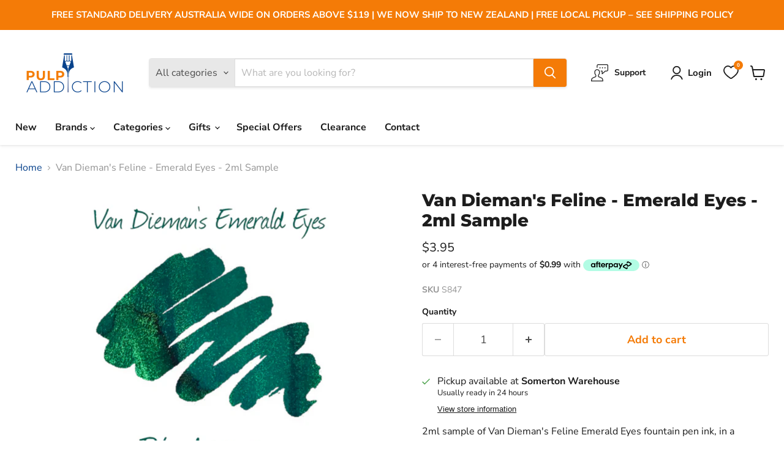

--- FILE ---
content_type: text/html; charset=utf-8
request_url: https://pulpaddiction.com.au/products/van-diemans-feline-emerald-eyes-2ml-sample
body_size: 70529
content:
<!doctype html>
<html class="no-js no-touch" lang="en">
  <head>
  <!-- Global site tag (gtag.js) - Google Ads: 985981802 --> <script async src="https://www.googletagmanager.com/gtag/js?id=AW-985981802"></script> <script> window.dataLayer = window.dataLayer || []; function gtag(){dataLayer.push(arguments);} gtag('js', new Date()); gtag('config', 'AW-985981802'); </script>
<!-- Event snippet for Purchase conversion page In your html page, add the snippet and call gtag_report_conversion when someone clicks on the chosen link or button. --> <script> function gtag_report_conversion(url) { var callback = function () { if (typeof(url) != 'undefined') { window.location = url; } }; gtag('event', 'conversion', { 'send_to': 'AW-985981802/F6M7CJb9hgYQ6saT1gM', 'value': 1.0, 'currency': 'AUD', 'transaction_id': '', 'event_callback': callback }); return false; } </script> 
    
    <!--Google Tag Manager-->
 
<!--a196e3578fdfd6acc61786ac8dc55555-->
 
 
<script type="text/javascript">
    adroll_adv_id = "3WOUTQOTAJDJNMQVPF3QPV";
    adroll_pix_id = "NAWX33S7NVCIROD3ESCHSB";
    adroll_version = "2.0";
 
    (function(w, d, e, o, a) {
        w.__adroll_loaded = true;
        w.adroll = w.adroll || [];
        w.adroll.f = [ 'setProperties', 'identify', 'track' ];
        var roundtripUrl = "https://s.adroll.com/j/" + adroll_adv_id
                + "/roundtrip.js";
        for (a = 0; a < w.adroll.f.length; a++) {
            w.adroll[w.adroll.f[a]] = w.adroll[w.adroll.f[a]] || (function(n) {
                return function() {
                    w.adroll.push([ n, arguments ])
                }
            })(w.adroll.f[a])
        }
 
        e = d.createElement('script');
        o = d.getElementsByTagName('script')[0];
        e.async = 1;
        e.src = roundtripUrl;
        o.parentNode.insertBefore(e, o);
    })(window, document);
    adroll.track("pageView");
</script>
 
 
<meta name="facebook-domain-verification" content="kmy7rmwau0xmp4ca1i6he2hffe0o06" />
 
<!-- Meta Pixel Code -->
<script>
!function(f,b,e,v,n,t,s)
{if(f.fbq)return;n=f.fbq=function(){n.callMethod?
n.callMethod.apply(n,arguments):n.queue.push(arguments)};
if(!f._fbq)f._fbq=n;n.push=n;n.loaded=!0;n.version='2.0';
n.queue=[];t=b.createElement(e);t.async=!0;
t.src=v;s=b.getElementsByTagName(e)[0];
s.parentNode.insertBefore(t,s)}(window, document,'script',
'https://connect.facebook.net/en_US/fbevents.js');
fbq('init', '1227784717791974');
fbq('track', 'PageView');
</script>
<noscript><img height="1" width="1" style="display:none"
src="https://www.facebook.com/tr?id=1227784717791974&ev=PageView&noscript=1"
/></noscript>
<!-- End Meta Pixel Code -->

    <script>
    window.Store = window.Store || {};
    window.Store.id = 59848622236;
  </script>
    <meta charset="utf-8">
    <meta http-equiv="x-ua-compatible" content="IE=edge">

    <link rel="preconnect" href="https://cdn.shopify.com">
    <link rel="preconnect" href="https://fonts.shopifycdn.com">
    <link rel="preconnect" href="https://v.shopify.com">
    <link rel="preconnect" href="https://cdn.shopifycloud.com">

    <title>Van Dieman&#39;s Feline - Emerald Eyes - 2ml Sample — Pulp Addiction</title>

    
      <meta name="description" content="2ml sample of Van Dieman&#39;s Feline Emerald Eyes fountain pen ink, in a labeled plastic vial. Ink Samples are a great way to try out new inks without investing in the expense of a full bottle. 2mls is normally good enough to fill a converter 1-2 times giving ample examples of how the ink writes. 1 x 2ml Vial. Emerald Eye">
    

    
  <link rel="shortcut icon" href="//pulpaddiction.com.au/cdn/shop/files/favicon-new_32x32.png?v=1677910277" type="image/png">


    
      <link rel="canonical" href="https://pulpaddiction.com.au/products/van-diemans-feline-emerald-eyes-2ml-sample" />
    

    <meta name="viewport" content="width=device-width">

    
    















<meta property="og:site_name" content="Pulp Addiction">
<meta property="og:url" content="https://pulpaddiction.com.au/products/van-diemans-feline-emerald-eyes-2ml-sample">
<meta property="og:title" content="Van Dieman&#39;s Feline - Emerald Eyes - 2ml Sample">
<meta property="og:type" content="website">
<meta property="og:description" content="2ml sample of Van Dieman&#39;s Feline Emerald Eyes fountain pen ink, in a labeled plastic vial. Ink Samples are a great way to try out new inks without investing in the expense of a full bottle. 2mls is normally good enough to fill a converter 1-2 times giving ample examples of how the ink writes. 1 x 2ml Vial. Emerald Eye">




    
    
    

    
    
    <meta
      property="og:image"
      content="https://pulpaddiction.com.au/cdn/shop/files/Van-Diemans-Emerald-Eyes-Sample-Swab_1200x1200.png?v=1699265624"
    />
    <meta
      property="og:image:secure_url"
      content="https://pulpaddiction.com.au/cdn/shop/files/Van-Diemans-Emerald-Eyes-Sample-Swab_1200x1200.png?v=1699265624"
    />
    <meta property="og:image:width" content="1200" />
    <meta property="og:image:height" content="1200" />
    
    
    <meta property="og:image:alt" content="Social media image" />
  
















<meta name="twitter:title" content="Van Dieman&#39;s Feline - Emerald Eyes - 2ml Sample">
<meta name="twitter:description" content="2ml sample of Van Dieman&#39;s Feline Emerald Eyes fountain pen ink, in a labeled plastic vial. Ink Samples are a great way to try out new inks without investing in the expense of a full bottle. 2mls is normally good enough to fill a converter 1-2 times giving ample examples of how the ink writes. 1 x 2ml Vial. Emerald Eye">


    
    
    
      
      
      <meta name="twitter:card" content="summary">
    
    
    <meta
      property="twitter:image"
      content="https://pulpaddiction.com.au/cdn/shop/files/Van-Diemans-Emerald-Eyes-Sample-Swab_1200x1200_crop_center.png?v=1699265624"
    />
    <meta property="twitter:image:width" content="1200" />
    <meta property="twitter:image:height" content="1200" />
    
    
    <meta property="twitter:image:alt" content="Social media image" />
  



    <link rel="preload" href="//pulpaddiction.com.au/cdn/fonts/nunito_sans/nunitosans_n7.25d963ed46da26098ebeab731e90d8802d989fa5.woff2" as="font" crossorigin="anonymous">
    <link rel="preload" as="style" href="//pulpaddiction.com.au/cdn/shop/t/11/assets/theme.css?v=97675098215657695861753271040">

    <style>.spf-filter-loading #gf-products > *:not(.spf-product--skeleton), .spf-filter-loading [data-globo-filter-items] > *:not(.spf-product--skeleton){visibility: hidden; opacity: 0}</style>
<link rel="preconnect" href="https://filter-v8.globosoftware.net" />
<script>
  document.getElementsByTagName('html')[0].classList.add('spf-filter-loading');
  window.addEventListener("globoFilterRenderCompleted",function(e){document.getElementsByTagName('html')[0].classList.remove('spf-filter-loading')})
  window.sortByRelevance = false;
  window.moneyFormat = "${{amount}}";
  window.GloboMoneyFormat = "${{amount}}";
  window.GloboMoneyWithCurrencyFormat = "${{amount}} AUD";
  window.filterPriceRate = 1;
  window.filterPriceAdjustment = 1;

  window.shopCurrency = "AUD";
  window.currentCurrency = "AUD";

  window.isMultiCurrency = false;
  window.globoFilterAssetsUrl = '//pulpaddiction.com.au/cdn/shop/t/11/assets/';
  window.assetsUrl = '//pulpaddiction.com.au/cdn/shop/t/11/assets/';
  window.filesUrl = '//pulpaddiction.com.au/cdn/shop/files/';
  var page_id = 0;
  var globo_filters_json = {"default":3251}
  var GloboFilterConfig = {
    api: {
      filterUrl: "https://filter-v8.globosoftware.net/filter",
      searchUrl: "https://filter-v8.globosoftware.net/search",
      url: "https://filter-v8.globosoftware.net",
    },
    shop: {
      name: "Pulp Addiction",
      url: "https://pulpaddiction.com.au",
      domain: "pulp-addiction-natiive.myshopify.com",
      is_multicurrency: false,
      currency: "AUD",
      cur_currency: "AUD",
      cur_locale: "en",
      locale: "en",
      root_url: "",
      country_code: "AU",
      product_image: {width: 360, height: 504},
      no_image_url: "https://cdn.shopify.com/s/images/themes/product-1.png",
      themeStoreId: 838,
      swatches:  null,
      newUrlStruct: true,
      translation: {"default":{"search":{"suggestions":"Suggestions","collections":"Collections","pages":"Pages","product":"Product","products":"Products","view_all":"Search for","view_all_products":"View all products","not_found":"Sorry, nothing found for","product_not_found":"No products were found","no_result_keywords_suggestions_title":"Popular searches","no_result_products_suggestions_title":"However, You may like","zero_character_keywords_suggestions_title":"Suggestions","zero_character_popular_searches_title":"Popular searches","zero_character_products_suggestions_title":"Trending products"},"form":{"heading":"Search products","select":"-- Select --","search":"Search","submit":"Search","clear":"Clear"},"filter":{"filter_by":"Filter By","clear_all":"Clear All","view":"View","clear":"Clear","in_stock":"In Stock","out_of_stock":"Out of Stock","ready_to_ship":"Ready to ship","search":"Search options","choose_values":"Choose values"},"sort":{"sort_by":"Sort By","manually":"Featured","availability_in_stock_first":"Availability","relevance":"Relevance","best_selling":"Best Selling","alphabetically_a_z":"Alphabetically, A-Z","alphabetically_z_a":"Alphabetically, Z-A","price_low_to_high":"Price, low to high","price_high_to_low":"Price, high to low","date_new_to_old":"Date, new to old","date_old_to_new":"Date, old to new","sale_off":"% Sale off"},"product":{"add_to_cart":"Add to cart","unavailable":"Unavailable","sold_out":"Sold out","sale":"Sale","load_more":"Load more","limit":"Show","search":"Search products","no_results":"Sorry, there are no products in this collection"}}},
      redirects: null,
      images: [],
      settings: {"enable_age_gate_site_wide":false,"age_gate_site_wide_min_age":18,"age_gate_heading":"Age Verification","age_gate_description":"Please enter your date of birth for full access.","show_age_gate_logo":true,"color_background":"#ffffff","color_headings":"#1d1d1d","color_text":"#1d1d1d","color_text_light":"#949494","color_links":"#08428c","color_button_background":"#f47b07","color_button_text":"#ffffff","color_button_secondary_background":"#ffffff","color_button_secondary_text":"#f47b07","color_button_secondary_border":"#dddddd","color_header_background":"#ffffff","color_header_text":"#1d1d1d","color_input_text":"#4d4d4d","color_input_background":"#ffffff","color_input_border":"#dddddd","color_product_sale_accent":"#f47b07","color_product_review_star":"#ffab41","color_products_in_stock":"#3C9342","color_products_low_stock":"#E99114","color_products_no_stock":"#BF262F","color_footer_background":"#f5f3ed","color_footer_text":"#1d1d1d","color_overlay":"#000000","overlay_opacity":50,"type_size_base":16,"type_heading":{"error":"json not allowed for this object"},"type_heading_size":"1","type_heading_capitalize":false,"type_heading_spacing":0,"type_body":{"error":"json not allowed for this object"},"type_menu":{"error":"json not allowed for this object"},"type_menu_capitalize":false,"type_menu_spacing":0,"type_button":{"error":"json not allowed for this object"},"type_button_capitalize":false,"type_button_spacing":0,"type_section":{"error":"json not allowed for this object"},"type_section_capitalize":false,"type_section_spacing":0,"reduce_animations":false,"layout_max_width":1400,"product_sales_badge":true,"product_sales_badge_style":"percent","inventory_status":false,"inventory_display":"hidden","inventory_transfer_notice":true,"low_stock_threshold":1,"product_option_style":"select","sold_out_options":"selectable","select_first_available_variant":true,"show_dynamic_checkout_button":false,"enable_cart_redirection":false,"quantity_increment_value":1,"swatches_enable":true,"swatches_product_card_size":32,"swatches_product_page_size":64,"swatches_swatch_trigger":"Color","swatches_shape":"square","swatches_option_style":"variant_image","swatches_custom_colors":"","product_show_vendor":false,"product_ratings_star_display":false,"product_grid_emphasize_price":true,"product_grid_show_atc_button":false,"product_grid_show_atc":"always","product_grid_show_second_image":true,"product_grid_image_style":"large","product_grid_image_crop":false,"enable_product_compare":false,"product_compare_display":"always","product_grid_enable_quickshop":false,"product_grid_quick_shop_display":"always","social_behance":"","social_clubhouse":"","social_discord":"","social_dribbble":"","social_email":"","social_facebook":"https:\/\/www.facebook.com\/pulpaddictionhvg","social_flickr":"","social_houzz":"","social_instagram":"https:\/\/www.instagram.com\/pulpaddictionhvg","social_kickstarter":"","social_linkedin":"","social_medium":"","social_messenger":"","social_opensea":"","social_pinterest":"","social_reddit":"","social_rss":"","social_snapchat":"","social_spotify":"","social_tiktok":"","social_tumblr":"","social_twitch":"","social_twitter":"","social_vimeo":"","social_whatsapp":"","social_youtube":"","favicon":"\/\/pulpaddiction.com.au\/cdn\/shop\/files\/favicon-new.png?v=1677910277","enable_orders_atc":false,"enable_checkout_lock_icon":false,"continue_shopping_url":"\/collections\/all","continue_url_cart":true,"continue_url_404":true,"continue_url_compare":true,"checkout_logo_image":"\/\/pulpaddiction.com.au\/cdn\/shop\/files\/PulpAddiction_Logo_png_RGB_original.png?v=1663722674","checkout_logo_position":"left","checkout_logo_size":"large","checkout_body_background_color":"#fff","checkout_input_background_color_mode":"white","checkout_sidebar_background_color":"#fafafa","checkout_heading_font":"-apple-system, BlinkMacSystemFont, 'Segoe UI', Roboto, Helvetica, Arial, sans-serif, 'Apple Color Emoji', 'Segoe UI Emoji', 'Segoe UI Symbol'","checkout_body_font":"-apple-system, BlinkMacSystemFont, 'Segoe UI', Roboto, Helvetica, Arial, sans-serif, 'Apple Color Emoji', 'Segoe UI Emoji', 'Segoe UI Symbol'","checkout_accent_color":"#08428c","checkout_button_color":"#f47b07","checkout_error_color":"#e22120","product_show_sku":false,"product_social_sharing":false,"product_grid_show_quickshop":"always","quickshop_select_first_available_variant":false,"quickshop_show_dcb":true,"product_enable_recently_viewed_products":true,"product_slideshow_style":"natural","gallery_thumbnail_position":"below","enable_image_zoom":false,"image_zoom_level":"min","product_grid_quick_shop":true,"product_grid_quick_buy":true,"social_google":"","show_dcb":false,"product_grid_quick_look":true,"font_body":"Google_Lato_400,400i,700,700i","font_heading":"\"League Spartan\", sans-serif","quickshop_ratings":true,"quickshop_redirect_to_cart":false,"quickshop_sales_badge":true,"quickshop_sales_badge_style":"percentile_save","quickshop_ratings_reviews":true,"quickshop_enable_social_sharing":true,"product_cart_redirect":false,"show_breadcrumbs":true,"quickshop_show_vendor":true,"customer_layout":"customer_area"},
      separate_options: null,
      home_filter: false,
      page: "product",
      layout: "theme"
    },
    taxes: null,
    special_countries: null,
    adjustments: null,

    year_make_model: {
      id: null
    },
    filter: {
      id: globo_filters_json[page_id] || globo_filters_json['default'] || 0,
      layout: 1,
      showCount: true,
      isLoadMore: 0,
      filter_on_search_page: true
    },
    search:{
      enable: true,
      zero_character_suggestion: false,
      layout: 1,
    },
    collection: {
      id:0,
      handle:'',
      sort: 'best-selling',
      tags: null,
      vendor: null,
      type: null,
      term: null,
      limit: 12,
      products_count: 0,
      excludeTags: null
    },
    customer: false,
    selector: {
      sortBy: '.collection-sorting',
      pagination: '.pagination:first, .paginate:first, .pagination-custom:first, #pagination:first, #gf_pagination_wrap',
      products: '.grid.grid-collage'
    }
  };

</script>
<script defer src="//pulpaddiction.com.au/cdn/shop/t/11/assets/v5.globo.filter.lib.js?v=6438646098187899331689827728"></script>

<link rel="preload stylesheet" href="//pulpaddiction.com.au/cdn/shop/t/11/assets/v5.globo.search.css?v=36178431668889589591689827728" as="style">





<script>window.performance && window.performance.mark && window.performance.mark('shopify.content_for_header.start');</script><meta name="google-site-verification" content="VnNLAKXbW5m_mWZW3up46bxHmK5OIjOswOe7zKg5Iz8">
<meta id="shopify-digital-wallet" name="shopify-digital-wallet" content="/59848622236/digital_wallets/dialog">
<meta name="shopify-checkout-api-token" content="23f020561efa6db0a6b49ac69deac523">
<meta id="in-context-paypal-metadata" data-shop-id="59848622236" data-venmo-supported="false" data-environment="production" data-locale="en_US" data-paypal-v4="true" data-currency="AUD">
<link rel="alternate" type="application/json+oembed" href="https://pulpaddiction.com.au/products/van-diemans-feline-emerald-eyes-2ml-sample.oembed">
<script async="async" src="/checkouts/internal/preloads.js?locale=en-AU"></script>
<link rel="preconnect" href="https://shop.app" crossorigin="anonymous">
<script async="async" src="https://shop.app/checkouts/internal/preloads.js?locale=en-AU&shop_id=59848622236" crossorigin="anonymous"></script>
<script id="apple-pay-shop-capabilities" type="application/json">{"shopId":59848622236,"countryCode":"AU","currencyCode":"AUD","merchantCapabilities":["supports3DS"],"merchantId":"gid:\/\/shopify\/Shop\/59848622236","merchantName":"Pulp Addiction","requiredBillingContactFields":["postalAddress","email","phone"],"requiredShippingContactFields":["postalAddress","email","phone"],"shippingType":"shipping","supportedNetworks":["visa","masterCard","amex","jcb"],"total":{"type":"pending","label":"Pulp Addiction","amount":"1.00"},"shopifyPaymentsEnabled":true,"supportsSubscriptions":true}</script>
<script id="shopify-features" type="application/json">{"accessToken":"23f020561efa6db0a6b49ac69deac523","betas":["rich-media-storefront-analytics"],"domain":"pulpaddiction.com.au","predictiveSearch":true,"shopId":59848622236,"locale":"en"}</script>
<script>var Shopify = Shopify || {};
Shopify.shop = "pulp-addiction-natiive.myshopify.com";
Shopify.locale = "en";
Shopify.currency = {"active":"AUD","rate":"1.0"};
Shopify.country = "AU";
Shopify.theme = {"name":"Empire","id":130861662364,"schema_name":"Empire","schema_version":"9.0.1","theme_store_id":null,"role":"main"};
Shopify.theme.handle = "null";
Shopify.theme.style = {"id":null,"handle":null};
Shopify.cdnHost = "pulpaddiction.com.au/cdn";
Shopify.routes = Shopify.routes || {};
Shopify.routes.root = "/";</script>
<script type="module">!function(o){(o.Shopify=o.Shopify||{}).modules=!0}(window);</script>
<script>!function(o){function n(){var o=[];function n(){o.push(Array.prototype.slice.apply(arguments))}return n.q=o,n}var t=o.Shopify=o.Shopify||{};t.loadFeatures=n(),t.autoloadFeatures=n()}(window);</script>
<script>
  window.ShopifyPay = window.ShopifyPay || {};
  window.ShopifyPay.apiHost = "shop.app\/pay";
  window.ShopifyPay.redirectState = null;
</script>
<script id="shop-js-analytics" type="application/json">{"pageType":"product"}</script>
<script defer="defer" async type="module" src="//pulpaddiction.com.au/cdn/shopifycloud/shop-js/modules/v2/client.init-shop-cart-sync_BdyHc3Nr.en.esm.js"></script>
<script defer="defer" async type="module" src="//pulpaddiction.com.au/cdn/shopifycloud/shop-js/modules/v2/chunk.common_Daul8nwZ.esm.js"></script>
<script type="module">
  await import("//pulpaddiction.com.au/cdn/shopifycloud/shop-js/modules/v2/client.init-shop-cart-sync_BdyHc3Nr.en.esm.js");
await import("//pulpaddiction.com.au/cdn/shopifycloud/shop-js/modules/v2/chunk.common_Daul8nwZ.esm.js");

  window.Shopify.SignInWithShop?.initShopCartSync?.({"fedCMEnabled":true,"windoidEnabled":true});

</script>
<script>
  window.Shopify = window.Shopify || {};
  if (!window.Shopify.featureAssets) window.Shopify.featureAssets = {};
  window.Shopify.featureAssets['shop-js'] = {"shop-cart-sync":["modules/v2/client.shop-cart-sync_QYOiDySF.en.esm.js","modules/v2/chunk.common_Daul8nwZ.esm.js"],"init-fed-cm":["modules/v2/client.init-fed-cm_DchLp9rc.en.esm.js","modules/v2/chunk.common_Daul8nwZ.esm.js"],"shop-button":["modules/v2/client.shop-button_OV7bAJc5.en.esm.js","modules/v2/chunk.common_Daul8nwZ.esm.js"],"init-windoid":["modules/v2/client.init-windoid_DwxFKQ8e.en.esm.js","modules/v2/chunk.common_Daul8nwZ.esm.js"],"shop-cash-offers":["modules/v2/client.shop-cash-offers_DWtL6Bq3.en.esm.js","modules/v2/chunk.common_Daul8nwZ.esm.js","modules/v2/chunk.modal_CQq8HTM6.esm.js"],"shop-toast-manager":["modules/v2/client.shop-toast-manager_CX9r1SjA.en.esm.js","modules/v2/chunk.common_Daul8nwZ.esm.js"],"init-shop-email-lookup-coordinator":["modules/v2/client.init-shop-email-lookup-coordinator_UhKnw74l.en.esm.js","modules/v2/chunk.common_Daul8nwZ.esm.js"],"pay-button":["modules/v2/client.pay-button_DzxNnLDY.en.esm.js","modules/v2/chunk.common_Daul8nwZ.esm.js"],"avatar":["modules/v2/client.avatar_BTnouDA3.en.esm.js"],"init-shop-cart-sync":["modules/v2/client.init-shop-cart-sync_BdyHc3Nr.en.esm.js","modules/v2/chunk.common_Daul8nwZ.esm.js"],"shop-login-button":["modules/v2/client.shop-login-button_D8B466_1.en.esm.js","modules/v2/chunk.common_Daul8nwZ.esm.js","modules/v2/chunk.modal_CQq8HTM6.esm.js"],"init-customer-accounts-sign-up":["modules/v2/client.init-customer-accounts-sign-up_C8fpPm4i.en.esm.js","modules/v2/client.shop-login-button_D8B466_1.en.esm.js","modules/v2/chunk.common_Daul8nwZ.esm.js","modules/v2/chunk.modal_CQq8HTM6.esm.js"],"init-shop-for-new-customer-accounts":["modules/v2/client.init-shop-for-new-customer-accounts_CVTO0Ztu.en.esm.js","modules/v2/client.shop-login-button_D8B466_1.en.esm.js","modules/v2/chunk.common_Daul8nwZ.esm.js","modules/v2/chunk.modal_CQq8HTM6.esm.js"],"init-customer-accounts":["modules/v2/client.init-customer-accounts_dRgKMfrE.en.esm.js","modules/v2/client.shop-login-button_D8B466_1.en.esm.js","modules/v2/chunk.common_Daul8nwZ.esm.js","modules/v2/chunk.modal_CQq8HTM6.esm.js"],"shop-follow-button":["modules/v2/client.shop-follow-button_CkZpjEct.en.esm.js","modules/v2/chunk.common_Daul8nwZ.esm.js","modules/v2/chunk.modal_CQq8HTM6.esm.js"],"lead-capture":["modules/v2/client.lead-capture_BntHBhfp.en.esm.js","modules/v2/chunk.common_Daul8nwZ.esm.js","modules/v2/chunk.modal_CQq8HTM6.esm.js"],"checkout-modal":["modules/v2/client.checkout-modal_CfxcYbTm.en.esm.js","modules/v2/chunk.common_Daul8nwZ.esm.js","modules/v2/chunk.modal_CQq8HTM6.esm.js"],"shop-login":["modules/v2/client.shop-login_Da4GZ2H6.en.esm.js","modules/v2/chunk.common_Daul8nwZ.esm.js","modules/v2/chunk.modal_CQq8HTM6.esm.js"],"payment-terms":["modules/v2/client.payment-terms_MV4M3zvL.en.esm.js","modules/v2/chunk.common_Daul8nwZ.esm.js","modules/v2/chunk.modal_CQq8HTM6.esm.js"]};
</script>
<script id="__st">var __st={"a":59848622236,"offset":39600,"reqid":"8a4e1529-3567-416e-92f2-eed245fbc362-1768980595","pageurl":"pulpaddiction.com.au\/products\/van-diemans-feline-emerald-eyes-2ml-sample","u":"5e0bd12f6040","p":"product","rtyp":"product","rid":7772799565980};</script>
<script>window.ShopifyPaypalV4VisibilityTracking = true;</script>
<script id="captcha-bootstrap">!function(){'use strict';const t='contact',e='account',n='new_comment',o=[[t,t],['blogs',n],['comments',n],[t,'customer']],c=[[e,'customer_login'],[e,'guest_login'],[e,'recover_customer_password'],[e,'create_customer']],r=t=>t.map((([t,e])=>`form[action*='/${t}']:not([data-nocaptcha='true']) input[name='form_type'][value='${e}']`)).join(','),a=t=>()=>t?[...document.querySelectorAll(t)].map((t=>t.form)):[];function s(){const t=[...o],e=r(t);return a(e)}const i='password',u='form_key',d=['recaptcha-v3-token','g-recaptcha-response','h-captcha-response',i],f=()=>{try{return window.sessionStorage}catch{return}},m='__shopify_v',_=t=>t.elements[u];function p(t,e,n=!1){try{const o=window.sessionStorage,c=JSON.parse(o.getItem(e)),{data:r}=function(t){const{data:e,action:n}=t;return t[m]||n?{data:e,action:n}:{data:t,action:n}}(c);for(const[e,n]of Object.entries(r))t.elements[e]&&(t.elements[e].value=n);n&&o.removeItem(e)}catch(o){console.error('form repopulation failed',{error:o})}}const l='form_type',E='cptcha';function T(t){t.dataset[E]=!0}const w=window,h=w.document,L='Shopify',v='ce_forms',y='captcha';let A=!1;((t,e)=>{const n=(g='f06e6c50-85a8-45c8-87d0-21a2b65856fe',I='https://cdn.shopify.com/shopifycloud/storefront-forms-hcaptcha/ce_storefront_forms_captcha_hcaptcha.v1.5.2.iife.js',D={infoText:'Protected by hCaptcha',privacyText:'Privacy',termsText:'Terms'},(t,e,n)=>{const o=w[L][v],c=o.bindForm;if(c)return c(t,g,e,D).then(n);var r;o.q.push([[t,g,e,D],n]),r=I,A||(h.body.append(Object.assign(h.createElement('script'),{id:'captcha-provider',async:!0,src:r})),A=!0)});var g,I,D;w[L]=w[L]||{},w[L][v]=w[L][v]||{},w[L][v].q=[],w[L][y]=w[L][y]||{},w[L][y].protect=function(t,e){n(t,void 0,e),T(t)},Object.freeze(w[L][y]),function(t,e,n,w,h,L){const[v,y,A,g]=function(t,e,n){const i=e?o:[],u=t?c:[],d=[...i,...u],f=r(d),m=r(i),_=r(d.filter((([t,e])=>n.includes(e))));return[a(f),a(m),a(_),s()]}(w,h,L),I=t=>{const e=t.target;return e instanceof HTMLFormElement?e:e&&e.form},D=t=>v().includes(t);t.addEventListener('submit',(t=>{const e=I(t);if(!e)return;const n=D(e)&&!e.dataset.hcaptchaBound&&!e.dataset.recaptchaBound,o=_(e),c=g().includes(e)&&(!o||!o.value);(n||c)&&t.preventDefault(),c&&!n&&(function(t){try{if(!f())return;!function(t){const e=f();if(!e)return;const n=_(t);if(!n)return;const o=n.value;o&&e.removeItem(o)}(t);const e=Array.from(Array(32),(()=>Math.random().toString(36)[2])).join('');!function(t,e){_(t)||t.append(Object.assign(document.createElement('input'),{type:'hidden',name:u})),t.elements[u].value=e}(t,e),function(t,e){const n=f();if(!n)return;const o=[...t.querySelectorAll(`input[type='${i}']`)].map((({name:t})=>t)),c=[...d,...o],r={};for(const[a,s]of new FormData(t).entries())c.includes(a)||(r[a]=s);n.setItem(e,JSON.stringify({[m]:1,action:t.action,data:r}))}(t,e)}catch(e){console.error('failed to persist form',e)}}(e),e.submit())}));const S=(t,e)=>{t&&!t.dataset[E]&&(n(t,e.some((e=>e===t))),T(t))};for(const o of['focusin','change'])t.addEventListener(o,(t=>{const e=I(t);D(e)&&S(e,y())}));const B=e.get('form_key'),M=e.get(l),P=B&&M;t.addEventListener('DOMContentLoaded',(()=>{const t=y();if(P)for(const e of t)e.elements[l].value===M&&p(e,B);[...new Set([...A(),...v().filter((t=>'true'===t.dataset.shopifyCaptcha))])].forEach((e=>S(e,t)))}))}(h,new URLSearchParams(w.location.search),n,t,e,['guest_login'])})(!0,!0)}();</script>
<script integrity="sha256-4kQ18oKyAcykRKYeNunJcIwy7WH5gtpwJnB7kiuLZ1E=" data-source-attribution="shopify.loadfeatures" defer="defer" src="//pulpaddiction.com.au/cdn/shopifycloud/storefront/assets/storefront/load_feature-a0a9edcb.js" crossorigin="anonymous"></script>
<script crossorigin="anonymous" defer="defer" src="//pulpaddiction.com.au/cdn/shopifycloud/storefront/assets/shopify_pay/storefront-65b4c6d7.js?v=20250812"></script>
<script data-source-attribution="shopify.dynamic_checkout.dynamic.init">var Shopify=Shopify||{};Shopify.PaymentButton=Shopify.PaymentButton||{isStorefrontPortableWallets:!0,init:function(){window.Shopify.PaymentButton.init=function(){};var t=document.createElement("script");t.src="https://pulpaddiction.com.au/cdn/shopifycloud/portable-wallets/latest/portable-wallets.en.js",t.type="module",document.head.appendChild(t)}};
</script>
<script data-source-attribution="shopify.dynamic_checkout.buyer_consent">
  function portableWalletsHideBuyerConsent(e){var t=document.getElementById("shopify-buyer-consent"),n=document.getElementById("shopify-subscription-policy-button");t&&n&&(t.classList.add("hidden"),t.setAttribute("aria-hidden","true"),n.removeEventListener("click",e))}function portableWalletsShowBuyerConsent(e){var t=document.getElementById("shopify-buyer-consent"),n=document.getElementById("shopify-subscription-policy-button");t&&n&&(t.classList.remove("hidden"),t.removeAttribute("aria-hidden"),n.addEventListener("click",e))}window.Shopify?.PaymentButton&&(window.Shopify.PaymentButton.hideBuyerConsent=portableWalletsHideBuyerConsent,window.Shopify.PaymentButton.showBuyerConsent=portableWalletsShowBuyerConsent);
</script>
<script data-source-attribution="shopify.dynamic_checkout.cart.bootstrap">document.addEventListener("DOMContentLoaded",(function(){function t(){return document.querySelector("shopify-accelerated-checkout-cart, shopify-accelerated-checkout")}if(t())Shopify.PaymentButton.init();else{new MutationObserver((function(e,n){t()&&(Shopify.PaymentButton.init(),n.disconnect())})).observe(document.body,{childList:!0,subtree:!0})}}));
</script>
<link id="shopify-accelerated-checkout-styles" rel="stylesheet" media="screen" href="https://pulpaddiction.com.au/cdn/shopifycloud/portable-wallets/latest/accelerated-checkout-backwards-compat.css" crossorigin="anonymous">
<style id="shopify-accelerated-checkout-cart">
        #shopify-buyer-consent {
  margin-top: 1em;
  display: inline-block;
  width: 100%;
}

#shopify-buyer-consent.hidden {
  display: none;
}

#shopify-subscription-policy-button {
  background: none;
  border: none;
  padding: 0;
  text-decoration: underline;
  font-size: inherit;
  cursor: pointer;
}

#shopify-subscription-policy-button::before {
  box-shadow: none;
}

      </style>

<script>window.performance && window.performance.mark && window.performance.mark('shopify.content_for_header.end');</script>

    <link href="//pulpaddiction.com.au/cdn/shop/t/11/assets/theme.css?v=97675098215657695861753271040" rel="stylesheet" type="text/css" media="all" />
     <link href="//pulpaddiction.com.au/cdn/shop/t/11/assets/natiive.css?v=157688004906774017951689898971" rel="stylesheet" type="text/css" media="all" />

    
    <script>
      window.Theme = window.Theme || {};
      window.Theme.version = '9.0.1';
      window.Theme.name = 'Empire';
      window.Theme.routes = {
        "root_url": "/",
        "account_url": "/account",
        "account_login_url": "https://pulpaddiction.com.au/customer_authentication/redirect?locale=en&region_country=AU",
        "account_logout_url": "/account/logout",
        "account_register_url": "https://account.pulpaddiction.com.au?locale=en",
        "account_addresses_url": "/account/addresses",
        "collections_url": "/collections",
        "all_products_collection_url": "/collections/all",
        "search_url": "/search",
        "predictive_search_url": "/search/suggest",
        "cart_url": "/cart",
        "cart_add_url": "/cart/add",
        "cart_change_url": "/cart/change",
        "cart_clear_url": "/cart/clear",
        "product_recommendations_url": "/recommendations/products",
      };
    </script>
    

  <!-- BEGIN app block: shopify://apps/powerful-form-builder/blocks/app-embed/e4bcb1eb-35b2-42e6-bc37-bfe0e1542c9d --><script type="text/javascript" hs-ignore data-cookieconsent="ignore">
  var Globo = Globo || {};
  var globoFormbuilderRecaptchaInit = function(){};
  var globoFormbuilderHcaptchaInit = function(){};
  window.Globo.FormBuilder = window.Globo.FormBuilder || {};
  window.Globo.FormBuilder.shop = {"configuration":{"money_format":"${{amount}}"},"pricing":{"features":{"bulkOrderForm":false,"cartForm":false,"fileUpload":2,"removeCopyright":false,"restrictedEmailDomains":false,"metrics":false}},"settings":{"copyright":"Powered by <a href=\"https://globosoftware.net\" target=\"_blank\">Globo</a> <a href=\"https://apps.shopify.com/form-builder-contact-form\" target=\"_blank\">Contact Form</a>","hideWaterMark":true,"reCaptcha":{"recaptchaType":"v2","siteKey":"6LfItQEnAAAAAKh-AUr06Ici7Ut_DosVAyyipKmw","languageCode":"en"},"hCaptcha":{"siteKey":false},"scrollTop":false,"customCssCode":"","customCssEnabled":false,"additionalColumns":[]},"encryption_form_id":1,"url":"https://app.powerfulform.com/","CDN_URL":"https://dxo9oalx9qc1s.cloudfront.net","app_id":"1783207"};

  if(window.Globo.FormBuilder.shop.settings.customCssEnabled && window.Globo.FormBuilder.shop.settings.customCssCode){
    const customStyle = document.createElement('style');
    customStyle.type = 'text/css';
    customStyle.innerHTML = window.Globo.FormBuilder.shop.settings.customCssCode;
    document.head.appendChild(customStyle);
  }

  window.Globo.FormBuilder.forms = [];
    
      
      
      
      window.Globo.FormBuilder.forms[8714] = {"8714":{"header":{"active":false,"title":"Contact us","description":"\u003cp\u003eIf you have any questions or need help, please fill out the form below. We are\u0026nbsp;available Monday to Friday\u0026nbsp;and will get back to you as soon as we can. Please check out\u0026nbsp;our FAQs as you may find your answer there.\u003c\/p\u003e"},"elements":[{"id":"text","type":"text","label":"Your Name","placeholder":"Your Name","description":"","limitCharacters":false,"characters":100,"hideLabel":false,"keepPositionLabel":false,"required":true,"ifHideLabel":false,"inputIcon":"","columnWidth":50},{"id":"email","type":"email","label":"Email","placeholder":"Email","description":"","limitCharacters":false,"characters":100,"hideLabel":false,"keepPositionLabel":false,"required":true,"ifHideLabel":false,"inputIcon":"","columnWidth":50},{"id":"phone","type":"phone","label":"Phone Number","placeholder":"","description":"","validatePhone":false,"onlyShowFlag":false,"defaultCountryCode":"us","limitCharacters":false,"characters":100,"hideLabel":false,"keepPositionLabel":false,"required":false,"ifHideLabel":false,"inputIcon":"","columnWidth":100},{"id":"textarea","type":"textarea","label":"Message","placeholder":"Message","description":"","limitCharacters":false,"characters":100,"hideLabel":false,"keepPositionLabel":false,"required":true,"ifHideLabel":false,"columnWidth":100}],"add-elements":null,"footer":{"description":"","previousText":"Previous","nextText":"Next","submitText":"Send","resetButton":false,"resetButtonText":"Reset","submitFullWidth":false,"submitAlignment":"left"},"mail":{"admin":null,"customer":{"enable":false,"emailType":"elementEmail","selectEmail":"onlyEmail","emailId":"email","emailConditional":false,"note":"You can use variables which will help you create a dynamic content","subject":"Thanks for submitting","content":"\u003ctable class=\"header row\" style=\"width: 100%; border-spacing: 0; border-collapse: collapse; margin: 40px 0 20px;\"\u003e\n\u003ctbody\u003e\n\u003ctr\u003e\n\u003ctd class=\"header__cell\" style=\"font-family: -apple-system, BlinkMacSystemFont, Roboto, Oxygen, Ubuntu, Cantarell, Fira Sans, Droid Sans, Helvetica Neue, sans-serif;\"\u003e\u003ccenter\u003e\n\u003ctable class=\"container\" style=\"width: 559px; text-align: left; border-spacing: 0px; border-collapse: collapse; margin: 0px auto;\"\u003e\n\u003ctbody\u003e\n\u003ctr\u003e\n\u003ctd style=\"font-family: -apple-system, BlinkMacSystemFont, Roboto, Oxygen, Ubuntu, Cantarell, 'Fira Sans', 'Droid Sans', 'Helvetica Neue', sans-serif; width: 544.219px;\"\u003e\n\u003ctable class=\"row\" style=\"width: 100%; border-spacing: 0; border-collapse: collapse;\"\u003e\n\u003ctbody\u003e\n\u003ctr\u003e\n\u003ctd class=\"shop-name__cell\" style=\"font-family: -apple-system, BlinkMacSystemFont, Roboto, Oxygen, Ubuntu, Cantarell, Fira Sans, Droid Sans, Helvetica Neue, sans-serif;\"\u003e\n\u003ch1 class=\"shop-name__text\" style=\"font-weight: normal; font-size: 30px; color: #333; margin: 0;\"\u003e\u003ca class=\"shop_name\" target=\"_blank\" rel=\"noopener\"\u003eShop\u003c\/a\u003e\u003c\/h1\u003e\n\u003c\/td\u003e\n\u003ctd class=\"order-number__cell\" style=\"font-family: -apple-system, BlinkMacSystemFont, Roboto, Oxygen, Ubuntu, Cantarell, Fira Sans, Droid Sans, Helvetica Neue, sans-serif; font-size: 14px; color: #999;\" align=\"right\"\u003e\u0026nbsp;\u003c\/td\u003e\n\u003c\/tr\u003e\n\u003c\/tbody\u003e\n\u003c\/table\u003e\n\u003c\/td\u003e\n\u003c\/tr\u003e\n\u003c\/tbody\u003e\n\u003c\/table\u003e\n\u003c\/center\u003e\u003c\/td\u003e\n\u003c\/tr\u003e\n\u003c\/tbody\u003e\n\u003c\/table\u003e\n\u003ctable class=\"row content\" style=\"width: 100%; border-spacing: 0; border-collapse: collapse;\"\u003e\n\u003ctbody\u003e\n\u003ctr\u003e\n\u003ctd class=\"content__cell\" style=\"font-family: -apple-system, BlinkMacSystemFont, Roboto, Oxygen, Ubuntu, Cantarell, Fira Sans, Droid Sans, Helvetica Neue, sans-serif; padding-bottom: 40px;\"\u003e\u003ccenter\u003e\n\u003ctable class=\"container\" style=\"width: 560px; text-align: left; border-spacing: 0; border-collapse: collapse; margin: 0 auto;\"\u003e\n\u003ctbody\u003e\n\u003ctr\u003e\n\u003ctd style=\"font-family: -apple-system, BlinkMacSystemFont, Roboto, Oxygen, Ubuntu, Cantarell, Fira Sans, Droid Sans, Helvetica Neue, sans-serif;\"\u003e\n\u003ch2 class=\"quote-heading\" style=\"font-weight: normal; font-size: 24px; margin: 0 0 10px;\"\u003eThanks for your submission\u003c\/h2\u003e\n\u003cp class=\"quote-heading-message\"\u003eHi, we are getting your submission. We will get back to you shortly.\u003c\/p\u003e\n\u003c\/td\u003e\n\u003c\/tr\u003e\n\u003c\/tbody\u003e\n\u003c\/table\u003e\n\u003ctable class=\"row section\" style=\"width: 100%; border-spacing: 0; border-collapse: collapse; border-top-width: 1px; border-top-color: #e5e5e5; border-top-style: solid;\"\u003e\n\u003ctbody\u003e\n\u003ctr\u003e\n\u003ctd class=\"section__cell\" style=\"font-family: -apple-system, BlinkMacSystemFont, Roboto, Oxygen, Ubuntu, Cantarell, Fira Sans, Droid Sans, Helvetica Neue, sans-serif; padding: 40px 0;\"\u003e\u003ccenter\u003e\n\u003ctable class=\"container\" style=\"width: 560px; text-align: left; border-spacing: 0; border-collapse: collapse; margin: 0 auto;\"\u003e\n\u003ctbody\u003e\n\u003ctr\u003e\n\u003ctd style=\"font-family: -apple-system, BlinkMacSystemFont, Roboto, Oxygen, Ubuntu, Cantarell, Fira Sans, Droid Sans, Helvetica Neue, sans-serif;\"\u003e\n\u003ch3 class=\"more-information\"\u003eMore information\u003c\/h3\u003e\n\u003cp\u003e{{data}}\u003c\/p\u003e\n\u003c\/td\u003e\n\u003c\/tr\u003e\n\u003c\/tbody\u003e\n\u003c\/table\u003e\n\u003c\/center\u003e\u003c\/td\u003e\n\u003c\/tr\u003e\n\u003c\/tbody\u003e\n\u003c\/table\u003e\n\u003ctable class=\"row footer\" style=\"width: 100%; border-spacing: 0; border-collapse: collapse; border-top-width: 1px; border-top-color: #e5e5e5; border-top-style: solid;\"\u003e\n\u003ctbody\u003e\n\u003ctr\u003e\n\u003ctd class=\"footer__cell\" style=\"font-family: -apple-system, BlinkMacSystemFont, Roboto, Oxygen, Ubuntu, Cantarell, Fira Sans, Droid Sans, Helvetica Neue, sans-serif; padding: 35px 0;\"\u003e\u003ccenter\u003e\n\u003ctable class=\"container\" style=\"width: 560px; text-align: left; border-spacing: 0; border-collapse: collapse; margin: 0 auto;\"\u003e\n\u003ctbody\u003e\n\u003ctr\u003e\n\u003ctd style=\"font-family: -apple-system, BlinkMacSystemFont, Roboto, Oxygen, Ubuntu, Cantarell, Fira Sans, Droid Sans, Helvetica Neue, sans-serif;\"\u003e\n\u003cp class=\"contact\" style=\"text-align: center;\"\u003eIf you have any questions, reply to this email or contact us at \u003ca href=\"mailto:info@pulpaddiction.com.au\"\u003einfo@pulpaddiction.com.au\u003c\/a\u003e\u003c\/p\u003e\n\u003c\/td\u003e\n\u003c\/tr\u003e\n\u003ctr\u003e\n\u003ctd style=\"font-family: -apple-system, BlinkMacSystemFont, Roboto, Oxygen, Ubuntu, Cantarell, Fira Sans, Droid Sans, Helvetica Neue, sans-serif;\"\u003e\n\u003cp class=\"disclaimer__subtext\" style=\"color: #999; line-height: 150%; font-size: 14px; margin: 0; text-align: center;\"\u003eClick \u003ca href=\"[UNSUBSCRIBEURL]\"\u003ehere\u003c\/a\u003e to unsubscribe\u003c\/p\u003e\n\u003c\/td\u003e\n\u003c\/tr\u003e\n\u003c\/tbody\u003e\n\u003c\/table\u003e\n\u003c\/center\u003e\u003c\/td\u003e\n\u003c\/tr\u003e\n\u003c\/tbody\u003e\n\u003c\/table\u003e\n\u003c\/center\u003e\u003c\/td\u003e\n\u003c\/tr\u003e\n\u003c\/tbody\u003e\n\u003c\/table\u003e","islimitWidth":false,"maxWidth":"600"}},"appearance":{"layout":"boxed","width":600,"style":"classic","mainColor":"rgba(244,123,7,1)","headingColor":"#000","labelColor":"#000","descriptionColor":"#6c757d","optionColor":"#000","paragraphColor":"#000","paragraphBackground":"#fff","background":"color","backgroundColor":"#FFF","backgroundImage":"","backgroundImageAlignment":"middle","floatingIcon":"\u003csvg aria-hidden=\"true\" focusable=\"false\" data-prefix=\"far\" data-icon=\"envelope\" class=\"svg-inline--fa fa-envelope fa-w-16\" role=\"img\" xmlns=\"http:\/\/www.w3.org\/2000\/svg\" viewBox=\"0 0 512 512\"\u003e\u003cpath fill=\"currentColor\" d=\"M464 64H48C21.49 64 0 85.49 0 112v288c0 26.51 21.49 48 48 48h416c26.51 0 48-21.49 48-48V112c0-26.51-21.49-48-48-48zm0 48v40.805c-22.422 18.259-58.168 46.651-134.587 106.49-16.841 13.247-50.201 45.072-73.413 44.701-23.208.375-56.579-31.459-73.413-44.701C106.18 199.465 70.425 171.067 48 152.805V112h416zM48 400V214.398c22.914 18.251 55.409 43.862 104.938 82.646 21.857 17.205 60.134 55.186 103.062 54.955 42.717.231 80.509-37.199 103.053-54.947 49.528-38.783 82.032-64.401 104.947-82.653V400H48z\"\u003e\u003c\/path\u003e\u003c\/svg\u003e","floatingText":"","displayOnAllPage":false,"position":"bottom right","formType":"normalForm","newTemplate":true},"reCaptcha":{"enable":true,"note":"Please make sure that you have set Google reCaptcha v2 Site key and Secret key in \u003ca href=\"\/admin\/settings\"\u003eSettings\u003c\/a\u003e"},"errorMessage":{"required":"Please fill in field","invalid":"Invalid","invalidName":"Invalid name","invalidEmail":"Invalid email","invalidURL":"Invalid URL","invalidPhone":"Invalid phone","invalidNumber":"Invalid number","invalidPassword":"Invalid password","confirmPasswordNotMatch":"Confirmed password doesn't match","customerAlreadyExists":"Customer already exists","fileSizeLimit":"File size limit exceeded","fileNotAllowed":"File extension not allowed","requiredCaptcha":"Please, enter the captcha","requiredProducts":"Please select product","limitQuantity":"The number of products left in stock has been exceeded","shopifyInvalidPhone":"phone - Enter a valid phone number to use this delivery method","shopifyPhoneHasAlready":"phone - Phone has already been taken","shopifyInvalidProvice":"addresses.province - is not valid","otherError":"Something went wrong, please try again"},"afterSubmit":{"action":"clearForm","message":"\u003cp\u003eThanks for getting in touch!\u003cbr\u003eOne of our colleagues will get back in touch with you soon.\u003c\/p\u003e","redirectUrl":"","enableGa":false,"gaEventName":"globo_form_submit","gaEventCategory":"Form Builder by Globo","gaEventAction":"Submit","gaEventLabel":"Contact us form","enableFpx":false,"fpxTrackerName":""},"integration":{"shopify":{"createAccount":false,"ifExist":"returnError","showMessage":false,"messageRedirectToLogin":"You already registered. Click \u003ca href=\"\/account\/login\"\u003ehere\u003c\/a\u003e to login","sendEmailInvite":false,"sendEmailInviteWhenExist":false,"acceptsMarketing":false,"overwriteCustomerExisting":true,"note":"Learn \u003ca href=\"https:\/\/www.google.com\/\" target=\"_blank\"\u003ehow to connect\u003c\/a\u003e form elements to Shopify customer data","integrationElements":{"text":"additional.your_name","email":"email","phone":"phone","textarea":"additional.message"}},"mailChimp":{"loading":"","enable":false,"list":false,"note":"Learn \u003ca href=\"https:\/\/www.google.com\/\" target=\"_blank\"\u003ehow to connect\u003c\/a\u003e form elements to Mailchimp subscriber data","integrationElements":[]},"klaviyo":{"loading":"","enable":false,"list":false,"note":"Learn \u003ca href=\"https:\/\/www.google.com\/\" target=\"_blank\"\u003ehow to connect\u003c\/a\u003e form elements to Klaviyo subscriber data","integrationElements":{"klaviyoemail":"","first_name":{"val":"","option":""},"last_name":{"val":"","option":""},"title":{"val":"","option":""},"organization":{"val":"","option":""},"phone_number":{"val":"","option":""},"address1":{"val":"","option":""},"address2":{"val":"","option":""},"city":{"val":"","option":""},"region":{"val":"","option":""},"zip":{"val":"","option":""},"country":{"val":"","option":""},"latitude":{"val":"","option":""},"longitude":{"val":"","option":""}}},"zapier":{"enable":false,"webhookUrl":""},"hubspot":{"loading":"","enable":false,"list":false,"integrationElements":[]},"omnisend":{"loading":"","enable":false,"integrationElements":{"email":{"val":"","option":""},"firstName":{"val":"","option":""},"lastName":{"val":"","option":""},"status":{"val":"","option":""},"country":{"val":"","option":""},"state":{"val":"","option":""},"city":{"val":"","option":""},"phone":{"val":"","option":""},"postalCode":{"val":"","option":""},"gender":{"val":"","option":""},"birthdate":{"val":"","option":""},"tags":{"val":"","option":""},"customProperties1":{"val":"","option":""},"customProperties2":{"val":"","option":""},"customProperties3":{"val":"","option":""},"customProperties4":{"val":"","option":""},"customProperties5":{"val":"","option":""}}},"getresponse":{"loading":"","enable":false,"list":false,"integrationElements":{"email":{"val":"","option":""},"name":{"val":"","option":""},"gender":{"val":"","option":""},"birthdate":{"val":"","option":""},"company":{"val":"","option":""},"city":{"val":"","option":""},"state":{"val":"","option":""},"street":{"val":"","option":""},"postal_code":{"val":"","option":""},"country":{"val":"","option":""},"phone":{"val":"","option":""},"fax":{"val":"","option":""},"comment":{"val":"","option":""},"ref":{"val":"","option":""},"url":{"val":"","option":""},"tags":{"val":"","option":""},"dayOfCycle":{"val":"","option":""},"scoring":{"val":"","option":""}}},"sendinblue":{"loading":"","enable":false,"list":false,"integrationElements":[]},"campaignmonitor":{"loading":"","enable":false,"list":false,"integrationElements":[]},"activecampaign":{"loading":"","enable":false,"list":[],"integrationElements":[]},"googleCalendar":{"loading":"","enable":false,"list":"","integrationElements":{"starttime":"","endtime":"","summary":"","location":"","description":"","attendees":""}},"googleSheet":{"loading":"","enable":false,"spreadsheetdestination":"","listFields":["phone"],"submissionIp":false}},"accountPage":{"showAccountDetail":false,"registrationPage":false,"editAccountPage":false,"header":"Header","active":false,"title":"Account details","headerDescription":"Fill out the form to change account information","afterUpdate":"Message after update","message":"\u003ch5\u003eAccount edited successfully!\u003c\/h5\u003e","footer":"Footer","updateText":"Update","footerDescription":""},"publish":{"requiredLogin":false,"requiredLoginMessage":"Please \u003ca href='\/account\/login' title='login'\u003elogin\u003c\/a\u003e to continue","publishType":"shortCode","embedCode":"\u003cdiv class=\"globo-formbuilder\" data-id=\"ODcxNA==\"\u003e\u003c\/div\u003e","shortCode":"{formbuilder:ODcxNA==}","popup":"\u003cbutton class=\"globo-formbuilder-open\" data-id=\"ODcxNA==\"\u003eOpen form\u003c\/button\u003e","lightbox":"\u003cdiv class=\"globo-form-publish-modal lightbox hidden\" data-id=\"ODcxNA==\"\u003e\u003cdiv class=\"globo-form-modal-content\"\u003e\u003cdiv class=\"globo-formbuilder\" data-id=\"ODcxNA==\"\u003e\u003c\/div\u003e\u003c\/div\u003e\u003c\/div\u003e","enableAddShortCode":true,"selectPage":"89603080348","selectPositionOnPage":"bottom","selectTime":"forever","setCookie":"1","setCookieHours":"1","setCookieWeeks":"1"},"isStepByStepForm":false,"html":"\n\u003cdiv class=\"globo-form boxed-form globo-form-id-8714\"\u003e\n\u003cstyle\u003e\n.globo-form-id-8714 .globo-form-app{\n    max-width: 600px;\n    width: -webkit-fill-available;\n    \n    background-color: #FFF;\n    \n    \n}\n\n.globo-form-id-8714 .globo-form-app .globo-heading{\n    color: #000\n}\n.globo-form-id-8714 .globo-form-app .globo-description,\n.globo-form-id-8714 .globo-form-app .header .globo-description{\n    color: #6c757d\n}\n.globo-form-id-8714 .globo-form-app .globo-label,\n.globo-form-id-8714 .globo-form-app .globo-form-control label.globo-label,\n.globo-form-id-8714 .globo-form-app .globo-form-control label.globo-label span.label-content{\n    color: #000;\n    text-align: left !important;\n}\n.globo-form-id-8714 .globo-form-app .globo-label.globo-position-label{\n    height: 20px !important;\n}\n.globo-form-id-8714 .globo-form-app .globo-form-control .help-text.globo-description{\n    color: #6c757d\n}\n.globo-form-id-8714 .globo-form-app .globo-form-control .checkbox-wrapper .globo-option,\n.globo-form-id-8714 .globo-form-app .globo-form-control .radio-wrapper .globo-option\n{\n    color: #000\n}\n.globo-form-id-8714 .globo-form-app .footer{\n    text-align:left;\n}\n.globo-form-id-8714 .globo-form-app .footer button{\n    border:1px solid rgba(244,123,7,1);\n    \n}\n.globo-form-id-8714 .globo-form-app .footer button.submit,\n.globo-form-id-8714 .globo-form-app .footer button.checkout,\n.globo-form-id-8714 .globo-form-app .footer button.action.loading .spinner{\n    background-color: rgba(244,123,7,1);\n    color : #ffffff;\n}\n.globo-form-id-8714 .globo-form-app .globo-form-control .star-rating\u003efieldset:not(:checked)\u003elabel:before {\n    content: url('data:image\/svg+xml; utf8, \u003csvg aria-hidden=\"true\" focusable=\"false\" data-prefix=\"far\" data-icon=\"star\" class=\"svg-inline--fa fa-star fa-w-18\" role=\"img\" xmlns=\"http:\/\/www.w3.org\/2000\/svg\" viewBox=\"0 0 576 512\"\u003e\u003cpath fill=\"rgba(244,123,7,1)\" d=\"M528.1 171.5L382 150.2 316.7 17.8c-11.7-23.6-45.6-23.9-57.4 0L194 150.2 47.9 171.5c-26.2 3.8-36.7 36.1-17.7 54.6l105.7 103-25 145.5c-4.5 26.3 23.2 46 46.4 33.7L288 439.6l130.7 68.7c23.2 12.2 50.9-7.4 46.4-33.7l-25-145.5 105.7-103c19-18.5 8.5-50.8-17.7-54.6zM388.6 312.3l23.7 138.4L288 385.4l-124.3 65.3 23.7-138.4-100.6-98 139-20.2 62.2-126 62.2 126 139 20.2-100.6 98z\"\u003e\u003c\/path\u003e\u003c\/svg\u003e');\n}\n.globo-form-id-8714 .globo-form-app .globo-form-control .star-rating\u003efieldset\u003einput:checked ~ label:before {\n    content: url('data:image\/svg+xml; utf8, \u003csvg aria-hidden=\"true\" focusable=\"false\" data-prefix=\"fas\" data-icon=\"star\" class=\"svg-inline--fa fa-star fa-w-18\" role=\"img\" xmlns=\"http:\/\/www.w3.org\/2000\/svg\" viewBox=\"0 0 576 512\"\u003e\u003cpath fill=\"rgba(244,123,7,1)\" d=\"M259.3 17.8L194 150.2 47.9 171.5c-26.2 3.8-36.7 36.1-17.7 54.6l105.7 103-25 145.5c-4.5 26.3 23.2 46 46.4 33.7L288 439.6l130.7 68.7c23.2 12.2 50.9-7.4 46.4-33.7l-25-145.5 105.7-103c19-18.5 8.5-50.8-17.7-54.6L382 150.2 316.7 17.8c-11.7-23.6-45.6-23.9-57.4 0z\"\u003e\u003c\/path\u003e\u003c\/svg\u003e');\n}\n.globo-form-id-8714 .globo-form-app .globo-form-control .star-rating\u003efieldset:not(:checked)\u003elabel:hover:before,\n.globo-form-id-8714 .globo-form-app .globo-form-control .star-rating\u003efieldset:not(:checked)\u003elabel:hover ~ label:before{\n    content : url('data:image\/svg+xml; utf8, \u003csvg aria-hidden=\"true\" focusable=\"false\" data-prefix=\"fas\" data-icon=\"star\" class=\"svg-inline--fa fa-star fa-w-18\" role=\"img\" xmlns=\"http:\/\/www.w3.org\/2000\/svg\" viewBox=\"0 0 576 512\"\u003e\u003cpath fill=\"rgba(244,123,7,1)\" d=\"M259.3 17.8L194 150.2 47.9 171.5c-26.2 3.8-36.7 36.1-17.7 54.6l105.7 103-25 145.5c-4.5 26.3 23.2 46 46.4 33.7L288 439.6l130.7 68.7c23.2 12.2 50.9-7.4 46.4-33.7l-25-145.5 105.7-103c19-18.5 8.5-50.8-17.7-54.6L382 150.2 316.7 17.8c-11.7-23.6-45.6-23.9-57.4 0z\"\u003e\u003c\/path\u003e\u003c\/svg\u003e')\n}\n.globo-form-id-8714 .globo-form-app .globo-form-control .radio-wrapper .radio-input:checked ~ .radio-label:after {\n    background: rgba(244,123,7,1);\n    background: radial-gradient(rgba(244,123,7,1) 40%, #fff 45%);\n}\n.globo-form-id-8714 .globo-form-app .globo-form-control .checkbox-wrapper .checkbox-input:checked ~ .checkbox-label:before {\n    border-color: rgba(244,123,7,1);\n    box-shadow: 0 4px 6px rgba(50,50,93,0.11), 0 1px 3px rgba(0,0,0,0.08);\n    background-color: rgba(244,123,7,1);\n}\n.globo-form-id-8714 .globo-form-app .step.-completed .step__number,\n.globo-form-id-8714 .globo-form-app .line.-progress,\n.globo-form-id-8714 .globo-form-app .line.-start{\n    background-color: rgba(244,123,7,1);\n}\n.globo-form-id-8714 .globo-form-app .checkmark__check,\n.globo-form-id-8714 .globo-form-app .checkmark__circle{\n    stroke: rgba(244,123,7,1);\n}\n.globo-form-id-8714 .floating-button{\n    background-color: rgba(244,123,7,1);\n}\n.globo-form-id-8714 .globo-form-app .globo-form-control .checkbox-wrapper .checkbox-input ~ .checkbox-label:before,\n.globo-form-app .globo-form-control .radio-wrapper .radio-input ~ .radio-label:after{\n    border-color : rgba(244,123,7,1);\n}\n.globo-form-id-8714 .flatpickr-day.selected, \n.globo-form-id-8714 .flatpickr-day.startRange, \n.globo-form-id-8714 .flatpickr-day.endRange, \n.globo-form-id-8714 .flatpickr-day.selected.inRange, \n.globo-form-id-8714 .flatpickr-day.startRange.inRange, \n.globo-form-id-8714 .flatpickr-day.endRange.inRange, \n.globo-form-id-8714 .flatpickr-day.selected:focus, \n.globo-form-id-8714 .flatpickr-day.startRange:focus, \n.globo-form-id-8714 .flatpickr-day.endRange:focus, \n.globo-form-id-8714 .flatpickr-day.selected:hover, \n.globo-form-id-8714 .flatpickr-day.startRange:hover, \n.globo-form-id-8714 .flatpickr-day.endRange:hover, \n.globo-form-id-8714 .flatpickr-day.selected.prevMonthDay, \n.globo-form-id-8714 .flatpickr-day.startRange.prevMonthDay, \n.globo-form-id-8714 .flatpickr-day.endRange.prevMonthDay, \n.globo-form-id-8714 .flatpickr-day.selected.nextMonthDay, \n.globo-form-id-8714 .flatpickr-day.startRange.nextMonthDay, \n.globo-form-id-8714 .flatpickr-day.endRange.nextMonthDay {\n    background: rgba(244,123,7,1);\n    border-color: rgba(244,123,7,1);\n}\n.globo-form-id-8714 .globo-paragraph,\n.globo-form-id-8714 .globo-paragraph * {\n    background: #fff !important;\n    color: #000 !important;\n    width: 100%!important;\n}\n\u003c\/style\u003e\n\u003cdiv class=\"globo-form-app boxed-layout\"\u003e\n    \u003cdiv class=\"header dismiss hidden\" onclick=\"Globo.FormBuilder.closeModalForm(this)\"\u003e\n        \u003csvg width=20 height=20 viewBox=\"0 0 20 20\" class=\"\" focusable=\"false\" aria-hidden=\"true\"\u003e\u003cpath d=\"M11.414 10l4.293-4.293a.999.999 0 1 0-1.414-1.414L10 8.586 5.707 4.293a.999.999 0 1 0-1.414 1.414L8.586 10l-4.293 4.293a.999.999 0 1 0 1.414 1.414L10 11.414l4.293 4.293a.997.997 0 0 0 1.414 0 .999.999 0 0 0 0-1.414L11.414 10z\" fill-rule=\"evenodd\"\u003e\u003c\/path\u003e\u003c\/svg\u003e\n    \u003c\/div\u003e\n    \u003cform class=\"g-container\" novalidate action=\"\/api\/front\/form\/8714\/send\" method=\"POST\" enctype=\"multipart\/form-data\" data-id=8714\u003e\n        \n            \n        \n        \n            \u003cdiv class=\"content flex-wrap block-container\" data-id=8714\u003e\n                \n                    \n                        \n\n\n\n\n\n\n\n\n\n\u003cdiv class=\"globo-form-control layout-2-column\" \u003e\n    \u003clabel for=\"8714-text\" class=\"classic-label globo-label \"\u003e\u003cspan class=\"label-content\" data-label=\"Your Name\"\u003eYour Name\u003c\/span\u003e\u003cspan class=\"text-danger text-smaller\"\u003e *\u003c\/span\u003e\u003c\/label\u003e\n    \u003cdiv class=\"globo-form-input\"\u003e\n        \n        \u003cinput type=\"text\"  data-type=\"text\" class=\"classic-input\" id=\"8714-text\" name=\"text\" placeholder=\"Your Name\" presence  \u003e\n    \u003c\/div\u003e\n    \n    \u003csmall class=\"messages\"\u003e\u003c\/small\u003e\n\u003c\/div\u003e\n\n\n                    \n                \n                    \n                        \n\n\n\n\n\n\n\n\n\n\u003cdiv class=\"globo-form-control layout-2-column\" \u003e\n    \u003clabel for=\"8714-email\" class=\"classic-label globo-label \"\u003e\u003cspan class=\"label-content\" data-label=\"Email\"\u003eEmail\u003c\/span\u003e\u003cspan class=\"text-danger text-smaller\"\u003e *\u003c\/span\u003e\u003c\/label\u003e\n    \u003cdiv class=\"globo-form-input\"\u003e\n        \n        \u003cinput type=\"text\"  data-type=\"email\" class=\"classic-input\" id=\"8714-email\" name=\"email\" placeholder=\"Email\" presence  \u003e\n    \u003c\/div\u003e\n    \n    \u003csmall class=\"messages\"\u003e\u003c\/small\u003e\n\u003c\/div\u003e\n\n\n                    \n                \n                    \n                        \n\n\n\n\n\n\n\n\n\n\u003cdiv class=\"globo-form-control layout-1-column\" \u003e\n    \u003clabel for=\"8714-phone\" class=\"classic-label globo-label \"\u003e\u003cspan class=\"label-content\" data-label=\"Phone Number\"\u003ePhone Number\u003c\/span\u003e\u003cspan\u003e\u003c\/span\u003e\u003c\/label\u003e\n    \u003cdiv class=\"globo-form-input\"\u003e\n        \n        \u003cinput type=\"text\"  data-type=\"phone\" class=\"classic-input\" id=\"8714-phone\" name=\"phone\" placeholder=\"\"     default-country-code=\"us\"\u003e\n    \u003c\/div\u003e\n    \n    \u003csmall class=\"messages\"\u003e\u003c\/small\u003e\n\u003c\/div\u003e\n\n\n                    \n                \n                    \n                        \n\n\n\n\n\n\n\n\n\n\u003cdiv class=\"globo-form-control layout-1-column\" \u003e\n    \u003clabel for=\"8714-textarea\" class=\"classic-label globo-label \"\u003e\u003cspan class=\"label-content\" data-label=\"Message\"\u003eMessage\u003c\/span\u003e\u003cspan class=\"text-danger text-smaller\"\u003e *\u003c\/span\u003e\u003c\/label\u003e\n    \u003ctextarea id=\"8714-textarea\"  data-type=\"textarea\" class=\"classic-input\" rows=\"3\" name=\"textarea\" placeholder=\"Message\" presence  \u003e\u003c\/textarea\u003e\n    \n    \u003csmall class=\"messages\"\u003e\u003c\/small\u003e\n\u003c\/div\u003e\n\n\n                    \n                \n                \n                    \n                    \u003cdiv class=\"globo-form-control\"\u003e\n                        \u003cdiv class=\"globo-g-recaptcha\" data-globo-sitekey=\"6LfItQEnAAAAAKh-AUr06Ici7Ut_DosVAyyipKmw\"\u003e\u003c\/div\u003e\n                        \u003cinput type=\"hidden\" name=\"reCaptcha\" id=\"reCaptcha\"\u003e\n                        \u003csmall class=\"messages\"\u003e\u003c\/small\u003e\n                    \u003c\/div\u003e\n                    \n                \n            \u003c\/div\u003e\n            \n                \n            \n            \u003cdiv class=\"message error\" data-other-error=\"Something went wrong, please try again\"\u003e\n                \u003cdiv class=\"content\"\u003e\u003c\/div\u003e\n                \u003cdiv class=\"dismiss\" onclick=\"Globo.FormBuilder.dismiss(this)\"\u003e\n                    \u003csvg width=20 height=20 viewBox=\"0 0 20 20\" class=\"\" focusable=\"false\" aria-hidden=\"true\"\u003e\u003cpath d=\"M11.414 10l4.293-4.293a.999.999 0 1 0-1.414-1.414L10 8.586 5.707 4.293a.999.999 0 1 0-1.414 1.414L8.586 10l-4.293 4.293a.999.999 0 1 0 1.414 1.414L10 11.414l4.293 4.293a.997.997 0 0 0 1.414 0 .999.999 0 0 0 0-1.414L11.414 10z\" fill-rule=\"evenodd\"\u003e\u003c\/path\u003e\u003c\/svg\u003e\n                \u003c\/div\u003e\n            \u003c\/div\u003e\n            \u003cdiv class=\"message warning\" data-other-error=\"Something went wrong, please try again\"\u003e\n                \u003cdiv class=\"content\"\u003e\u003c\/div\u003e\n                \u003cdiv class=\"dismiss\" onclick=\"Globo.FormBuilder.dismiss(this)\"\u003e\n                    \u003csvg width=20 height=20 viewBox=\"0 0 20 20\" class=\"\" focusable=\"false\" aria-hidden=\"true\"\u003e\u003cpath d=\"M11.414 10l4.293-4.293a.999.999 0 1 0-1.414-1.414L10 8.586 5.707 4.293a.999.999 0 1 0-1.414 1.414L8.586 10l-4.293 4.293a.999.999 0 1 0 1.414 1.414L10 11.414l4.293 4.293a.997.997 0 0 0 1.414 0 .999.999 0 0 0 0-1.414L11.414 10z\" fill-rule=\"evenodd\"\u003e\u003c\/path\u003e\u003c\/svg\u003e\n                \u003c\/div\u003e\n            \u003c\/div\u003e\n            \n                \n                \u003cdiv class=\"message success\"\u003e\n                    \u003cdiv class=\"content\"\u003e\u003cp\u003eThanks for getting in touch!\u003cbr\u003eOne of our colleagues will get back in touch with you soon.\u003c\/p\u003e\u003c\/div\u003e\n                    \u003cdiv class=\"dismiss\" onclick=\"Globo.FormBuilder.dismiss(this)\"\u003e\n                        \u003csvg width=20 height=20 viewBox=\"0 0 20 20\" class=\"\" focusable=\"false\" aria-hidden=\"true\"\u003e\u003cpath d=\"M11.414 10l4.293-4.293a.999.999 0 1 0-1.414-1.414L10 8.586 5.707 4.293a.999.999 0 1 0-1.414 1.414L8.586 10l-4.293 4.293a.999.999 0 1 0 1.414 1.414L10 11.414l4.293 4.293a.997.997 0 0 0 1.414 0 .999.999 0 0 0 0-1.414L11.414 10z\" fill-rule=\"evenodd\"\u003e\u003c\/path\u003e\u003c\/svg\u003e\n                    \u003c\/div\u003e\n                \u003c\/div\u003e\n                \n            \n            \u003cdiv class=\"footer\"\u003e\n                \n                    \n                \n                \n                    \u003cbutton class=\"action submit classic-button\"\u003e\u003cspan class=\"spinner\"\u003e\u003c\/span\u003e\n                        \n                            Send\n                        \n                    \u003c\/button\u003e\n                    \n                \n            \u003c\/div\u003e\n        \n        \u003cinput type=\"hidden\" value=\"\" name=\"customer[id]\"\u003e\n        \u003cinput type=\"hidden\" value=\"\" name=\"customer[email]\"\u003e\n        \u003cinput type=\"hidden\" value=\"\" name=\"customer[name]\"\u003e\n        \u003cinput type=\"hidden\" value=\"\" name=\"page[title]\"\u003e\n        \u003cinput type=\"hidden\" value=\"\" name=\"page[href]\"\u003e\n        \u003cinput type=\"hidden\" value=\"\" name=\"_keyLabel\"\u003e\n    \u003c\/form\u003e\n    \n    \u003cdiv class=\"message success\"\u003e\n        \u003cdiv class=\"content\"\u003e\u003cp\u003eThanks for getting in touch!\u003cbr\u003eOne of our colleagues will get back in touch with you soon.\u003c\/p\u003e\u003c\/div\u003e\n        \u003cdiv class=\"dismiss\" onclick=\"Globo.FormBuilder.dismiss(this)\"\u003e\n            \u003csvg width=20 height=20 viewBox=\"0 0 20 20\" class=\"\" focusable=\"false\" aria-hidden=\"true\"\u003e\u003cpath d=\"M11.414 10l4.293-4.293a.999.999 0 1 0-1.414-1.414L10 8.586 5.707 4.293a.999.999 0 1 0-1.414 1.414L8.586 10l-4.293 4.293a.999.999 0 1 0 1.414 1.414L10 11.414l4.293 4.293a.997.997 0 0 0 1.414 0 .999.999 0 0 0 0-1.414L11.414 10z\" fill-rule=\"evenodd\"\u003e\u003c\/path\u003e\u003c\/svg\u003e\n        \u003c\/div\u003e\n    \u003c\/div\u003e\n    \n\u003c\/div\u003e\n\n\u003c\/div\u003e\n","initialData":{"heights":{"desktop":442}}}}[8714];
      
    
  
  window.Globo.FormBuilder.url = window.Globo.FormBuilder.shop.url;
  window.Globo.FormBuilder.CDN_URL = window.Globo.FormBuilder.shop.CDN_URL ?? window.Globo.FormBuilder.shop.url;
  window.Globo.FormBuilder.themeOs20 = true;
  window.Globo.FormBuilder.searchProductByJson = true;
  
  
  window.Globo.FormBuilder.__webpack_public_path_2__ = "https://cdn.shopify.com/extensions/019bde9b-ec85-74c8-a198-8278afe00c90/powerful-form-builder-274/assets/";Globo.FormBuilder.page = {
    href : window.location.href,
    type: "product"
  };
  Globo.FormBuilder.page.title = document.title

  
    Globo.FormBuilder.product= {
      title : 'Van Dieman&#39;s Feline - Emerald Eyes - 2ml Sample',
      type : 'Ink Sample',
      vendor : 'Van Dieman&#39;s Ink',
      url : window.location.href
    }
  
  if(window.AVADA_SPEED_WHITELIST){
    const pfbs_w = new RegExp("powerful-form-builder", 'i')
    if(Array.isArray(window.AVADA_SPEED_WHITELIST)){
      window.AVADA_SPEED_WHITELIST.push(pfbs_w)
    }else{
      window.AVADA_SPEED_WHITELIST = [pfbs_w]
    }
  }

  Globo.FormBuilder.shop.configuration = Globo.FormBuilder.shop.configuration || {};
  Globo.FormBuilder.shop.configuration.money_format = "${{amount}}";
</script>
<script src="https://cdn.shopify.com/extensions/019bde9b-ec85-74c8-a198-8278afe00c90/powerful-form-builder-274/assets/globo.formbuilder.index.js" defer="defer" data-cookieconsent="ignore"></script>

<style>
                .globo-formbuilder[data-id="8714"],.globo-formbuilder[data-id="ODcxNA=="]{
        display: block;
        height:442px;
        margin: 30px auto;
    }
               </style>


<!-- END app block --><!-- BEGIN app block: shopify://apps/se-wishlist-engine/blocks/app-embed/8f7c0857-8e71-463d-a168-8e133094753b --><link rel="preload" href="https://cdn.shopify.com/extensions/019bdabd-6cb4-76dd-b102-0fca94c8df62/wishlist-engine-226/assets/wishlist-engine.css" as="style" onload="this.onload=null;this.rel='stylesheet'">
<noscript><link rel="stylesheet" href="https://cdn.shopify.com/extensions/019bdabd-6cb4-76dd-b102-0fca94c8df62/wishlist-engine-226/assets/wishlist-engine.css"></noscript>

<meta name="wishlist_shop_current_currency" content="${{amount}}" id="wishlist_shop_current_currency"/>
<script data-id="Ad05seVZTT0FSY1FTM__14198427981142892921" type="application/javascript">
  var  customHeartIcon='';
  var  customHeartFillIcon='';
</script>

 
<script src="https://cdn.shopify.com/extensions/019bdabd-6cb4-76dd-b102-0fca94c8df62/wishlist-engine-226/assets/wishlist-engine-app.js" defer></script>

<!-- END app block --><script src="https://cdn.shopify.com/extensions/019ab370-3427-7dfe-9e9e-e24647f8564c/cartbite-75/assets/cartbite-embed.js" type="text/javascript" defer="defer"></script>
<script src="https://cdn.shopify.com/extensions/019b92df-1966-750c-943d-a8ced4b05ac2/option-cli3-369/assets/gpomain.js" type="text/javascript" defer="defer"></script>
<link href="https://monorail-edge.shopifysvc.com" rel="dns-prefetch">
<script>(function(){if ("sendBeacon" in navigator && "performance" in window) {try {var session_token_from_headers = performance.getEntriesByType('navigation')[0].serverTiming.find(x => x.name == '_s').description;} catch {var session_token_from_headers = undefined;}var session_cookie_matches = document.cookie.match(/_shopify_s=([^;]*)/);var session_token_from_cookie = session_cookie_matches && session_cookie_matches.length === 2 ? session_cookie_matches[1] : "";var session_token = session_token_from_headers || session_token_from_cookie || "";function handle_abandonment_event(e) {var entries = performance.getEntries().filter(function(entry) {return /monorail-edge.shopifysvc.com/.test(entry.name);});if (!window.abandonment_tracked && entries.length === 0) {window.abandonment_tracked = true;var currentMs = Date.now();var navigation_start = performance.timing.navigationStart;var payload = {shop_id: 59848622236,url: window.location.href,navigation_start,duration: currentMs - navigation_start,session_token,page_type: "product"};window.navigator.sendBeacon("https://monorail-edge.shopifysvc.com/v1/produce", JSON.stringify({schema_id: "online_store_buyer_site_abandonment/1.1",payload: payload,metadata: {event_created_at_ms: currentMs,event_sent_at_ms: currentMs}}));}}window.addEventListener('pagehide', handle_abandonment_event);}}());</script>
<script id="web-pixels-manager-setup">(function e(e,d,r,n,o){if(void 0===o&&(o={}),!Boolean(null===(a=null===(i=window.Shopify)||void 0===i?void 0:i.analytics)||void 0===a?void 0:a.replayQueue)){var i,a;window.Shopify=window.Shopify||{};var t=window.Shopify;t.analytics=t.analytics||{};var s=t.analytics;s.replayQueue=[],s.publish=function(e,d,r){return s.replayQueue.push([e,d,r]),!0};try{self.performance.mark("wpm:start")}catch(e){}var l=function(){var e={modern:/Edge?\/(1{2}[4-9]|1[2-9]\d|[2-9]\d{2}|\d{4,})\.\d+(\.\d+|)|Firefox\/(1{2}[4-9]|1[2-9]\d|[2-9]\d{2}|\d{4,})\.\d+(\.\d+|)|Chrom(ium|e)\/(9{2}|\d{3,})\.\d+(\.\d+|)|(Maci|X1{2}).+ Version\/(15\.\d+|(1[6-9]|[2-9]\d|\d{3,})\.\d+)([,.]\d+|)( \(\w+\)|)( Mobile\/\w+|) Safari\/|Chrome.+OPR\/(9{2}|\d{3,})\.\d+\.\d+|(CPU[ +]OS|iPhone[ +]OS|CPU[ +]iPhone|CPU IPhone OS|CPU iPad OS)[ +]+(15[._]\d+|(1[6-9]|[2-9]\d|\d{3,})[._]\d+)([._]\d+|)|Android:?[ /-](13[3-9]|1[4-9]\d|[2-9]\d{2}|\d{4,})(\.\d+|)(\.\d+|)|Android.+Firefox\/(13[5-9]|1[4-9]\d|[2-9]\d{2}|\d{4,})\.\d+(\.\d+|)|Android.+Chrom(ium|e)\/(13[3-9]|1[4-9]\d|[2-9]\d{2}|\d{4,})\.\d+(\.\d+|)|SamsungBrowser\/([2-9]\d|\d{3,})\.\d+/,legacy:/Edge?\/(1[6-9]|[2-9]\d|\d{3,})\.\d+(\.\d+|)|Firefox\/(5[4-9]|[6-9]\d|\d{3,})\.\d+(\.\d+|)|Chrom(ium|e)\/(5[1-9]|[6-9]\d|\d{3,})\.\d+(\.\d+|)([\d.]+$|.*Safari\/(?![\d.]+ Edge\/[\d.]+$))|(Maci|X1{2}).+ Version\/(10\.\d+|(1[1-9]|[2-9]\d|\d{3,})\.\d+)([,.]\d+|)( \(\w+\)|)( Mobile\/\w+|) Safari\/|Chrome.+OPR\/(3[89]|[4-9]\d|\d{3,})\.\d+\.\d+|(CPU[ +]OS|iPhone[ +]OS|CPU[ +]iPhone|CPU IPhone OS|CPU iPad OS)[ +]+(10[._]\d+|(1[1-9]|[2-9]\d|\d{3,})[._]\d+)([._]\d+|)|Android:?[ /-](13[3-9]|1[4-9]\d|[2-9]\d{2}|\d{4,})(\.\d+|)(\.\d+|)|Mobile Safari.+OPR\/([89]\d|\d{3,})\.\d+\.\d+|Android.+Firefox\/(13[5-9]|1[4-9]\d|[2-9]\d{2}|\d{4,})\.\d+(\.\d+|)|Android.+Chrom(ium|e)\/(13[3-9]|1[4-9]\d|[2-9]\d{2}|\d{4,})\.\d+(\.\d+|)|Android.+(UC? ?Browser|UCWEB|U3)[ /]?(15\.([5-9]|\d{2,})|(1[6-9]|[2-9]\d|\d{3,})\.\d+)\.\d+|SamsungBrowser\/(5\.\d+|([6-9]|\d{2,})\.\d+)|Android.+MQ{2}Browser\/(14(\.(9|\d{2,})|)|(1[5-9]|[2-9]\d|\d{3,})(\.\d+|))(\.\d+|)|K[Aa][Ii]OS\/(3\.\d+|([4-9]|\d{2,})\.\d+)(\.\d+|)/},d=e.modern,r=e.legacy,n=navigator.userAgent;return n.match(d)?"modern":n.match(r)?"legacy":"unknown"}(),u="modern"===l?"modern":"legacy",c=(null!=n?n:{modern:"",legacy:""})[u],f=function(e){return[e.baseUrl,"/wpm","/b",e.hashVersion,"modern"===e.buildTarget?"m":"l",".js"].join("")}({baseUrl:d,hashVersion:r,buildTarget:u}),m=function(e){var d=e.version,r=e.bundleTarget,n=e.surface,o=e.pageUrl,i=e.monorailEndpoint;return{emit:function(e){var a=e.status,t=e.errorMsg,s=(new Date).getTime(),l=JSON.stringify({metadata:{event_sent_at_ms:s},events:[{schema_id:"web_pixels_manager_load/3.1",payload:{version:d,bundle_target:r,page_url:o,status:a,surface:n,error_msg:t},metadata:{event_created_at_ms:s}}]});if(!i)return console&&console.warn&&console.warn("[Web Pixels Manager] No Monorail endpoint provided, skipping logging."),!1;try{return self.navigator.sendBeacon.bind(self.navigator)(i,l)}catch(e){}var u=new XMLHttpRequest;try{return u.open("POST",i,!0),u.setRequestHeader("Content-Type","text/plain"),u.send(l),!0}catch(e){return console&&console.warn&&console.warn("[Web Pixels Manager] Got an unhandled error while logging to Monorail."),!1}}}}({version:r,bundleTarget:l,surface:e.surface,pageUrl:self.location.href,monorailEndpoint:e.monorailEndpoint});try{o.browserTarget=l,function(e){var d=e.src,r=e.async,n=void 0===r||r,o=e.onload,i=e.onerror,a=e.sri,t=e.scriptDataAttributes,s=void 0===t?{}:t,l=document.createElement("script"),u=document.querySelector("head"),c=document.querySelector("body");if(l.async=n,l.src=d,a&&(l.integrity=a,l.crossOrigin="anonymous"),s)for(var f in s)if(Object.prototype.hasOwnProperty.call(s,f))try{l.dataset[f]=s[f]}catch(e){}if(o&&l.addEventListener("load",o),i&&l.addEventListener("error",i),u)u.appendChild(l);else{if(!c)throw new Error("Did not find a head or body element to append the script");c.appendChild(l)}}({src:f,async:!0,onload:function(){if(!function(){var e,d;return Boolean(null===(d=null===(e=window.Shopify)||void 0===e?void 0:e.analytics)||void 0===d?void 0:d.initialized)}()){var d=window.webPixelsManager.init(e)||void 0;if(d){var r=window.Shopify.analytics;r.replayQueue.forEach((function(e){var r=e[0],n=e[1],o=e[2];d.publishCustomEvent(r,n,o)})),r.replayQueue=[],r.publish=d.publishCustomEvent,r.visitor=d.visitor,r.initialized=!0}}},onerror:function(){return m.emit({status:"failed",errorMsg:"".concat(f," has failed to load")})},sri:function(e){var d=/^sha384-[A-Za-z0-9+/=]+$/;return"string"==typeof e&&d.test(e)}(c)?c:"",scriptDataAttributes:o}),m.emit({status:"loading"})}catch(e){m.emit({status:"failed",errorMsg:(null==e?void 0:e.message)||"Unknown error"})}}})({shopId: 59848622236,storefrontBaseUrl: "https://pulpaddiction.com.au",extensionsBaseUrl: "https://extensions.shopifycdn.com/cdn/shopifycloud/web-pixels-manager",monorailEndpoint: "https://monorail-edge.shopifysvc.com/unstable/produce_batch",surface: "storefront-renderer",enabledBetaFlags: ["2dca8a86"],webPixelsConfigList: [{"id":"618889372","configuration":"{\"accountID\":\"59848622236\"}","eventPayloadVersion":"v1","runtimeContext":"STRICT","scriptVersion":"3c72ff377e9d92ad2f15992c3c493e7f","type":"APP","apiClientId":5263155,"privacyPurposes":[],"dataSharingAdjustments":{"protectedCustomerApprovalScopes":["read_customer_address","read_customer_email","read_customer_name","read_customer_personal_data","read_customer_phone"]}},{"id":"513736860","configuration":"{\"config\":\"{\\\"google_tag_ids\\\":[\\\"G-EZJ21CMTJW\\\",\\\"GT-TQTHLB3\\\",\\\"AW-985981802\\\"],\\\"target_country\\\":\\\"AU\\\",\\\"gtag_events\\\":[{\\\"type\\\":\\\"search\\\",\\\"action_label\\\":\\\"G-EZJ21CMTJW\\\"},{\\\"type\\\":\\\"begin_checkout\\\",\\\"action_label\\\":\\\"G-EZJ21CMTJW\\\"},{\\\"type\\\":\\\"view_item\\\",\\\"action_label\\\":[\\\"G-EZJ21CMTJW\\\",\\\"MC-6YYN52W5PY\\\"]},{\\\"type\\\":\\\"purchase\\\",\\\"action_label\\\":[\\\"G-EZJ21CMTJW\\\",\\\"MC-6YYN52W5PY\\\",\\\"AW-985981802\\\/F6M7CJb9hgYQ6saT1gM\\\"]},{\\\"type\\\":\\\"page_view\\\",\\\"action_label\\\":[\\\"G-EZJ21CMTJW\\\",\\\"MC-6YYN52W5PY\\\"]},{\\\"type\\\":\\\"add_payment_info\\\",\\\"action_label\\\":\\\"G-EZJ21CMTJW\\\"},{\\\"type\\\":\\\"add_to_cart\\\",\\\"action_label\\\":\\\"G-EZJ21CMTJW\\\"}],\\\"enable_monitoring_mode\\\":false}\"}","eventPayloadVersion":"v1","runtimeContext":"OPEN","scriptVersion":"b2a88bafab3e21179ed38636efcd8a93","type":"APP","apiClientId":1780363,"privacyPurposes":[],"dataSharingAdjustments":{"protectedCustomerApprovalScopes":["read_customer_address","read_customer_email","read_customer_name","read_customer_personal_data","read_customer_phone"]}},{"id":"shopify-app-pixel","configuration":"{}","eventPayloadVersion":"v1","runtimeContext":"STRICT","scriptVersion":"0450","apiClientId":"shopify-pixel","type":"APP","privacyPurposes":["ANALYTICS","MARKETING"]},{"id":"shopify-custom-pixel","eventPayloadVersion":"v1","runtimeContext":"LAX","scriptVersion":"0450","apiClientId":"shopify-pixel","type":"CUSTOM","privacyPurposes":["ANALYTICS","MARKETING"]}],isMerchantRequest: false,initData: {"shop":{"name":"Pulp Addiction","paymentSettings":{"currencyCode":"AUD"},"myshopifyDomain":"pulp-addiction-natiive.myshopify.com","countryCode":"AU","storefrontUrl":"https:\/\/pulpaddiction.com.au"},"customer":null,"cart":null,"checkout":null,"productVariants":[{"price":{"amount":3.95,"currencyCode":"AUD"},"product":{"title":"Van Dieman's Feline - Emerald Eyes - 2ml Sample","vendor":"Van Dieman's Ink","id":"7772799565980","untranslatedTitle":"Van Dieman's Feline - Emerald Eyes - 2ml Sample","url":"\/products\/van-diemans-feline-emerald-eyes-2ml-sample","type":"Ink Sample"},"id":"42800985604252","image":{"src":"\/\/pulpaddiction.com.au\/cdn\/shop\/files\/Van-Diemans-Emerald-Eyes-Sample-Swab.png?v=1699265624"},"sku":"S847","title":"Default Title","untranslatedTitle":"Default Title"}],"purchasingCompany":null},},"https://pulpaddiction.com.au/cdn","fcfee988w5aeb613cpc8e4bc33m6693e112",{"modern":"","legacy":""},{"shopId":"59848622236","storefrontBaseUrl":"https:\/\/pulpaddiction.com.au","extensionBaseUrl":"https:\/\/extensions.shopifycdn.com\/cdn\/shopifycloud\/web-pixels-manager","surface":"storefront-renderer","enabledBetaFlags":"[\"2dca8a86\"]","isMerchantRequest":"false","hashVersion":"fcfee988w5aeb613cpc8e4bc33m6693e112","publish":"custom","events":"[[\"page_viewed\",{}],[\"product_viewed\",{\"productVariant\":{\"price\":{\"amount\":3.95,\"currencyCode\":\"AUD\"},\"product\":{\"title\":\"Van Dieman's Feline - Emerald Eyes - 2ml Sample\",\"vendor\":\"Van Dieman's Ink\",\"id\":\"7772799565980\",\"untranslatedTitle\":\"Van Dieman's Feline - Emerald Eyes - 2ml Sample\",\"url\":\"\/products\/van-diemans-feline-emerald-eyes-2ml-sample\",\"type\":\"Ink Sample\"},\"id\":\"42800985604252\",\"image\":{\"src\":\"\/\/pulpaddiction.com.au\/cdn\/shop\/files\/Van-Diemans-Emerald-Eyes-Sample-Swab.png?v=1699265624\"},\"sku\":\"S847\",\"title\":\"Default Title\",\"untranslatedTitle\":\"Default Title\"}}]]"});</script><script>
  window.ShopifyAnalytics = window.ShopifyAnalytics || {};
  window.ShopifyAnalytics.meta = window.ShopifyAnalytics.meta || {};
  window.ShopifyAnalytics.meta.currency = 'AUD';
  var meta = {"product":{"id":7772799565980,"gid":"gid:\/\/shopify\/Product\/7772799565980","vendor":"Van Dieman's Ink","type":"Ink Sample","handle":"van-diemans-feline-emerald-eyes-2ml-sample","variants":[{"id":42800985604252,"price":395,"name":"Van Dieman's Feline - Emerald Eyes - 2ml Sample","public_title":null,"sku":"S847"}],"remote":false},"page":{"pageType":"product","resourceType":"product","resourceId":7772799565980,"requestId":"8a4e1529-3567-416e-92f2-eed245fbc362-1768980595"}};
  for (var attr in meta) {
    window.ShopifyAnalytics.meta[attr] = meta[attr];
  }
</script>
<script class="analytics">
  (function () {
    var customDocumentWrite = function(content) {
      var jquery = null;

      if (window.jQuery) {
        jquery = window.jQuery;
      } else if (window.Checkout && window.Checkout.$) {
        jquery = window.Checkout.$;
      }

      if (jquery) {
        jquery('body').append(content);
      }
    };

    var hasLoggedConversion = function(token) {
      if (token) {
        return document.cookie.indexOf('loggedConversion=' + token) !== -1;
      }
      return false;
    }

    var setCookieIfConversion = function(token) {
      if (token) {
        var twoMonthsFromNow = new Date(Date.now());
        twoMonthsFromNow.setMonth(twoMonthsFromNow.getMonth() + 2);

        document.cookie = 'loggedConversion=' + token + '; expires=' + twoMonthsFromNow;
      }
    }

    var trekkie = window.ShopifyAnalytics.lib = window.trekkie = window.trekkie || [];
    if (trekkie.integrations) {
      return;
    }
    trekkie.methods = [
      'identify',
      'page',
      'ready',
      'track',
      'trackForm',
      'trackLink'
    ];
    trekkie.factory = function(method) {
      return function() {
        var args = Array.prototype.slice.call(arguments);
        args.unshift(method);
        trekkie.push(args);
        return trekkie;
      };
    };
    for (var i = 0; i < trekkie.methods.length; i++) {
      var key = trekkie.methods[i];
      trekkie[key] = trekkie.factory(key);
    }
    trekkie.load = function(config) {
      trekkie.config = config || {};
      trekkie.config.initialDocumentCookie = document.cookie;
      var first = document.getElementsByTagName('script')[0];
      var script = document.createElement('script');
      script.type = 'text/javascript';
      script.onerror = function(e) {
        var scriptFallback = document.createElement('script');
        scriptFallback.type = 'text/javascript';
        scriptFallback.onerror = function(error) {
                var Monorail = {
      produce: function produce(monorailDomain, schemaId, payload) {
        var currentMs = new Date().getTime();
        var event = {
          schema_id: schemaId,
          payload: payload,
          metadata: {
            event_created_at_ms: currentMs,
            event_sent_at_ms: currentMs
          }
        };
        return Monorail.sendRequest("https://" + monorailDomain + "/v1/produce", JSON.stringify(event));
      },
      sendRequest: function sendRequest(endpointUrl, payload) {
        // Try the sendBeacon API
        if (window && window.navigator && typeof window.navigator.sendBeacon === 'function' && typeof window.Blob === 'function' && !Monorail.isIos12()) {
          var blobData = new window.Blob([payload], {
            type: 'text/plain'
          });

          if (window.navigator.sendBeacon(endpointUrl, blobData)) {
            return true;
          } // sendBeacon was not successful

        } // XHR beacon

        var xhr = new XMLHttpRequest();

        try {
          xhr.open('POST', endpointUrl);
          xhr.setRequestHeader('Content-Type', 'text/plain');
          xhr.send(payload);
        } catch (e) {
          console.log(e);
        }

        return false;
      },
      isIos12: function isIos12() {
        return window.navigator.userAgent.lastIndexOf('iPhone; CPU iPhone OS 12_') !== -1 || window.navigator.userAgent.lastIndexOf('iPad; CPU OS 12_') !== -1;
      }
    };
    Monorail.produce('monorail-edge.shopifysvc.com',
      'trekkie_storefront_load_errors/1.1',
      {shop_id: 59848622236,
      theme_id: 130861662364,
      app_name: "storefront",
      context_url: window.location.href,
      source_url: "//pulpaddiction.com.au/cdn/s/trekkie.storefront.cd680fe47e6c39ca5d5df5f0a32d569bc48c0f27.min.js"});

        };
        scriptFallback.async = true;
        scriptFallback.src = '//pulpaddiction.com.au/cdn/s/trekkie.storefront.cd680fe47e6c39ca5d5df5f0a32d569bc48c0f27.min.js';
        first.parentNode.insertBefore(scriptFallback, first);
      };
      script.async = true;
      script.src = '//pulpaddiction.com.au/cdn/s/trekkie.storefront.cd680fe47e6c39ca5d5df5f0a32d569bc48c0f27.min.js';
      first.parentNode.insertBefore(script, first);
    };
    trekkie.load(
      {"Trekkie":{"appName":"storefront","development":false,"defaultAttributes":{"shopId":59848622236,"isMerchantRequest":null,"themeId":130861662364,"themeCityHash":"11090395087985127559","contentLanguage":"en","currency":"AUD","eventMetadataId":"70bb24b0-d8dc-4ea2-b559-aa63cb33d52c"},"isServerSideCookieWritingEnabled":true,"monorailRegion":"shop_domain","enabledBetaFlags":["65f19447"]},"Session Attribution":{},"S2S":{"facebookCapiEnabled":false,"source":"trekkie-storefront-renderer","apiClientId":580111}}
    );

    var loaded = false;
    trekkie.ready(function() {
      if (loaded) return;
      loaded = true;

      window.ShopifyAnalytics.lib = window.trekkie;

      var originalDocumentWrite = document.write;
      document.write = customDocumentWrite;
      try { window.ShopifyAnalytics.merchantGoogleAnalytics.call(this); } catch(error) {};
      document.write = originalDocumentWrite;

      window.ShopifyAnalytics.lib.page(null,{"pageType":"product","resourceType":"product","resourceId":7772799565980,"requestId":"8a4e1529-3567-416e-92f2-eed245fbc362-1768980595","shopifyEmitted":true});

      var match = window.location.pathname.match(/checkouts\/(.+)\/(thank_you|post_purchase)/)
      var token = match? match[1]: undefined;
      if (!hasLoggedConversion(token)) {
        setCookieIfConversion(token);
        window.ShopifyAnalytics.lib.track("Viewed Product",{"currency":"AUD","variantId":42800985604252,"productId":7772799565980,"productGid":"gid:\/\/shopify\/Product\/7772799565980","name":"Van Dieman's Feline - Emerald Eyes - 2ml Sample","price":"3.95","sku":"S847","brand":"Van Dieman's Ink","variant":null,"category":"Ink Sample","nonInteraction":true,"remote":false},undefined,undefined,{"shopifyEmitted":true});
      window.ShopifyAnalytics.lib.track("monorail:\/\/trekkie_storefront_viewed_product\/1.1",{"currency":"AUD","variantId":42800985604252,"productId":7772799565980,"productGid":"gid:\/\/shopify\/Product\/7772799565980","name":"Van Dieman's Feline - Emerald Eyes - 2ml Sample","price":"3.95","sku":"S847","brand":"Van Dieman's Ink","variant":null,"category":"Ink Sample","nonInteraction":true,"remote":false,"referer":"https:\/\/pulpaddiction.com.au\/products\/van-diemans-feline-emerald-eyes-2ml-sample"});
      }
    });


        var eventsListenerScript = document.createElement('script');
        eventsListenerScript.async = true;
        eventsListenerScript.src = "//pulpaddiction.com.au/cdn/shopifycloud/storefront/assets/shop_events_listener-3da45d37.js";
        document.getElementsByTagName('head')[0].appendChild(eventsListenerScript);

})();</script>
<script
  defer
  src="https://pulpaddiction.com.au/cdn/shopifycloud/perf-kit/shopify-perf-kit-3.0.4.min.js"
  data-application="storefront-renderer"
  data-shop-id="59848622236"
  data-render-region="gcp-us-central1"
  data-page-type="product"
  data-theme-instance-id="130861662364"
  data-theme-name="Empire"
  data-theme-version="9.0.1"
  data-monorail-region="shop_domain"
  data-resource-timing-sampling-rate="10"
  data-shs="true"
  data-shs-beacon="true"
  data-shs-export-with-fetch="true"
  data-shs-logs-sample-rate="1"
  data-shs-beacon-endpoint="https://pulpaddiction.com.au/api/collect"
></script>
</head>

  <body class="template-product" data-instant-allow-query-string >
    <script>
      document.documentElement.className=document.documentElement.className.replace(/\bno-js\b/,'js');
      if(window.Shopify&&window.Shopify.designMode)document.documentElement.className+=' in-theme-editor';
      if(('ontouchstart' in window)||window.DocumentTouch&&document instanceof DocumentTouch)document.documentElement.className=document.documentElement.className.replace(/\bno-touch\b/,'has-touch');
    </script>

    
    <svg
      class="icon-star-reference"
      aria-hidden="true"
      focusable="false"
      role="presentation"
      xmlns="http://www.w3.org/2000/svg" width="20" height="20" viewBox="3 3 17 17" fill="none"
    >
      <symbol id="icon-star">
        <rect class="icon-star-background" width="20" height="20" fill="currentColor"/>
        <path d="M10 3L12.163 7.60778L17 8.35121L13.5 11.9359L14.326 17L10 14.6078L5.674 17L6.5 11.9359L3 8.35121L7.837 7.60778L10 3Z" stroke="currentColor" stroke-width="2" stroke-linecap="round" stroke-linejoin="round" fill="none"/>
      </symbol>
      <clipPath id="icon-star-clip">
        <path d="M10 3L12.163 7.60778L17 8.35121L13.5 11.9359L14.326 17L10 14.6078L5.674 17L6.5 11.9359L3 8.35121L7.837 7.60778L10 3Z" stroke="currentColor" stroke-width="2" stroke-linecap="round" stroke-linejoin="round"/>
      </clipPath>
    </svg>
    


    <a class="skip-to-main" href="#site-main">Skip to content</a>

    <!-- BEGIN sections: header-group -->
<div id="shopify-section-sections--15817732653212__announcement-bar" class="shopify-section shopify-section-group-header-group site-announcement"><script
  type="application/json"
  data-section-id="sections--15817732653212__announcement-bar"
  data-section-type="static-announcement">
</script>









  
    <div
      class="
        announcement-bar
        
      "
      style="
        color: #ffffff;
        background: #f47b07;
      "
      data-announcement-bar
    >
      
        <a
          class="announcement-bar-link"
          href="/pages/shipping-policy"
          ></a>
      

      
        <div class="announcement-bar-text">
          FREE STANDARD DELIVERY AUSTRALIA WIDE ON ORDERS ABOVE $119 | WE NOW SHIP TO NEW ZEALAND | FREE LOCAL PICKUP – SEE SHIPPING POLICY
        </div>
      

      <div class="announcement-bar-text-mobile">
        
          FREE STANDARD DELIVERY AUSTRALIA WIDE ON ORDERS ABOVE $119 | WE NOW SHIP TO NEW ZEALAND | FREE LOCAL PICKUP – SEE SHIPPING POLICY
        
      </div>
    </div>
  


</div><div id="shopify-section-sections--15817732653212__header" class="shopify-section shopify-section-group-header-group site-header-wrapper">


<script
  type="application/json"
  data-section-id="sections--15817732653212__header"
  data-section-type="static-header"
  data-section-data>
  {
    "settings": {
      "sticky_header": true,
      "has_box_shadow": true,
      "live_search": {
        "enable": true,
        "money_format": "${{amount}}",
        "show_mobile_search_bar": false
      }
    }
  }
</script>





<style data-shopify>
  .site-logo {
    max-width: 200px;
  }

  .site-logo-image {
    max-height: 100px;
  }
</style>

<header
  class="site-header site-header-nav--open"
  role="banner"
  data-site-header
>
  <div
    class="
      site-header-main
      
        site-header--full-width
      
    "
    data-site-header-main
    data-site-header-sticky
    
      data-site-header-mobile-search-button
    
  >
    <button class="site-header-menu-toggle" data-menu-toggle>
      <div class="site-header-menu-toggle--button" tabindex="-1">
        <span class="toggle-icon--bar toggle-icon--bar-top"></span>
        <span class="toggle-icon--bar toggle-icon--bar-middle"></span>
        <span class="toggle-icon--bar toggle-icon--bar-bottom"></span>
        <span class="visually-hidden">Menu</span>
      </div>
    </button>

    
      
      
        <button
          class="site-header-mobile-search-button"
          data-mobile-search-button
        >
          
        <div class="site-header-mobile-search-button--button" tabindex="-1">
          <svg
  aria-hidden="true"
  focusable="false"
  role="presentation"
  xmlns="http://www.w3.org/2000/svg"
  width="23"
  height="24"
  fill="none"
  viewBox="0 0 23 24"
>
  <path d="M21 21L15.5 15.5" stroke="currentColor" stroke-width="2" stroke-linecap="round"/>
  <circle cx="10" cy="9" r="8" stroke="currentColor" stroke-width="2"/>
</svg>

        </div>
      
        </button>
      
    

    <div
      class="
        site-header-main-content
        
      "
    >
      <div class="site-header-logo">
        <a
          class="site-logo"
          href="/">
          
            
            

            

  

  <img
    
      src="//pulpaddiction.com.au/cdn/shop/files/PulpAddiction_Logo_png_RGB_original_389x200.png?v=1663722674"
    
    alt=""

    
      data-rimg
      srcset="//pulpaddiction.com.au/cdn/shop/files/PulpAddiction_Logo_png_RGB_original_389x200.png?v=1663722674 1x, //pulpaddiction.com.au/cdn/shop/files/PulpAddiction_Logo_png_RGB_original_778x400.png?v=1663722674 2x, //pulpaddiction.com.au/cdn/shop/files/PulpAddiction_Logo_png_RGB_original_1167x600.png?v=1663722674 3x, //pulpaddiction.com.au/cdn/shop/files/PulpAddiction_Logo_png_RGB_original_1556x800.png?v=1663722674 4x"
    

    class="site-logo-image"
    style="
        object-fit:cover;object-position:50.0% 50.0%;
      
"
    
  >




          
        </a>
      </div>

      





<div class="live-search" data-live-search><form
    class="
      live-search-form
      form-fields-inline
      
    "
    action="/search"
    method="get"
    role="search"
    aria-label="Product"
    data-live-search-form
  >
    <div class="form-field no-label"><span class="form-field-select-wrapper live-search-filter-wrapper">
          <select class="live-search-filter" data-live-search-filter data-filter-all="All categories">
            
            <option value="" selected>All categories</option>
            <option value="" disabled>------</option>
            
              

<option value="product_type:Add-on">Add-on</option>
<option value="product_type:Brush Pens">Brush Pens</option>
<option value="product_type:Correction Tape">Correction Tape</option>
<option value="product_type:Diaries">Diaries</option>
<option value="product_type:Erasers">Erasers</option>
<option value="product_type:Fountain Pen Converter">Fountain Pen Converter</option>
<option value="product_type:Fountain Pens">Fountain Pens</option>
<option value="product_type:Gel Pens">Gel Pens</option>
<option value="product_type:Greeting Card">Greeting Card</option>
<option value="product_type:Highlighters">Highlighters</option>
<option value="product_type:Ink Bottles">Ink Bottles</option>
<option value="product_type:Ink Cartridges">Ink Cartridges</option>
<option value="product_type:Ink Sample">Ink Sample</option>
<option value="product_type:Marker Pens">Marker Pens</option>
<option value="product_type:Mechanical Pencils">Mechanical Pencils</option>
<option value="product_type:Multi Pens">Multi Pens</option>
<option value="product_type:Nibs">Nibs</option>
<option value="product_type:Notebooks">Notebooks</option>
<option value="product_type:Office Supplies">Office Supplies</option>
<option value="product_type:Others">Others</option>
<option value="product_type:Paperblanks">Paperblanks</option>
<option value="product_type:Pen Case">Pen Case</option>
<option value="product_type:Pen Refills">Pen Refills</option>
<option value="product_type:Pencil Cases">Pencil Cases</option>
<option value="product_type:Pencil Leads">Pencil Leads</option>
<option value="product_type:Pencils">Pencils</option>
<option value="product_type:Pens">Pens</option>
<option value="product_type:Stylus Pens">Stylus Pens</option>
<option value="product_type:Washi Tape">Washi Tape</option>
            
          </select>
          <label class="live-search-filter-label form-field-select" data-live-search-filter-label>All categories
</label>
          <svg
  aria-hidden="true"
  focusable="false"
  role="presentation"
  width="8"
  height="6"
  viewBox="0 0 8 6"
  fill="none"
  xmlns="http://www.w3.org/2000/svg"
  class="icon-chevron-down"
>
<path class="icon-chevron-down-left" d="M4 4.5L7 1.5" stroke="currentColor" stroke-width="1.25" stroke-linecap="square"/>
<path class="icon-chevron-down-right" d="M4 4.5L1 1.5" stroke="currentColor" stroke-width="1.25" stroke-linecap="square"/>
</svg>

        </span><input
        class="form-field-input live-search-form-field"
        type="text"
        name="q"
        aria-label="Search"
        placeholder="What are you looking for?"
        
        autocomplete="off"
        data-live-search-input
      >
      <button
        class="live-search-takeover-cancel"
        type="button"
        data-live-search-takeover-cancel>
        Cancel
      </button>

      <button
        class="live-search-button"
        type="submit"
        aria-label="Search"
        data-live-search-submit
      >
        <span class="search-icon search-icon--inactive">
          <svg
  aria-hidden="true"
  focusable="false"
  role="presentation"
  xmlns="http://www.w3.org/2000/svg"
  width="23"
  height="24"
  fill="none"
  viewBox="0 0 23 24"
>
  <path d="M21 21L15.5 15.5" stroke="currentColor" stroke-width="2" stroke-linecap="round"/>
  <circle cx="10" cy="9" r="8" stroke="currentColor" stroke-width="2"/>
</svg>

        </span>
        <span class="search-icon search-icon--active">
          <svg
  aria-hidden="true"
  focusable="false"
  role="presentation"
  width="26"
  height="26"
  viewBox="0 0 26 26"
  xmlns="http://www.w3.org/2000/svg"
>
  <g fill-rule="nonzero" fill="currentColor">
    <path d="M13 26C5.82 26 0 20.18 0 13S5.82 0 13 0s13 5.82 13 13-5.82 13-13 13zm0-3.852a9.148 9.148 0 1 0 0-18.296 9.148 9.148 0 0 0 0 18.296z" opacity=".29"/><path d="M13 26c7.18 0 13-5.82 13-13a1.926 1.926 0 0 0-3.852 0A9.148 9.148 0 0 1 13 22.148 1.926 1.926 0 0 0 13 26z"/>
  </g>
</svg>
        </span>
      </button>
    </div>

    <div class="search-flydown" data-live-search-flydown>
      <div class="search-flydown--placeholder" data-live-search-placeholder>
        <div class="search-flydown--product-items">
          
            <a class="search-flydown--product search-flydown--product" href="#">
              
                <div class="search-flydown--product-image">
                  <svg class="placeholder--image placeholder--content-image" xmlns="http://www.w3.org/2000/svg" viewBox="0 0 525.5 525.5"><path d="M324.5 212.7H203c-1.6 0-2.8 1.3-2.8 2.8V308c0 1.6 1.3 2.8 2.8 2.8h121.6c1.6 0 2.8-1.3 2.8-2.8v-92.5c0-1.6-1.3-2.8-2.9-2.8zm1.1 95.3c0 .6-.5 1.1-1.1 1.1H203c-.6 0-1.1-.5-1.1-1.1v-92.5c0-.6.5-1.1 1.1-1.1h121.6c.6 0 1.1.5 1.1 1.1V308z"/><path d="M210.4 299.5H240v.1s.1 0 .2-.1h75.2v-76.2h-105v76.2zm1.8-7.2l20-20c1.6-1.6 3.8-2.5 6.1-2.5s4.5.9 6.1 2.5l1.5 1.5 16.8 16.8c-12.9 3.3-20.7 6.3-22.8 7.2h-27.7v-5.5zm101.5-10.1c-20.1 1.7-36.7 4.8-49.1 7.9l-16.9-16.9 26.3-26.3c1.6-1.6 3.8-2.5 6.1-2.5s4.5.9 6.1 2.5l27.5 27.5v7.8zm-68.9 15.5c9.7-3.5 33.9-10.9 68.9-13.8v13.8h-68.9zm68.9-72.7v46.8l-26.2-26.2c-1.9-1.9-4.5-3-7.3-3s-5.4 1.1-7.3 3l-26.3 26.3-.9-.9c-1.9-1.9-4.5-3-7.3-3s-5.4 1.1-7.3 3l-18.8 18.8V225h101.4z"/><path d="M232.8 254c4.6 0 8.3-3.7 8.3-8.3s-3.7-8.3-8.3-8.3-8.3 3.7-8.3 8.3 3.7 8.3 8.3 8.3zm0-14.9c3.6 0 6.6 2.9 6.6 6.6s-2.9 6.6-6.6 6.6-6.6-2.9-6.6-6.6 3-6.6 6.6-6.6z"/></svg>
                </div>
              

              <div class="search-flydown--product-text">
                <span class="search-flydown--product-title placeholder--content-text"></span>
                <span class="search-flydown--product-price placeholder--content-text"></span>
              </div>
            </a>
          
            <a class="search-flydown--product search-flydown--product" href="#">
              
                <div class="search-flydown--product-image">
                  <svg class="placeholder--image placeholder--content-image" xmlns="http://www.w3.org/2000/svg" viewBox="0 0 525.5 525.5"><path d="M324.5 212.7H203c-1.6 0-2.8 1.3-2.8 2.8V308c0 1.6 1.3 2.8 2.8 2.8h121.6c1.6 0 2.8-1.3 2.8-2.8v-92.5c0-1.6-1.3-2.8-2.9-2.8zm1.1 95.3c0 .6-.5 1.1-1.1 1.1H203c-.6 0-1.1-.5-1.1-1.1v-92.5c0-.6.5-1.1 1.1-1.1h121.6c.6 0 1.1.5 1.1 1.1V308z"/><path d="M210.4 299.5H240v.1s.1 0 .2-.1h75.2v-76.2h-105v76.2zm1.8-7.2l20-20c1.6-1.6 3.8-2.5 6.1-2.5s4.5.9 6.1 2.5l1.5 1.5 16.8 16.8c-12.9 3.3-20.7 6.3-22.8 7.2h-27.7v-5.5zm101.5-10.1c-20.1 1.7-36.7 4.8-49.1 7.9l-16.9-16.9 26.3-26.3c1.6-1.6 3.8-2.5 6.1-2.5s4.5.9 6.1 2.5l27.5 27.5v7.8zm-68.9 15.5c9.7-3.5 33.9-10.9 68.9-13.8v13.8h-68.9zm68.9-72.7v46.8l-26.2-26.2c-1.9-1.9-4.5-3-7.3-3s-5.4 1.1-7.3 3l-26.3 26.3-.9-.9c-1.9-1.9-4.5-3-7.3-3s-5.4 1.1-7.3 3l-18.8 18.8V225h101.4z"/><path d="M232.8 254c4.6 0 8.3-3.7 8.3-8.3s-3.7-8.3-8.3-8.3-8.3 3.7-8.3 8.3 3.7 8.3 8.3 8.3zm0-14.9c3.6 0 6.6 2.9 6.6 6.6s-2.9 6.6-6.6 6.6-6.6-2.9-6.6-6.6 3-6.6 6.6-6.6z"/></svg>
                </div>
              

              <div class="search-flydown--product-text">
                <span class="search-flydown--product-title placeholder--content-text"></span>
                <span class="search-flydown--product-price placeholder--content-text"></span>
              </div>
            </a>
          
            <a class="search-flydown--product search-flydown--product" href="#">
              
                <div class="search-flydown--product-image">
                  <svg class="placeholder--image placeholder--content-image" xmlns="http://www.w3.org/2000/svg" viewBox="0 0 525.5 525.5"><path d="M324.5 212.7H203c-1.6 0-2.8 1.3-2.8 2.8V308c0 1.6 1.3 2.8 2.8 2.8h121.6c1.6 0 2.8-1.3 2.8-2.8v-92.5c0-1.6-1.3-2.8-2.9-2.8zm1.1 95.3c0 .6-.5 1.1-1.1 1.1H203c-.6 0-1.1-.5-1.1-1.1v-92.5c0-.6.5-1.1 1.1-1.1h121.6c.6 0 1.1.5 1.1 1.1V308z"/><path d="M210.4 299.5H240v.1s.1 0 .2-.1h75.2v-76.2h-105v76.2zm1.8-7.2l20-20c1.6-1.6 3.8-2.5 6.1-2.5s4.5.9 6.1 2.5l1.5 1.5 16.8 16.8c-12.9 3.3-20.7 6.3-22.8 7.2h-27.7v-5.5zm101.5-10.1c-20.1 1.7-36.7 4.8-49.1 7.9l-16.9-16.9 26.3-26.3c1.6-1.6 3.8-2.5 6.1-2.5s4.5.9 6.1 2.5l27.5 27.5v7.8zm-68.9 15.5c9.7-3.5 33.9-10.9 68.9-13.8v13.8h-68.9zm68.9-72.7v46.8l-26.2-26.2c-1.9-1.9-4.5-3-7.3-3s-5.4 1.1-7.3 3l-26.3 26.3-.9-.9c-1.9-1.9-4.5-3-7.3-3s-5.4 1.1-7.3 3l-18.8 18.8V225h101.4z"/><path d="M232.8 254c4.6 0 8.3-3.7 8.3-8.3s-3.7-8.3-8.3-8.3-8.3 3.7-8.3 8.3 3.7 8.3 8.3 8.3zm0-14.9c3.6 0 6.6 2.9 6.6 6.6s-2.9 6.6-6.6 6.6-6.6-2.9-6.6-6.6 3-6.6 6.6-6.6z"/></svg>
                </div>
              

              <div class="search-flydown--product-text">
                <span class="search-flydown--product-title placeholder--content-text"></span>
                <span class="search-flydown--product-price placeholder--content-text"></span>
              </div>
            </a>
          
        </div>
      </div>

      <div
        class="
          search-flydown--results
          
        "
        data-live-search-results
      ></div>

      
    </div>
  </form>
</div>


      
        
          <a
            class="small-promo-content--link"
            href="/pages/contact"
          >
        
        <div class="small-promo">
          
            <span
              class="
                small-promo-icon
                
                  small-promo-icon--svg
                
              "
            >
              
                


                        <svg class="icon-chat-alternate "    aria-hidden="true"    focusable="false"    role="presentation"    xmlns="http://www.w3.org/2000/svg" width="44" height="44" viewBox="0 0 44 44" fill="none" xmlns="http://www.w3.org/2000/svg">      <path d="M25.6663 17.4167H28.4163V24.75L36.6663 17.4167H40.083C41.7399 17.4167 43.083 16.0735 43.083 14.4167V3.91667C43.083 2.25982 41.7399 0.916672 40.083 0.916672H18.583C16.9262 0.916672 15.583 2.25982 15.583 3.91667V8.25001" stroke="currentColor" stroke-width="2" stroke-linecap="round" stroke-linejoin="round"/>      <path d="M0.916504 43.0833C0.941096 40.9887 1.37714 38.9194 2.19984 36.993C3.09817 35.1945 6.85467 33.9478 11.57 32.2025C12.8442 31.7295 12.6352 28.4002 12.0705 27.7787C11.1709 26.8046 10.4877 25.6512 10.0655 24.3942C9.64339 23.1373 9.49195 21.8053 9.62117 20.4857C9.54039 19.6458 9.63332 18.7982 9.8942 17.9958C10.1551 17.1934 10.5783 16.4532 11.1375 15.8214C11.6968 15.1896 12.3801 14.6797 13.1449 14.3233C13.9097 13.9669 14.7397 13.7718 15.5832 13.75C16.4273 13.7708 17.2581 13.9652 18.0237 14.3211C18.7894 14.6771 19.4736 15.1869 20.0336 15.8188C20.5937 16.4507 21.0175 17.1912 21.2789 17.9941C21.5402 18.797 21.6333 19.6452 21.5525 20.4857C21.6817 21.8053 21.5303 23.1373 21.1082 24.3942C20.686 25.6512 20.0027 26.8046 19.1032 27.7787C18.5385 28.4002 18.3295 31.7295 19.6037 32.2025C24.319 33.9478 28.0755 35.1945 28.9738 36.993C29.7965 38.9194 30.2326 40.9887 30.2572 43.0833H0.916504Z" stroke="currentColor" stroke-width="2" stroke-linecap="round" stroke-linejoin="round"/>      <path d="M29.3333 8.70834C29.5865 8.70834 29.7917 8.91355 29.7917 9.16668C29.7917 9.41981 29.5865 9.62501 29.3333 9.62501C29.0802 9.62501 28.875 9.41981 28.875 9.16668C28.875 8.91355 29.0802 8.70834 29.3333 8.70834" stroke="currentColor" stroke-width="2" stroke-linecap="round" stroke-linejoin="round"/>      <path d="M35.7498 8.70834C36.003 8.70834 36.2082 8.91355 36.2082 9.16668C36.2082 9.41981 36.003 9.62501 35.7498 9.62501C35.4967 9.62501 35.2915 9.41981 35.2915 9.16668C35.2915 8.91355 35.4967 8.70834 35.7498 8.70834" stroke="currentColor" stroke-width="2" stroke-linecap="round" stroke-linejoin="round"/>      <path d="M22.9163 8.70834C23.1695 8.70834 23.3747 8.91355 23.3747 9.16668C23.3747 9.41981 23.1695 9.62501 22.9163 9.62501C22.6632 9.62501 22.458 9.41981 22.458 9.16668C22.458 8.91355 22.6632 8.70834 22.9163 8.70834" stroke="currentColor" stroke-width="2" stroke-linecap="round" stroke-linejoin="round"/>    </svg>                                                                                            

              
            </span>
          

          <div class="small-promo-content">
            
              <span class="small-promo-content_heading">
                Support
              </span>
            

            

            
          </div>
        </div>
        
          </a>
        
      
    </div>

    <div class="site-header-right">
      <ul class="site-header-actions" data-header-actions>
    
    
      <li class="site-header-actions__account-link">
        <a
          class="site-header_account-link-anchor"
          href="https://pulpaddiction.com.au/customer_authentication/redirect?locale=en&region_country=AU"
        >
          <span class="site-header__account-icon">
            


    <svg class="icon-account "    aria-hidden="true"    focusable="false"    role="presentation"    xmlns="http://www.w3.org/2000/svg" viewBox="0 0 22 26" fill="none" xmlns="http://www.w3.org/2000/svg">      <path d="M11.3336 14.4447C14.7538 14.4447 17.5264 11.6417 17.5264 8.18392C17.5264 4.72616 14.7538 1.9231 11.3336 1.9231C7.91347 1.9231 5.14087 4.72616 5.14087 8.18392C5.14087 11.6417 7.91347 14.4447 11.3336 14.4447Z" stroke="currentColor" stroke-width="2" stroke-linecap="round" stroke-linejoin="round"/>      <path d="M20.9678 24.0769C19.5098 20.0278 15.7026 17.3329 11.4404 17.3329C7.17822 17.3329 3.37107 20.0278 1.91309 24.0769" stroke="currentColor" stroke-width="2" stroke-linecap="round" stroke-linejoin="round"/>    </svg>                                                                                                                

          </span>
          
          <span class="site-header_account-link-text">
            Login
          </span>
        </a>
      </li>
  
  
</ul>
<div class="site-header__wishlist-link">
  <a href="javascript:void(0)" class="header__icon h-wishlist-icon wishlist-page-widget"><svg xmlns="http://www.w3.org/2000/svg" width="24" height="24" viewBox="0 0 24 24" fill="none" overflow="unset" class="icon"><path d="M12.4869 22C12.2364 21.9968 11.9918 21.9232 11.7804 21.7875C8.18822 19.57 5.48518 17.3766 3.2783 14.8705C2.01853 13.5287 1.04215 11.942 0.408559 10.207C-0.730606 6.84675 0.5832 2.9211 3.46882 1.07256C4.78425 0.221399 6.35422 -0.134962 7.90363 0.0659208C9.45304 0.266804 10.8831 1.01212 11.9431 2.17126C12.1376 2.37977 12.3162 2.60031 12.4869 2.81685C12.7194 2.51694 12.97 2.2317 13.2371 1.96275C13.8816 1.32075 14.6473 0.816306 15.4888 0.479444C16.3303 0.142583 17.2302 -0.0198119 18.1351 0.00192686C19.0214 0.0266866 19.8936 0.23235 20.6992 0.606539C21.5048 0.980728 22.2271 1.51571 22.8227 2.17928C25.0693 4.63732 25.6012 7.62065 24.3072 10.8045C23.6255 12.404 22.6611 13.8647 21.4613 15.1151C19.3548 17.3836 16.9713 19.3724 14.3683 21.0336C14.019 21.2662 13.6578 21.4907 13.3006 21.7113L13.1934 21.7795C12.9825 21.9174 12.738 21.9937 12.4869 22Z" stroke="currentColor"></path></svg><span class="wishlist-h-count wishlist-total-count" data-total="0">0</span></a>
</div>



      <div class="site-header-cart">
        <a class="site-header-cart--button" href="/cart">
          <span
            class="site-header-cart--count "
            data-header-cart-count="">
          </span>
          <span class="site-header-cart-icon site-header-cart-icon--svg">
            
              


            <svg width="25" height="24" viewBox="0 0 25 24" fill="currentColor" xmlns="http://www.w3.org/2000/svg">      <path fill-rule="evenodd" clip-rule="evenodd" d="M1 0C0.447715 0 0 0.447715 0 1C0 1.55228 0.447715 2 1 2H1.33877H1.33883C1.61048 2.00005 2.00378 2.23945 2.10939 2.81599L2.10937 2.816L2.11046 2.82171L5.01743 18.1859C5.12011 18.7286 5.64325 19.0852 6.18591 18.9826C6.21078 18.9779 6.23526 18.9723 6.25933 18.9658C6.28646 18.968 6.31389 18.9692 6.34159 18.9692H18.8179H18.8181C19.0302 18.9691 19.2141 18.9765 19.4075 18.9842L19.4077 18.9842C19.5113 18.9884 19.6175 18.9926 19.7323 18.9959C20.0255 19.0043 20.3767 19.0061 20.7177 18.9406C21.08 18.871 21.4685 18.7189 21.8028 18.3961C22.1291 18.081 22.3266 17.6772 22.4479 17.2384C22.4569 17.2058 22.4642 17.1729 22.4699 17.1396L23.944 8.46865C24.2528 7.20993 23.2684 5.99987 21.9896 6H21.9894H4.74727L4.07666 2.45562L4.07608 2.4525C3.83133 1.12381 2.76159 8.49962e-05 1.33889 0H1.33883H1ZM5.12568 8L6.8227 16.9692H18.8178H18.8179C19.0686 16.9691 19.3257 16.9793 19.5406 16.9877L19.5413 16.9877C19.633 16.9913 19.7171 16.9947 19.7896 16.9967C20.0684 17.0047 20.2307 16.9976 20.3403 16.9766C20.3841 16.9681 20.4059 16.96 20.4151 16.9556C20.4247 16.9443 20.4639 16.8918 20.5077 16.7487L21.9794 8.09186C21.9842 8.06359 21.9902 8.03555 21.9974 8.0078C21.9941 8.00358 21.9908 8.00108 21.989 8H5.12568ZM20.416 16.9552C20.4195 16.9534 20.4208 16.9524 20.4205 16.9523C20.4204 16.9523 20.4199 16.9525 20.4191 16.953L20.416 16.9552ZM10.8666 22.4326C10.8666 23.2982 10.195 24 9.36658 24C8.53815 24 7.86658 23.2982 7.86658 22.4326C7.86658 21.567 8.53815 20.8653 9.36658 20.8653C10.195 20.8653 10.8666 21.567 10.8666 22.4326ZM18.0048 24C18.8332 24 19.5048 23.2982 19.5048 22.4326C19.5048 21.567 18.8332 20.8653 18.0048 20.8653C17.1763 20.8653 16.5048 21.567 16.5048 22.4326C16.5048 23.2982 17.1763 24 18.0048 24Z" fill="currentColor"/>    </svg>                                                                                                        

             
          </span>
          <span class="visually-hidden">View cart</span>
        </a>
      </div>
    </div>
  </div>

  <div
    class="
      site-navigation-wrapper
      
        site-navigation--has-actions
      
      
        site-header--full-width
      
    "
    data-site-navigation
    id="site-header-nav"
  >
    <nav
      class="site-navigation"
      aria-label="Main"
    >
      




<ul
  class="navmenu navmenu-depth-1"
  data-navmenu
  aria-label="Main menu"
>
  
    
    

    
    
    
    
<li
      class="navmenu-item              navmenu-basic__item                  navmenu-id-new"
      
      
      
    >
      
        <a
      
        class="
          navmenu-link
          navmenu-link-depth-1
          
          
        "
        
          href="/collections/new"
        
      >
        New
        
      
        </a>
      

      
      </details>
    </li>
  
    
    

    
    
    
    
<li
      class="navmenu-item                    navmenu-item-parent                  navmenu-meganav__item-parent                    navmenu-id-brands"
      
        data-navmenu-meganav-trigger
        data-navmenu-meganav-type="multi-column-menu"
      
      data-navmenu-parent
      
    >
      
        <details data-navmenu-details>
        <summary
      
        class="
          navmenu-link
          navmenu-link-depth-1
          navmenu-link-parent
          
        "
        
          aria-haspopup="true"
          aria-expanded="false"
          data-href="#"
        
      >
        Brands
        
          <span
            class="navmenu-icon navmenu-icon-depth-1"
            data-navmenu-trigger
          >
            <svg
  aria-hidden="true"
  focusable="false"
  role="presentation"
  width="8"
  height="6"
  viewBox="0 0 8 6"
  fill="none"
  xmlns="http://www.w3.org/2000/svg"
  class="icon-chevron-down"
>
<path class="icon-chevron-down-left" d="M4 4.5L7 1.5" stroke="currentColor" stroke-width="1.25" stroke-linecap="square"/>
<path class="icon-chevron-down-right" d="M4 4.5L1 1.5" stroke="currentColor" stroke-width="1.25" stroke-linecap="square"/>
</svg>

          </span>
        
      
        </summary>
      

      
        
            







<div
  class="navmenu-submenu  navmenu-meganav  navmenu-meganav--desktop"
  data-navmenu-submenu
  data-meganav-menu
  data-meganav-id="ec766898-5ae6-4aef-aff6-82bad8abd226"
>
  <div class="navmenu-meganav-wrapper navmenu-multi-column-items">
    <ul class="navmenu navmenu-depth-2 multi-column-count-5">
      
        
          <li class="navmenu-item">
            <a href="/collections/alibabette-editions" class="navmenu-link navmenu-link-parent">
              Alibabette Editions
            </a>
            <ul>
            
            </ul>
          </li>
        
      
        
          <li class="navmenu-item">
            <a href="/collections/apica-notebooks" class="navmenu-link navmenu-link-parent">
              Apica Notebooks
            </a>
            <ul>
            
            </ul>
          </li>
        
      
        
          <li class="navmenu-item">
            <a href="/collections/blackwing" class="navmenu-link navmenu-link-parent">
              Blackwing
            </a>
            <ul>
            
            </ul>
          </li>
        
      
        
          <li class="navmenu-item">
            <a href="/collections/benu" class="navmenu-link navmenu-link-parent">
              BENU Pens
            </a>
            <ul>
            
            </ul>
          </li>
        
      
        
          <li class="navmenu-item">
            <a href="/collections/boncahier" class="navmenu-link navmenu-link-parent">
              Boncahier
            </a>
            <ul>
            
            </ul>
          </li>
        
      
        
          <li class="navmenu-item">
            <a href="/collections/brunnen" class="navmenu-link navmenu-link-parent">
              Brunnen
            </a>
            <ul>
            
            </ul>
          </li>
        
      
        
          <li class="navmenu-item">
            <a href="/collections/caran-dache" class="navmenu-link navmenu-link-parent">
              Caran d'Ache
            </a>
            <ul>
            
            </ul>
          </li>
        
      
        
          <li class="navmenu-item">
            <a href="/collections/col-o-ring" class="navmenu-link navmenu-link-parent">
              Col-o-ring
            </a>
            <ul>
            
            </ul>
          </li>
        
      
        
          <li class="navmenu-item">
            <a href="/collections/conklin-pens" class="navmenu-link navmenu-link-parent">
              Conklin Pens
            </a>
            <ul>
            
            </ul>
          </li>
        
      
        
          <li class="navmenu-item">
            <a href="/collections/daycraft" class="navmenu-link navmenu-link-parent">
              Daycraft
            </a>
            <ul>
            
            </ul>
          </li>
        
      
        
          <li class="navmenu-item">
            <a href="/collections/delta" class="navmenu-link navmenu-link-parent">
              Delta Pens
            </a>
            <ul>
            
            </ul>
          </li>
        
      
        
          <li class="navmenu-item">
            <a href="/collections/diamine-inks" class="navmenu-link navmenu-link-parent">
              Diamine Inks
            </a>
            <ul>
            
            </ul>
          </li>
        
      
        
          <li class="navmenu-item">
            <a href="/collections/diplomat" class="navmenu-link navmenu-link-parent">
              Diplomat
            </a>
            <ul>
            
            </ul>
          </li>
        
      
        
          <li class="navmenu-item">
            <a href="/collections/endless-works" class="navmenu-link navmenu-link-parent">
              Endless
            </a>
            <ul>
            
            </ul>
          </li>
        
      
        
          <li class="navmenu-item">
            <a href="/collections/esterbrook-pens" class="navmenu-link navmenu-link-parent">
              Esterbrook Pens
            </a>
            <ul>
            
            </ul>
          </li>
        
      
        
          <li class="navmenu-item">
            <a href="/collections/field-notes" class="navmenu-link navmenu-link-parent">
              Field Notes
            </a>
            <ul>
            
            </ul>
          </li>
        
      
        
          <li class="navmenu-item">
            <a href="/collections/ikonink" class="navmenu-link navmenu-link-parent">
              Ikonink
            </a>
            <ul>
            
            </ul>
          </li>
        
      
        
          <li class="navmenu-item">
            <a href="/collections/ink-miser" class="navmenu-link navmenu-link-parent">
              Ink Miser
            </a>
            <ul>
            
            </ul>
          </li>
        
      
        
          <li class="navmenu-item">
            <a href="/collections/jacques-herbin" class="navmenu-link navmenu-link-parent">
              Jacques Herbin
            </a>
            <ul>
            
            </ul>
          </li>
        
      
        
          <li class="navmenu-item">
            <a href="/collections/jowo-nibs" class="navmenu-link navmenu-link-parent">
              JoWo Nibs
            </a>
            <ul>
            
            </ul>
          </li>
        
      
        
          <li class="navmenu-item">
            <a href="/collections/kaweco-pens" class="navmenu-link navmenu-link-parent">
              Kaweco Pens
            </a>
            <ul>
            
            </ul>
          </li>
        
      
        
          <li class="navmenu-item">
            <a href="/collections/kuretake" class="navmenu-link navmenu-link-parent">
              Kuretake
            </a>
            <ul>
            
            </ul>
          </li>
        
      
        
          <li class="navmenu-item">
            <a href="/collections/lamy-pens" class="navmenu-link navmenu-link-parent">
              Lamy Pens
            </a>
            <ul>
            
            </ul>
          </li>
        
      
        
          <li class="navmenu-item">
            <a href="/collections/leonardo-officina-italiana" class="navmenu-link navmenu-link-parent">
              Leonardo Officina Italiana
            </a>
            <ul>
            
            </ul>
          </li>
        
      
        
          <li class="navmenu-item">
            <a href="/collections/leuchtturm-notebooks" class="navmenu-link navmenu-link-parent">
              Leuchtturm1917 Notebooks
            </a>
            <ul>
            
            </ul>
          </li>
        
      
        
          <li class="navmenu-item">
            <a href="/collections/brands-maiora" class="navmenu-link navmenu-link-parent">
              Maiora
            </a>
            <ul>
            
            </ul>
          </li>
        
      
        
          <li class="navmenu-item">
            <a href="/collections/marks-tokyo-edge" class="navmenu-link navmenu-link-parent">
              Mark's Tokyo Edge
            </a>
            <ul>
            
            </ul>
          </li>
        
      
        
          <li class="navmenu-item">
            <a href="/collections/memmo-notebooks" class="navmenu-link navmenu-link-parent">
              Memmo Notebooks
            </a>
            <ul>
            
            </ul>
          </li>
        
      
        
          <li class="navmenu-item">
            <a href="/collections/nahvalur-formerly-narwhal-pens" class="navmenu-link navmenu-link-parent">
              Nahvalur (Formerly Narwhal) Pens
            </a>
            <ul>
            
            </ul>
          </li>
        
      
        
          <li class="navmenu-item">
            <a href="/collections/namiki-fountain-pens" class="navmenu-link navmenu-link-parent">
              Namiki Fountain Pens
            </a>
            <ul>
            
            </ul>
          </li>
        
      
        
          <li class="navmenu-item">
            <a href="/collections/midori" class="navmenu-link navmenu-link-parent">
              Midori MD Notebooks
            </a>
            <ul>
            
            </ul>
          </li>
        
      
        
          <li class="navmenu-item">
            <a href="/collections/moleskine" class="navmenu-link navmenu-link-parent">
              Moleskine Notebooks
            </a>
            <ul>
            
            </ul>
          </li>
        
      
        
          <li class="navmenu-item">
            <a href="/collections/monteverde-luxury-pens" class="navmenu-link navmenu-link-parent">
              Monteverde Luxury Pens
            </a>
            <ul>
            
            </ul>
          </li>
        
      
        
          <li class="navmenu-item">
            <a href="/collections/mypaperclip" class="navmenu-link navmenu-link-parent">
              myPAPERCLIP
            </a>
            <ul>
            
            </ul>
          </li>
        
      
        
          <li class="navmenu-item">
            <a href="/collections/noodlers-ink" class="navmenu-link navmenu-link-parent">
              Noodler's Inks
            </a>
            <ul>
            
            </ul>
          </li>
        
      
        
          <li class="navmenu-item">
            <a href="/collections/nuuna-notebooks" class="navmenu-link navmenu-link-parent">
              Nuuna Notebooks
            </a>
            <ul>
            
            </ul>
          </li>
        
      
        
          <li class="navmenu-item">
            <a href="/collections/paperblanks-journals" class="navmenu-link navmenu-link-parent">
              Paperblanks Journals
            </a>
            <ul>
            
            </ul>
          </li>
        
      
        
          <li class="navmenu-item">
            <a href="/collections/pelikan-pens" class="navmenu-link navmenu-link-parent">
              Pelikan Pens
            </a>
            <ul>
            
            </ul>
          </li>
        
      
        
          <li class="navmenu-item">
            <a href="/collections/pentel" class="navmenu-link navmenu-link-parent">
              Pentel
            </a>
            <ul>
            
            </ul>
          </li>
        
      
        
          <li class="navmenu-item">
            <a href="/collections/pilot-pens-and-inks" class="navmenu-link navmenu-link-parent">
              Pilot Pens and Inks
            </a>
            <ul>
            
            </ul>
          </li>
        
      
        
          <li class="navmenu-item">
            <a href="/collections/platinum" class="navmenu-link navmenu-link-parent">
              Platinum
            </a>
            <ul>
            
            </ul>
          </li>
        
      
        
          <li class="navmenu-item">
            <a href="/collections/uni-ball-mitsubishi-posca-pens" class="navmenu-link navmenu-link-parent">
              Posca
            </a>
            <ul>
            
            </ul>
          </li>
        
      
        
          <li class="navmenu-item">
            <a href="/collections/private-reserve-inks" class="navmenu-link navmenu-link-parent">
              Private Reserve Inks
            </a>
            <ul>
            
            </ul>
          </li>
        
      
        
          <li class="navmenu-item">
            <a href="/collections/pulp-addiction" class="navmenu-link navmenu-link-parent">
              Pulp Addiction
            </a>
            <ul>
            
            </ul>
          </li>
        
      
        
          <li class="navmenu-item">
            <a href="/collections/rhodia" class="navmenu-link navmenu-link-parent">
              Rhodia
            </a>
            <ul>
            
            </ul>
          </li>
        
      
        
          <li class="navmenu-item">
            <a href="/collections/robert-oster-inks" class="navmenu-link navmenu-link-parent">
              Robert Oster Inks
            </a>
            <ul>
            
            </ul>
          </li>
        
      
        
          <li class="navmenu-item">
            <a href="/collections/rotring" class="navmenu-link navmenu-link-parent">
              Rotring
            </a>
            <ul>
            
            </ul>
          </li>
        
      
        
          <li class="navmenu-item">
            <a href="/collections/sailor" class="navmenu-link navmenu-link-parent">
              Sailor
            </a>
            <ul>
            
            </ul>
          </li>
        
      
        
          <li class="navmenu-item">
            <a href="/collections/sakae-tp-iroful" class="navmenu-link navmenu-link-parent">
              Sakae TP Iroful
            </a>
            <ul>
            
            </ul>
          </li>
        
      
        
          <li class="navmenu-item">
            <a href="/collections/sakura" class="navmenu-link navmenu-link-parent">
              Sakura
            </a>
            <ul>
            
            </ul>
          </li>
        
      
        
          <li class="navmenu-item">
            <a href="/collections/sanzen-tomoe-river-notebooks" class="navmenu-link navmenu-link-parent">
              Sanzen Tomoe River
            </a>
            <ul>
            
            </ul>
          </li>
        
      
        
          <li class="navmenu-item">
            <a href="/collections/schmidt-pen-refills" class="navmenu-link navmenu-link-parent">
              Schmidt Pen Refills
            </a>
            <ul>
            
            </ul>
          </li>
        
      
        
          <li class="navmenu-item">
            <a href="/collections/the-new-yorker" class="navmenu-link navmenu-link-parent">
              The New Yorker
            </a>
            <ul>
            
            </ul>
          </li>
        
      
        
          <li class="navmenu-item">
            <a href="/collections/tiger-notes" class="navmenu-link navmenu-link-parent">
              Tiger Notes
            </a>
            <ul>
            
            </ul>
          </li>
        
      
        
          <li class="navmenu-item">
            <a href="/collections/tombow" class="navmenu-link navmenu-link-parent">
              Tombow
            </a>
            <ul>
            
            </ul>
          </li>
        
      
        
          <li class="navmenu-item">
            <a href="/collections/travelers-company" class="navmenu-link navmenu-link-parent">
              TRAVELER'S COMPANY
            </a>
            <ul>
            
            </ul>
          </li>
        
      
        
          <li class="navmenu-item">
            <a href="/collections/tsubame-notebooks" class="navmenu-link navmenu-link-parent">
              Tsubame Notebooks
            </a>
            <ul>
            
            </ul>
          </li>
        
      
        
          <li class="navmenu-item">
            <a href="/collections/twsbi-fountain-pens" class="navmenu-link navmenu-link-parent">
              TWSBI Fountain Pens
            </a>
            <ul>
            
            </ul>
          </li>
        
      
        
          <li class="navmenu-item">
            <a href="/collections/uni-ball-mitsubishi" class="navmenu-link navmenu-link-parent">
              Uni-Ball Mitsubishi
            </a>
            <ul>
            
            </ul>
          </li>
        
      
        
          <li class="navmenu-item">
            <a href="/collections/van-diemans-inks" class="navmenu-link navmenu-link-parent">
              Van Dieman's Inks
            </a>
            <ul>
            
            </ul>
          </li>
        
      
        
          <li class="navmenu-item">
            <a href="/collections/zebra-pens" class="navmenu-link navmenu-link-parent">
              Zebra Pens
            </a>
            <ul>
            
            </ul>
          </li>
        
      
        
          <li class="navmenu-item">
            <a href="/collections/bundle-deals" class="navmenu-link navmenu-link-parent">
              Bundle Deals
            </a>
            <ul>
            
            </ul>
          </li>
        
      
        
          <li class="navmenu-item">
            <a href="/collections/all" class="navmenu-link navmenu-link-parent">
              View All
            </a>
            <ul>
            
            </ul>
          </li>
        
      
    </ul>
  </div>
</div>

          
      
      </details>
    </li>
  
    
    

    
    
    
    
<li
      class="navmenu-item                    navmenu-item-parent                  navmenu-meganav__item-parent                    navmenu-id-categories"
      
        data-navmenu-meganav-trigger
        data-navmenu-meganav-type="meganav-images"
      
      data-navmenu-parent
      
    >
      
        <details data-navmenu-details>
        <summary
      
        class="
          navmenu-link
          navmenu-link-depth-1
          navmenu-link-parent
          
        "
        
          aria-haspopup="true"
          aria-expanded="false"
          data-href="#"
        
      >
        Categories
        
          <span
            class="navmenu-icon navmenu-icon-depth-1"
            data-navmenu-trigger
          >
            <svg
  aria-hidden="true"
  focusable="false"
  role="presentation"
  width="8"
  height="6"
  viewBox="0 0 8 6"
  fill="none"
  xmlns="http://www.w3.org/2000/svg"
  class="icon-chevron-down"
>
<path class="icon-chevron-down-left" d="M4 4.5L7 1.5" stroke="currentColor" stroke-width="1.25" stroke-linecap="square"/>
<path class="icon-chevron-down-right" d="M4 4.5L1 1.5" stroke="currentColor" stroke-width="1.25" stroke-linecap="square"/>
</svg>

          </span>
        
      
        </summary>
      

      
        
            




<div
  class="navmenu-submenu  navmenu-meganav  navmenu-meganav--desktop"
  data-navmenu-submenu
  data-meganav-menu
  data-meganav-id="mega_menu_2"
>
  <div class="navmenu-meganav-wrapper navmenu-meganav-standard__wrapper">
    



    <ul
      class="navmenu  navmenu-depth-2  navmenu-meganav-standard__items"
      
    >
      
<li
          class="navmenu-item          navmenu-item-parent          navmenu-id-pens          navmenu-meganav-standard__item"
          data-navmenu-trigger
          data-navmenu-parent
          >
          <a href="/collections/pens" class="navmenu-item-text navmenu-link-parent">
            Pens
          </a>

          
            



<button
  class="navmenu-button"
  data-navmenu-trigger
  aria-expanded="false"
>
  <div class="navmenu-button-wrapper" tabindex="-1">
    <span class="navmenu-icon ">
      <svg
  aria-hidden="true"
  focusable="false"
  role="presentation"
  width="8"
  height="6"
  viewBox="0 0 8 6"
  fill="none"
  xmlns="http://www.w3.org/2000/svg"
  class="icon-chevron-down"
>
<path class="icon-chevron-down-left" d="M4 4.5L7 1.5" stroke="currentColor" stroke-width="1.25" stroke-linecap="square"/>
<path class="icon-chevron-down-right" d="M4 4.5L1 1.5" stroke="currentColor" stroke-width="1.25" stroke-linecap="square"/>
</svg>

    </span>
    <span class="visually-hidden">Pens</span>
  </div>
</button>

          

          












<ul
  class="
    navmenu
    navmenu-depth-3
    navmenu-submenu
    
  "
  data-navmenu
  
  data-navmenu-submenu
  
>
  
    

    
    

    
    

    

    
      <li
        class="navmenu-item navmenu-id-ballpoint-pens"
      >
        <a
        class="
          navmenu-link
          navmenu-link-depth-3
          
        "
        href="/collections/pens-ballpoint-pens"
        >
          
          Ballpoint Pens
</a>
      </li>
    
  
    

    
    

    
    

    

    
      <li
        class="navmenu-item navmenu-id-brush-pens"
      >
        <a
        class="
          navmenu-link
          navmenu-link-depth-3
          
        "
        href="/collections/brush-pens"
        >
          
          Brush Pens
</a>
      </li>
    
  
    

    
    

    
    

    

    
      <li
        class="navmenu-item navmenu-id-calligraphy-pens"
      >
        <a
        class="
          navmenu-link
          navmenu-link-depth-3
          
        "
        href="/collections/pens-calligraphy-pens"
        >
          
          Calligraphy Pens
</a>
      </li>
    
  
    

    
    

    
    

    

    
      <li
        class="navmenu-item navmenu-id-fineliners"
      >
        <a
        class="
          navmenu-link
          navmenu-link-depth-3
          
        "
        href="/collections/fineliners"
        >
          
          Fineliners
</a>
      </li>
    
  
    

    
    

    
    

    

    
      <li
        class="navmenu-item navmenu-id-fountain-pens"
      >
        <a
        class="
          navmenu-link
          navmenu-link-depth-3
          
        "
        href="/collections/fountain-pens"
        >
          
          Fountain Pens
</a>
      </li>
    
  
    

    
    

    
    

    

    
      <li
        class="navmenu-item navmenu-id-gel-pens"
      >
        <a
        class="
          navmenu-link
          navmenu-link-depth-3
          
        "
        href="/collections/gel-pens"
        >
          
          Gel Pens
</a>
      </li>
    
  
    

    
    

    
    

    

    
      <li
        class="navmenu-item navmenu-id-highlighters"
      >
        <a
        class="
          navmenu-link
          navmenu-link-depth-3
          
        "
        href="/collections/highlighters"
        >
          
          Highlighters
</a>
      </li>
    
  
    

    
    

    
    

    

    
      <li
        class="navmenu-item navmenu-id-marker-pens"
      >
        <a
        class="
          navmenu-link
          navmenu-link-depth-3
          
        "
        href="/collections/marker-pens"
        >
          
          Marker Pens
</a>
      </li>
    
  
    

    
    

    
    

    

    
      <li
        class="navmenu-item navmenu-id-multi-pens"
      >
        <a
        class="
          navmenu-link
          navmenu-link-depth-3
          
        "
        href="/collections/multi-pens"
        >
          
          Multi Pens
</a>
      </li>
    
  
    

    
    

    
    

    

    
      <li
        class="navmenu-item navmenu-id-pen-cases"
      >
        <a
        class="
          navmenu-link
          navmenu-link-depth-3
          
        "
        href="/collections/pens-pen-cases"
        >
          
          Pen Cases
</a>
      </li>
    
  
    

    
    

    
    

    

    
      <li
        class="navmenu-item navmenu-id-pen-gift-sets"
      >
        <a
        class="
          navmenu-link
          navmenu-link-depth-3
          
        "
        href="/collections/pens-pen-gift-sets"
        >
          
          Pen Gift Sets
</a>
      </li>
    
  
    

    
    

    
    

    

    
      <li
        class="navmenu-item navmenu-id-rollerball-pens"
      >
        <a
        class="
          navmenu-link
          navmenu-link-depth-3
          
        "
        href="/collections/pens-rollerball-pens"
        >
          
          Rollerball Pens
</a>
      </li>
    
  
    

    
    

    
    

    

    
      <li
        class="navmenu-item navmenu-id-rare-out-of-production"
      >
        <a
        class="
          navmenu-link
          navmenu-link-depth-3
          
        "
        href="/collections/rare-out-of-production"
        >
          
          Rare - Out of Production
</a>
      </li>
    
  
    

    
    

    
    

    

    
      <li
        class="navmenu-item navmenu-id-special-edition-pens"
      >
        <a
        class="
          navmenu-link
          navmenu-link-depth-3
          
        "
        href="/collections/special-edition-pens"
        >
          
          Special Edition Pens
</a>
      </li>
    
  
    

    
    

    
    

    

    
      <li
        class="navmenu-item navmenu-id-stylus-pens"
      >
        <a
        class="
          navmenu-link
          navmenu-link-depth-3
          
        "
        href="/collections/pens-stylus-pens"
        >
          
          Stylus Pens
</a>
      </li>
    
  
</ul>

        </li>
      
<li
          class="navmenu-item          navmenu-item-parent          navmenu-id-pencils          navmenu-meganav-standard__item"
          data-navmenu-trigger
          data-navmenu-parent
          >
          <a href="/collections/pencils" class="navmenu-item-text navmenu-link-parent">
            Pencils
          </a>

          
            



<button
  class="navmenu-button"
  data-navmenu-trigger
  aria-expanded="false"
>
  <div class="navmenu-button-wrapper" tabindex="-1">
    <span class="navmenu-icon ">
      <svg
  aria-hidden="true"
  focusable="false"
  role="presentation"
  width="8"
  height="6"
  viewBox="0 0 8 6"
  fill="none"
  xmlns="http://www.w3.org/2000/svg"
  class="icon-chevron-down"
>
<path class="icon-chevron-down-left" d="M4 4.5L7 1.5" stroke="currentColor" stroke-width="1.25" stroke-linecap="square"/>
<path class="icon-chevron-down-right" d="M4 4.5L1 1.5" stroke="currentColor" stroke-width="1.25" stroke-linecap="square"/>
</svg>

    </span>
    <span class="visually-hidden">Pencils</span>
  </div>
</button>

          

          












<ul
  class="
    navmenu
    navmenu-depth-3
    navmenu-submenu
    
  "
  data-navmenu
  
  data-navmenu-submenu
  
>
  
    

    
    

    
    

    

    
      <li
        class="navmenu-item navmenu-id-mechanical-pencils"
      >
        <a
        class="
          navmenu-link
          navmenu-link-depth-3
          
        "
        href="/collections/pens-mechanical-pencils"
        >
          
          Mechanical Pencils
</a>
      </li>
    
  
    

    
    

    
    

    

    
      <li
        class="navmenu-item navmenu-id-wooden-pencils"
      >
        <a
        class="
          navmenu-link
          navmenu-link-depth-3
          
        "
        href="/collections/wooden-pencils"
        >
          
          Wooden Pencils
</a>
      </li>
    
  
    

    
    

    
    

    

    
      <li
        class="navmenu-item navmenu-id-pencil-leads"
      >
        <a
        class="
          navmenu-link
          navmenu-link-depth-3
          
        "
        href="/collections/refills-pencil-leads"
        >
          
          Pencil Leads
</a>
      </li>
    
  
</ul>

        </li>
      
<li
          class="navmenu-item          navmenu-item-parent          navmenu-id-inks-and-refills          navmenu-meganav-standard__item"
          data-navmenu-trigger
          data-navmenu-parent
          >
          <a href="/collections/inks-and-refills" class="navmenu-item-text navmenu-link-parent">
            Inks and Refills
          </a>

          
            



<button
  class="navmenu-button"
  data-navmenu-trigger
  aria-expanded="false"
>
  <div class="navmenu-button-wrapper" tabindex="-1">
    <span class="navmenu-icon ">
      <svg
  aria-hidden="true"
  focusable="false"
  role="presentation"
  width="8"
  height="6"
  viewBox="0 0 8 6"
  fill="none"
  xmlns="http://www.w3.org/2000/svg"
  class="icon-chevron-down"
>
<path class="icon-chevron-down-left" d="M4 4.5L7 1.5" stroke="currentColor" stroke-width="1.25" stroke-linecap="square"/>
<path class="icon-chevron-down-right" d="M4 4.5L1 1.5" stroke="currentColor" stroke-width="1.25" stroke-linecap="square"/>
</svg>

    </span>
    <span class="visually-hidden">Inks and Refills</span>
  </div>
</button>

          

          












<ul
  class="
    navmenu
    navmenu-depth-3
    navmenu-submenu
    
  "
  data-navmenu
  
  data-navmenu-submenu
  
>
  
    

    
    

    
    

    

    
      <li
        class="navmenu-item navmenu-id-ballpoint-refills"
      >
        <a
        class="
          navmenu-link
          navmenu-link-depth-3
          
        "
        href="/collections/refills-ballpoint-refills"
        >
          
          Ballpoint Refills
</a>
      </li>
    
  
    

    
    

    
    

    

    
      <li
        class="navmenu-item navmenu-id-bottled-inks"
      >
        <a
        class="
          navmenu-link
          navmenu-link-depth-3
          
        "
        href="/collections/refills-bottled-inks"
        >
          
          Bottled Inks
</a>
      </li>
    
  
    

    
    

    
    

    

    
      <li
        class="navmenu-item navmenu-id-conklin-inks"
      >
        <a
        class="
          navmenu-link
          navmenu-link-depth-3
          
        "
        href="/collections/conklin-pens-conklin-inks"
        >
          
          Conklin Inks
</a>
      </li>
    
  
    

    
    

    
    

    

    
      <li
        class="navmenu-item navmenu-id-cross-refills"
      >
        <a
        class="
          navmenu-link
          navmenu-link-depth-3
          
        "
        href="/collections/refills-cross-refills"
        >
          
          Cross Refills
</a>
      </li>
    
  
    

    
    

    
    

    

    
      <li
        class="navmenu-item navmenu-id-diamine-inks"
      >
        <a
        class="
          navmenu-link
          navmenu-link-depth-3
          
        "
        href="/collections/diamine-inks"
        >
          
          Diamine Inks
</a>
      </li>
    
  
    

    
    

    
    

    

    
      <li
        class="navmenu-item navmenu-id-diplomat-inks"
      >
        <a
        class="
          navmenu-link
          navmenu-link-depth-3
          
        "
        href="/collections/diplomat-diplomat-inks"
        >
          
          Diplomat Inks
</a>
      </li>
    
  
    

    
    

    
    

    

    
      <li
        class="navmenu-item navmenu-id-fast-drying-inks"
      >
        <a
        class="
          navmenu-link
          navmenu-link-depth-3
          
        "
        href="/collections/noodlers-ink-fast-drying-inks"
        >
          
          Fast Drying Inks
</a>
      </li>
    
  
    

    
    

    
    

    

    
      <li
        class="navmenu-item navmenu-id-ink-converters"
      >
        <a
        class="
          navmenu-link
          navmenu-link-depth-3
          
        "
        href="/collections/refills-ink-converters"
        >
          
          Ink Converters
</a>
      </li>
    
  
    

    
    

    
    

    

    
      <li
        class="navmenu-item navmenu-id-ink-samples"
      >
        <a
        class="
          navmenu-link
          navmenu-link-depth-3
          
        "
        href="/collections/refills-ink-samples"
        >
          
          Ink Samples
</a>
      </li>
    
  
    

    
    

    
    

    

    
      <li
        class="navmenu-item navmenu-id-ink-swatch-cards"
      >
        <a
        class="
          navmenu-link
          navmenu-link-depth-3
          
        "
        href="/collections/ink-swatch-cards"
        >
          
          Ink Swatch Cards
</a>
      </li>
    
  
    

    
    

    
    

    

    
      <li
        class="navmenu-item navmenu-id-international-refills"
      >
        <a
        class="
          navmenu-link
          navmenu-link-depth-3
          
        "
        href="/collections/refills-international-refills"
        >
          
          International Refills
</a>
      </li>
    
  
    

    
    

    
    

    

    
      <li
        class="navmenu-item navmenu-id-lamy-refills"
      >
        <a
        class="
          navmenu-link
          navmenu-link-depth-3
          
        "
        href="/collections/refills-lamy-refills"
        >
          
          Lamy Refills
</a>
      </li>
    
  
    

    
    

    
    

    

    
      <li
        class="navmenu-item navmenu-id-montblanc-refills"
      >
        <a
        class="
          navmenu-link
          navmenu-link-depth-3
          
        "
        href="/collections/refills-montblanc-refills"
        >
          
          Montblanc Refills
</a>
      </li>
    
  
    

    
    

    
    

    

    
      <li
        class="navmenu-item navmenu-id-nibs"
      >
        <a
        class="
          navmenu-link
          navmenu-link-depth-3
          
        "
        href="/collections/refills-nibs"
        >
          
          Nibs
</a>
      </li>
    
  
    

    
    

    
    

    

    
      <li
        class="navmenu-item navmenu-id-parker-refills"
      >
        <a
        class="
          navmenu-link
          navmenu-link-depth-3
          
        "
        href="/collections/refills-parker-refills"
        >
          
          Parker Refills
</a>
      </li>
    
  
    

    
    

    
    

    

    
      <li
        class="navmenu-item navmenu-id-pelikan-pen-refills"
      >
        <a
        class="
          navmenu-link
          navmenu-link-depth-3
          
        "
        href="/collections/refills-pelikan-pen-refills"
        >
          
          Pelikan Pen Refills
</a>
      </li>
    
  
    

    
    

    
    

    

    
      <li
        class="navmenu-item navmenu-id-pen-ink-cartridges"
      >
        <a
        class="
          navmenu-link
          navmenu-link-depth-3
          
        "
        href="/collections/refills-pen-ink-cartridges"
        >
          
          Pen Ink Cartridges
</a>
      </li>
    
  
    

    
    

    
    

    

    
      <li
        class="navmenu-item navmenu-id-pencil-leads"
      >
        <a
        class="
          navmenu-link
          navmenu-link-depth-3
          
        "
        href="/collections/refills-pencil-leads"
        >
          
          Pencil Leads
</a>
      </li>
    
  
    

    
    

    
    

    

    
      <li
        class="navmenu-item navmenu-id-rollerball-refills"
      >
        <a
        class="
          navmenu-link
          navmenu-link-depth-3
          
        "
        href="/collections/refills-rollerball-refills"
        >
          
          Rollerball Refills
</a>
      </li>
    
  
    

    
    

    
    

    

    
      <li
        class="navmenu-item navmenu-id-sheaffer-refills"
      >
        <a
        class="
          navmenu-link
          navmenu-link-depth-3
          
        "
        href="/collections/refills-sheaffer-refills"
        >
          
          Sheaffer Refills
</a>
      </li>
    
  
    

    
    

    
    

    

    
      <li
        class="navmenu-item navmenu-id-twsbi-ink-bottles"
      >
        <a
        class="
          navmenu-link
          navmenu-link-depth-3
          
        "
        href="/collections/refills-twsbi-ink-bottles"
        >
          
          TWSBI Ink Bottles
</a>
      </li>
    
  
    

    
    

    
    

    

    
      <li
        class="navmenu-item navmenu-id-waterman-refills"
      >
        <a
        class="
          navmenu-link
          navmenu-link-depth-3
          
        "
        href="/collections/refills-waterman-refills"
        >
          
          Waterman Refills
</a>
      </li>
    
  
</ul>

        </li>
      
<li
          class="navmenu-item          navmenu-item-parent          navmenu-id-journals          navmenu-meganav-standard__item"
          data-navmenu-trigger
          data-navmenu-parent
          >
          <a href="/collections/journals" class="navmenu-item-text navmenu-link-parent">
            Journals
          </a>

          
            



<button
  class="navmenu-button"
  data-navmenu-trigger
  aria-expanded="false"
>
  <div class="navmenu-button-wrapper" tabindex="-1">
    <span class="navmenu-icon ">
      <svg
  aria-hidden="true"
  focusable="false"
  role="presentation"
  width="8"
  height="6"
  viewBox="0 0 8 6"
  fill="none"
  xmlns="http://www.w3.org/2000/svg"
  class="icon-chevron-down"
>
<path class="icon-chevron-down-left" d="M4 4.5L7 1.5" stroke="currentColor" stroke-width="1.25" stroke-linecap="square"/>
<path class="icon-chevron-down-right" d="M4 4.5L1 1.5" stroke="currentColor" stroke-width="1.25" stroke-linecap="square"/>
</svg>

    </span>
    <span class="visually-hidden">Journals</span>
  </div>
</button>

          

          












<ul
  class="
    navmenu
    navmenu-depth-3
    navmenu-submenu
    
  "
  data-navmenu
  
  data-navmenu-submenu
  
>
  
    

    
    

    
    

    

    
      <li
        class="navmenu-item navmenu-id-a4-journals"
      >
        <a
        class="
          navmenu-link
          navmenu-link-depth-3
          
        "
        href="/collections/a4-journals"
        >
          
          A4 Journals
</a>
      </li>
    
  
    

    
    

    
    

    

    
      <li
        class="navmenu-item navmenu-id-a5-journals"
      >
        <a
        class="
          navmenu-link
          navmenu-link-depth-3
          
        "
        href="/collections/a5-journals"
        >
          
          A5 Journals
</a>
      </li>
    
  
    

    
    

    
    

    

    
      <li
        class="navmenu-item navmenu-id-a6-journals"
      >
        <a
        class="
          navmenu-link
          navmenu-link-depth-3
          
        "
        href="/collections/a6-journals"
        >
          
          A6 Journals
</a>
      </li>
    
  
    

    
    

    
    

    

    
      <li
        class="navmenu-item navmenu-id-address-books-a-z-index"
      >
        <a
        class="
          navmenu-link
          navmenu-link-depth-3
          
        "
        href="/collections/address-books-a-z-index"
        >
          
          Address Books (A-Z Index)
</a>
      </li>
    
  
    

    
    

    
    

    

    
      <li
        class="navmenu-item navmenu-id-b6-journals"
      >
        <a
        class="
          navmenu-link
          navmenu-link-depth-3
          
        "
        href="/collections/b6-journals"
        >
          
          B6 Journals
</a>
      </li>
    
  
    

    
    

    
    

    

    
      <li
        class="navmenu-item navmenu-id-b7-journals"
      >
        <a
        class="
          navmenu-link
          navmenu-link-depth-3
          
        "
        href="/collections/b7-journals"
        >
          
          B7 Journals
</a>
      </li>
    
  
    

    
    

    
    

    

    
      <li
        class="navmenu-item navmenu-id-bullet-journals"
      >
        <a
        class="
          navmenu-link
          navmenu-link-depth-3
          
        "
        href="/collections/bullet-journals"
        >
          
          Bullet Journals
</a>
      </li>
    
  
    

    
    

    
    

    

    
      <li
        class="navmenu-item navmenu-id-c6-journals"
      >
        <a
        class="
          navmenu-link
          navmenu-link-depth-3
          
        "
        href="/collections/c6-journals"
        >
          
          C6 Journals
</a>
      </li>
    
  
    

    
    

    
    

    

    
      <li
        class="navmenu-item navmenu-id-diaries-day-planners"
      >
        <a
        class="
          navmenu-link
          navmenu-link-depth-3
          
        "
        href="/collections/diaries-day-planners"
        >
          
          Diaries & Day Planners
</a>
      </li>
    
  
    

    
    

    
    

    

    
      <li
        class="navmenu-item navmenu-id-flip-top-notepads"
      >
        <a
        class="
          navmenu-link
          navmenu-link-depth-3
          
        "
        href="/collections/flip-top-notepads"
        >
          
          Flip-top Notepads
</a>
      </li>
    
  
    

    
    

    
    

    

    
      <li
        class="navmenu-item navmenu-id-fountain-pen-friendly-papers"
      >
        <a
        class="
          navmenu-link
          navmenu-link-depth-3
          
        "
        href="/collections/fountain-pen-friendly"
        >
          
          Fountain Pen Friendly Papers
</a>
      </li>
    
  
    

    
    

    
    

    

    
      <li
        class="navmenu-item navmenu-id-guest-books"
      >
        <a
        class="
          navmenu-link
          navmenu-link-depth-3
          
        "
        href="/collections/journals-guest-books"
        >
          
          Guest Books
</a>
      </li>
    
  
    

    
    

    
    

    

    
      <li
        class="navmenu-item navmenu-id-journal-refills"
      >
        <a
        class="
          navmenu-link
          navmenu-link-depth-3
          
        "
        href="/collections/journal-refills"
        >
          
          Journal Refills
</a>
      </li>
    
  
    

    
    

    
    

    

    
      <li
        class="navmenu-item navmenu-id-leather-cover-journals"
      >
        <a
        class="
          navmenu-link
          navmenu-link-depth-3
          
        "
        href="/collections/leather-cover"
        >
          
          Leather Cover Journals
</a>
      </li>
    
  
    

    
    

    
    

    

    
      <li
        class="navmenu-item navmenu-id-mini-notebooks"
      >
        <a
        class="
          navmenu-link
          navmenu-link-depth-3
          
        "
        href="/collections/mini-notebooks"
        >
          
          Mini Notebooks
</a>
      </li>
    
  
    

    
    

    
    

    

    
      <li
        class="navmenu-item navmenu-id-sketchbooks"
      >
        <a
        class="
          navmenu-link
          navmenu-link-depth-3
          
        "
        href="/collections/sketchbooks"
        >
          
          Sketchbooks
</a>
      </li>
    
  
    

    
    

    
    

    

    
      <li
        class="navmenu-item navmenu-id-ultra-journals"
      >
        <a
        class="
          navmenu-link
          navmenu-link-depth-3
          
        "
        href="/collections/ultra-journals"
        >
          
          Ultra Journals
</a>
      </li>
    
  
</ul>

        </li>
      
<li
          class="navmenu-item          navmenu-item-parent          navmenu-id-stationery          navmenu-meganav-standard__item"
          data-navmenu-trigger
          data-navmenu-parent
          >
          <a href="/collections/stationery-by-type" class="navmenu-item-text navmenu-link-parent">
            Stationery
          </a>

          
            



<button
  class="navmenu-button"
  data-navmenu-trigger
  aria-expanded="false"
>
  <div class="navmenu-button-wrapper" tabindex="-1">
    <span class="navmenu-icon ">
      <svg
  aria-hidden="true"
  focusable="false"
  role="presentation"
  width="8"
  height="6"
  viewBox="0 0 8 6"
  fill="none"
  xmlns="http://www.w3.org/2000/svg"
  class="icon-chevron-down"
>
<path class="icon-chevron-down-left" d="M4 4.5L7 1.5" stroke="currentColor" stroke-width="1.25" stroke-linecap="square"/>
<path class="icon-chevron-down-right" d="M4 4.5L1 1.5" stroke="currentColor" stroke-width="1.25" stroke-linecap="square"/>
</svg>

    </span>
    <span class="visually-hidden">Stationery</span>
  </div>
</button>

          

          












<ul
  class="
    navmenu
    navmenu-depth-3
    navmenu-submenu
    
  "
  data-navmenu
  
  data-navmenu-submenu
  
>
  
    

    
    

    
    

    

    
      <li
        class="navmenu-item navmenu-id-bookmarks"
      >
        <a
        class="
          navmenu-link
          navmenu-link-depth-3
          
        "
        href="/collections/paperblanks-journals-bookmarks"
        >
          
          Bookmarks
</a>
      </li>
    
  
    

    
    

    
    

    

    
      <li
        class="navmenu-item navmenu-id-correction-tape"
      >
        <a
        class="
          navmenu-link
          navmenu-link-depth-3
          
        "
        href="/collections/correction-tape"
        >
          
          Correction Tape
</a>
      </li>
    
  
    

    
    

    
    

    

    
      <li
        class="navmenu-item navmenu-id-document-folders"
      >
        <a
        class="
          navmenu-link
          navmenu-link-depth-3
          
        "
        href="/collections/document-folders"
        >
          
          Document Folders
</a>
      </li>
    
  
    

    
    

    
    

    

    
      <li
        class="navmenu-item navmenu-id-erasers"
      >
        <a
        class="
          navmenu-link
          navmenu-link-depth-3
          
        "
        href="/collections/office-erasers"
        >
          
          Erasers
</a>
      </li>
    
  
    

    
    

    
    

    

    
      <li
        class="navmenu-item navmenu-id-greeting-cards"
      >
        <a
        class="
          navmenu-link
          navmenu-link-depth-3
          
        "
        href="/collections/greeting-cards"
        >
          
          Greeting Cards
</a>
      </li>
    
  
    

    
    

    
    

    

    
      <li
        class="navmenu-item navmenu-id-mathematical-compass"
      >
        <a
        class="
          navmenu-link
          navmenu-link-depth-3
          
        "
        href="/collections/mathematical-compass"
        >
          
          Mathematical Compass
</a>
      </li>
    
  
    

    
    

    
    

    

    
      <li
        class="navmenu-item navmenu-id-pencil-cases"
      >
        <a
        class="
          navmenu-link
          navmenu-link-depth-3
          
        "
        href="/collections/erasers"
        >
          
          Pencil Cases
</a>
      </li>
    
  
    

    
    

    
    

    

    
      <li
        class="navmenu-item navmenu-id-washi-tapes"
      >
        <a
        class="
          navmenu-link
          navmenu-link-depth-3
          
        "
        href="/collections/washi-tapes"
        >
          
          Washi Tapes
</a>
      </li>
    
  
</ul>

        </li>
      
<li
          class="navmenu-item          navmenu-item-parent          navmenu-id-view-all-products          navmenu-meganav-standard__item"
          
          
          >
          <a href="/collections/all" class="navmenu-item-text navmenu-link-parent">
            View All Products
          </a>

          

          












<ul
  class="
    navmenu
    navmenu-depth-3
    navmenu-submenu
    
  "
  data-navmenu
  
  data-navmenu-submenu
  
>
  
</ul>

        </li>
      
    </ul>
    



  </div>
</div>

          
      
      </details>
    </li>
  
    
    

    
    
    
    
<li
      class="navmenu-item              navmenu-basic__item                    navmenu-item-parent                  navmenu-basic__item-parent                    navmenu-id-gifts"
      
      data-navmenu-parent
      
    >
      
        <details data-navmenu-details>
        <summary
      
        class="
          navmenu-link
          navmenu-link-depth-1
          navmenu-link-parent
          
        "
        
          aria-haspopup="true"
          aria-expanded="false"
          data-href="#"
        
      >
        Gifts
        
          <span
            class="navmenu-icon navmenu-icon-depth-1"
            data-navmenu-trigger
          >
            <svg
  aria-hidden="true"
  focusable="false"
  role="presentation"
  width="8"
  height="6"
  viewBox="0 0 8 6"
  fill="none"
  xmlns="http://www.w3.org/2000/svg"
  class="icon-chevron-down"
>
<path class="icon-chevron-down-left" d="M4 4.5L7 1.5" stroke="currentColor" stroke-width="1.25" stroke-linecap="square"/>
<path class="icon-chevron-down-right" d="M4 4.5L1 1.5" stroke="currentColor" stroke-width="1.25" stroke-linecap="square"/>
</svg>

          </span>
        
      
        </summary>
      

      
        












<ul
  class="
    navmenu
    navmenu-depth-2
    navmenu-submenu
    
  "
  data-navmenu
  
  data-navmenu-submenu
  aria-label="Main menu"
>
  
    

    
    

    
    

    

    
      <li
        class="navmenu-item navmenu-id-gifts-under-25"
      >
        <a
        class="
          navmenu-link
          navmenu-link-depth-2
          
        "
        href="/collections/gifts-under-25"
        >
          
          Gifts Under $25
</a>
      </li>
    
  
    

    
    

    
    

    

    
      <li
        class="navmenu-item navmenu-id-gifts-under-50"
      >
        <a
        class="
          navmenu-link
          navmenu-link-depth-2
          
        "
        href="/collections/ideas-gifts-under-50"
        >
          
          Gifts Under $50
</a>
      </li>
    
  
    

    
    

    
    

    

    
      <li
        class="navmenu-item navmenu-id-gifts-under-75"
      >
        <a
        class="
          navmenu-link
          navmenu-link-depth-2
          
        "
        href="/collections/gifts-under-75"
        >
          
          Gifts Under $75
</a>
      </li>
    
  
    

    
    

    
    

    

    
      <li
        class="navmenu-item navmenu-id-gifts-under-100"
      >
        <a
        class="
          navmenu-link
          navmenu-link-depth-2
          
        "
        href="/collections/ideas-gifts-under-100"
        >
          
          Gifts Under $100
</a>
      </li>
    
  
    

    
    

    
    

    

    
      <li
        class="navmenu-item navmenu-id-gifts-under-500"
      >
        <a
        class="
          navmenu-link
          navmenu-link-depth-2
          
        "
        href="/collections/ideas-gifts-under-500"
        >
          
          Gifts under $500
</a>
      </li>
    
  
    

    
    

    
    

    

    
      <li
        class="navmenu-item navmenu-id-premium-gifts"
      >
        <a
        class="
          navmenu-link
          navmenu-link-depth-2
          
        "
        href="/collections/premium-gifts"
        >
          
          Premium Gifts
</a>
      </li>
    
  
    

    
    

    
    

    

    
      <li
        class="navmenu-item navmenu-id-gift-ideas"
      >
        <a
        class="
          navmenu-link
          navmenu-link-depth-2
          
        "
        href="/collections/ideas"
        >
          
          Gift Ideas
</a>
      </li>
    
  
    

    
    

    
    

    

    
      <li
        class="navmenu-item navmenu-id-gift-sets"
      >
        <a
        class="
          navmenu-link
          navmenu-link-depth-2
          
        "
        href="/collections/pens-pen-gift-sets"
        >
          
          Gift Sets
</a>
      </li>
    
  
    

    
    

    
    

    

    
      <li
        class="navmenu-item navmenu-id-greeting-cards"
      >
        <a
        class="
          navmenu-link
          navmenu-link-depth-2
          
        "
        href="/collections/greeting-cards"
        >
          
          Greeting Cards
</a>
      </li>
    
  
    

    
    

    
    

    

    
      <li
        class="navmenu-item navmenu-id-egift-cards"
      >
        <a
        class="
          navmenu-link
          navmenu-link-depth-2
          
        "
        href="/collections/gift-cards"
        >
          
          eGift Cards
</a>
      </li>
    
  
</ul>

      
      </details>
    </li>
  
    
    

    
    
    
    
<li
      class="navmenu-item              navmenu-basic__item                  navmenu-id-special-offers"
      
      
      
    >
      
        <a
      
        class="
          navmenu-link
          navmenu-link-depth-1
          
          
        "
        
          href="/collections/limited-time-sale"
        
      >
        Special Offers
        
      
        </a>
      

      
      </details>
    </li>
  
    
    

    
    
    
    
<li
      class="navmenu-item              navmenu-basic__item                  navmenu-id-clearance"
      
      
      
    >
      
        <a
      
        class="
          navmenu-link
          navmenu-link-depth-1
          
          
        "
        
          href="/collections/clearance"
        
      >
        Clearance
        
      
        </a>
      

      
      </details>
    </li>
  
    
    

    
    
    
    
<li
      class="navmenu-item              navmenu-basic__item                  navmenu-id-contact"
      
      
      
    >
      
        <a
      
        class="
          navmenu-link
          navmenu-link-depth-1
          
          
        "
        
          href="/pages/contact"
        
      >
        Contact
        
      
        </a>
      

      
      </details>
    </li>
  
</ul>


      
    </nav>
  </div>

  <div class="site-mobile-nav" id="site-mobile-nav" data-mobile-nav tabindex="0">
  <div class="mobile-nav-panel" data-mobile-nav-panel>

    <ul class="site-header-actions" data-header-actions>
    
    
      <li class="site-header-actions__account-link">
        <a
          class="site-header_account-link-anchor"
          href="https://pulpaddiction.com.au/customer_authentication/redirect?locale=en&region_country=AU"
        >
          <span class="site-header__account-icon">
            


    <svg class="icon-account "    aria-hidden="true"    focusable="false"    role="presentation"    xmlns="http://www.w3.org/2000/svg" viewBox="0 0 22 26" fill="none" xmlns="http://www.w3.org/2000/svg">      <path d="M11.3336 14.4447C14.7538 14.4447 17.5264 11.6417 17.5264 8.18392C17.5264 4.72616 14.7538 1.9231 11.3336 1.9231C7.91347 1.9231 5.14087 4.72616 5.14087 8.18392C5.14087 11.6417 7.91347 14.4447 11.3336 14.4447Z" stroke="currentColor" stroke-width="2" stroke-linecap="round" stroke-linejoin="round"/>      <path d="M20.9678 24.0769C19.5098 20.0278 15.7026 17.3329 11.4404 17.3329C7.17822 17.3329 3.37107 20.0278 1.91309 24.0769" stroke="currentColor" stroke-width="2" stroke-linecap="round" stroke-linejoin="round"/>    </svg>                                                                                                                

          </span>
          
          <span class="site-header_account-link-text">
            Login
          </span>
        </a>
      </li>
  
  
</ul>
<div class="site-header__wishlist-link">
  <a href="javascript:void(0)" class="header__icon h-wishlist-icon wishlist-page-widget"><svg xmlns="http://www.w3.org/2000/svg" width="24" height="24" viewBox="0 0 24 24" fill="none" overflow="unset" class="icon"><path d="M12.4869 22C12.2364 21.9968 11.9918 21.9232 11.7804 21.7875C8.18822 19.57 5.48518 17.3766 3.2783 14.8705C2.01853 13.5287 1.04215 11.942 0.408559 10.207C-0.730606 6.84675 0.5832 2.9211 3.46882 1.07256C4.78425 0.221399 6.35422 -0.134962 7.90363 0.0659208C9.45304 0.266804 10.8831 1.01212 11.9431 2.17126C12.1376 2.37977 12.3162 2.60031 12.4869 2.81685C12.7194 2.51694 12.97 2.2317 13.2371 1.96275C13.8816 1.32075 14.6473 0.816306 15.4888 0.479444C16.3303 0.142583 17.2302 -0.0198119 18.1351 0.00192686C19.0214 0.0266866 19.8936 0.23235 20.6992 0.606539C21.5048 0.980728 22.2271 1.51571 22.8227 2.17928C25.0693 4.63732 25.6012 7.62065 24.3072 10.8045C23.6255 12.404 22.6611 13.8647 21.4613 15.1151C19.3548 17.3836 16.9713 19.3724 14.3683 21.0336C14.019 21.2662 13.6578 21.4907 13.3006 21.7113L13.1934 21.7795C12.9825 21.9174 12.738 21.9937 12.4869 22Z" stroke="currentColor"></path></svg><span class="wishlist-h-count wishlist-total-count" data-total="0">0</span></a>
</div>



    <a
      class="mobile-nav-close"
      href="#site-header-nav"
      data-mobile-nav-close>
      <svg
  aria-hidden="true"
  focusable="false"
  role="presentation"
  xmlns="http://www.w3.org/2000/svg"
  width="13"
  height="13"
  viewBox="0 0 13 13"
>
  <path fill="currentColor" fill-rule="evenodd" d="M5.306 6.5L0 1.194 1.194 0 6.5 5.306 11.806 0 13 1.194 7.694 6.5 13 11.806 11.806 13 6.5 7.694 1.194 13 0 11.806 5.306 6.5z"/>
</svg>
      <span class="visually-hidden">Close</span>
    </a>

    <div class="mobile-nav-content" data-mobile-nav-content>
      




<ul
  class="navmenu navmenu-depth-1"
  data-navmenu
  aria-label="Main menu"
>
  
    
    

    
    
    
<li
      class="navmenu-item            navmenu-id-new"
      
    >
      <a
        class="navmenu-link  "
        href="/collections/new"
        
      >
        New
      </a>

      

      
      

      

      
    </li>
  
    
    

    
    
    
<li
      class="navmenu-item      navmenu-item-parent      navmenu-id-brands"
      data-navmenu-parent
    >
      <a
        class="navmenu-link navmenu-link-parent "
        href="#"
        
          aria-haspopup="true"
          aria-expanded="false"
        
      >
        Brands
      </a>

      
        



<button
  class="navmenu-button"
  data-navmenu-trigger
  aria-expanded="false"
>
  <div class="navmenu-button-wrapper" tabindex="-1">
    <span class="navmenu-icon ">
      <svg
  aria-hidden="true"
  focusable="false"
  role="presentation"
  width="8"
  height="6"
  viewBox="0 0 8 6"
  fill="none"
  xmlns="http://www.w3.org/2000/svg"
  class="icon-chevron-down"
>
<path class="icon-chevron-down-left" d="M4 4.5L7 1.5" stroke="currentColor" stroke-width="1.25" stroke-linecap="square"/>
<path class="icon-chevron-down-right" d="M4 4.5L1 1.5" stroke="currentColor" stroke-width="1.25" stroke-linecap="square"/>
</svg>

    </span>
    <span class="visually-hidden">Brands</span>
  </div>
</button>

      

      
      

      
        












<ul
  class="
    navmenu
    navmenu-depth-2
    navmenu-submenu
    
  "
  data-navmenu
  data-accordion-content
  data-navmenu-submenu
  aria-label="Main menu"
>
  
    

    
    

    
    

    

    
      <li
        class="navmenu-item navmenu-id-alibabette-editions"
      >
        <a
        class="
          navmenu-link
          navmenu-link-depth-2
          
        "
        href="/collections/alibabette-editions"
        >
          
          Alibabette Editions
</a>
      </li>
    
  
    

    
    

    
    

    

    
      <li
        class="navmenu-item navmenu-id-apica-notebooks"
      >
        <a
        class="
          navmenu-link
          navmenu-link-depth-2
          
        "
        href="/collections/apica-notebooks"
        >
          
          Apica Notebooks
</a>
      </li>
    
  
    

    
    

    
    

    

    
      <li
        class="navmenu-item navmenu-id-blackwing"
      >
        <a
        class="
          navmenu-link
          navmenu-link-depth-2
          
        "
        href="/collections/blackwing"
        >
          
          Blackwing
</a>
      </li>
    
  
    

    
    

    
    

    

    
      <li
        class="navmenu-item navmenu-id-benu-pens"
      >
        <a
        class="
          navmenu-link
          navmenu-link-depth-2
          
        "
        href="/collections/benu"
        >
          
          BENU Pens
</a>
      </li>
    
  
    

    
    

    
    

    

    
      <li
        class="navmenu-item navmenu-id-boncahier"
      >
        <a
        class="
          navmenu-link
          navmenu-link-depth-2
          
        "
        href="/collections/boncahier"
        >
          
          Boncahier
</a>
      </li>
    
  
    

    
    

    
    

    

    
      <li
        class="navmenu-item navmenu-id-brunnen"
      >
        <a
        class="
          navmenu-link
          navmenu-link-depth-2
          
        "
        href="/collections/brunnen"
        >
          
          Brunnen
</a>
      </li>
    
  
    

    
    

    
    

    

    
      <li
        class="navmenu-item navmenu-id-caran-dache"
      >
        <a
        class="
          navmenu-link
          navmenu-link-depth-2
          
        "
        href="/collections/caran-dache"
        >
          
          Caran d'Ache
</a>
      </li>
    
  
    

    
    

    
    

    

    
      <li
        class="navmenu-item navmenu-id-col-o-ring"
      >
        <a
        class="
          navmenu-link
          navmenu-link-depth-2
          
        "
        href="/collections/col-o-ring"
        >
          
          Col-o-ring
</a>
      </li>
    
  
    

    
    

    
    

    

    
      <li
        class="navmenu-item navmenu-id-conklin-pens"
      >
        <a
        class="
          navmenu-link
          navmenu-link-depth-2
          
        "
        href="/collections/conklin-pens"
        >
          
          Conklin Pens
</a>
      </li>
    
  
    

    
    

    
    

    

    
      <li
        class="navmenu-item navmenu-id-daycraft"
      >
        <a
        class="
          navmenu-link
          navmenu-link-depth-2
          
        "
        href="/collections/daycraft"
        >
          
          Daycraft
</a>
      </li>
    
  
    

    
    

    
    

    

    
      <li
        class="navmenu-item navmenu-id-delta-pens"
      >
        <a
        class="
          navmenu-link
          navmenu-link-depth-2
          
        "
        href="/collections/delta"
        >
          
          Delta Pens
</a>
      </li>
    
  
    

    
    

    
    

    

    
      <li
        class="navmenu-item navmenu-id-diamine-inks"
      >
        <a
        class="
          navmenu-link
          navmenu-link-depth-2
          
        "
        href="/collections/diamine-inks"
        >
          
          Diamine Inks
</a>
      </li>
    
  
    

    
    

    
    

    

    
      <li
        class="navmenu-item navmenu-id-diplomat"
      >
        <a
        class="
          navmenu-link
          navmenu-link-depth-2
          
        "
        href="/collections/diplomat"
        >
          
          Diplomat
</a>
      </li>
    
  
    

    
    

    
    

    

    
      <li
        class="navmenu-item navmenu-id-endless"
      >
        <a
        class="
          navmenu-link
          navmenu-link-depth-2
          
        "
        href="/collections/endless-works"
        >
          
          Endless
</a>
      </li>
    
  
    

    
    

    
    

    

    
      <li
        class="navmenu-item navmenu-id-esterbrook-pens"
      >
        <a
        class="
          navmenu-link
          navmenu-link-depth-2
          
        "
        href="/collections/esterbrook-pens"
        >
          
          Esterbrook Pens
</a>
      </li>
    
  
    

    
    

    
    

    

    
      <li
        class="navmenu-item navmenu-id-field-notes"
      >
        <a
        class="
          navmenu-link
          navmenu-link-depth-2
          
        "
        href="/collections/field-notes"
        >
          
          Field Notes
</a>
      </li>
    
  
    

    
    

    
    

    

    
      <li
        class="navmenu-item navmenu-id-ikonink"
      >
        <a
        class="
          navmenu-link
          navmenu-link-depth-2
          
        "
        href="/collections/ikonink"
        >
          
          Ikonink
</a>
      </li>
    
  
    

    
    

    
    

    

    
      <li
        class="navmenu-item navmenu-id-ink-miser"
      >
        <a
        class="
          navmenu-link
          navmenu-link-depth-2
          
        "
        href="/collections/ink-miser"
        >
          
          Ink Miser
</a>
      </li>
    
  
    

    
    

    
    

    

    
      <li
        class="navmenu-item navmenu-id-jacques-herbin"
      >
        <a
        class="
          navmenu-link
          navmenu-link-depth-2
          
        "
        href="/collections/jacques-herbin"
        >
          
          Jacques Herbin
</a>
      </li>
    
  
    

    
    

    
    

    

    
      <li
        class="navmenu-item navmenu-id-jowo-nibs"
      >
        <a
        class="
          navmenu-link
          navmenu-link-depth-2
          
        "
        href="/collections/jowo-nibs"
        >
          
          JoWo Nibs
</a>
      </li>
    
  
    

    
    

    
    

    

    
      <li
        class="navmenu-item navmenu-id-kaweco-pens"
      >
        <a
        class="
          navmenu-link
          navmenu-link-depth-2
          
        "
        href="/collections/kaweco-pens"
        >
          
          Kaweco Pens
</a>
      </li>
    
  
    

    
    

    
    

    

    
      <li
        class="navmenu-item navmenu-id-kuretake"
      >
        <a
        class="
          navmenu-link
          navmenu-link-depth-2
          
        "
        href="/collections/kuretake"
        >
          
          Kuretake
</a>
      </li>
    
  
    

    
    

    
    

    

    
      <li
        class="navmenu-item navmenu-id-lamy-pens"
      >
        <a
        class="
          navmenu-link
          navmenu-link-depth-2
          
        "
        href="/collections/lamy-pens"
        >
          
          Lamy Pens
</a>
      </li>
    
  
    

    
    

    
    

    

    
      <li
        class="navmenu-item navmenu-id-leonardo-officina-italiana"
      >
        <a
        class="
          navmenu-link
          navmenu-link-depth-2
          
        "
        href="/collections/leonardo-officina-italiana"
        >
          
          Leonardo Officina Italiana
</a>
      </li>
    
  
    

    
    

    
    

    

    
      <li
        class="navmenu-item navmenu-id-leuchtturm1917-notebooks"
      >
        <a
        class="
          navmenu-link
          navmenu-link-depth-2
          
        "
        href="/collections/leuchtturm-notebooks"
        >
          
          Leuchtturm1917 Notebooks
</a>
      </li>
    
  
    

    
    

    
    

    

    
      <li
        class="navmenu-item navmenu-id-maiora"
      >
        <a
        class="
          navmenu-link
          navmenu-link-depth-2
          
        "
        href="/collections/brands-maiora"
        >
          
          Maiora
</a>
      </li>
    
  
    

    
    

    
    

    

    
      <li
        class="navmenu-item navmenu-id-marks-tokyo-edge"
      >
        <a
        class="
          navmenu-link
          navmenu-link-depth-2
          
        "
        href="/collections/marks-tokyo-edge"
        >
          
          Mark's Tokyo Edge
</a>
      </li>
    
  
    

    
    

    
    

    

    
      <li
        class="navmenu-item navmenu-id-memmo-notebooks"
      >
        <a
        class="
          navmenu-link
          navmenu-link-depth-2
          
        "
        href="/collections/memmo-notebooks"
        >
          
          Memmo Notebooks
</a>
      </li>
    
  
    

    
    

    
    

    

    
      <li
        class="navmenu-item navmenu-id-nahvalur-formerly-narwhal-pens"
      >
        <a
        class="
          navmenu-link
          navmenu-link-depth-2
          
        "
        href="/collections/nahvalur-formerly-narwhal-pens"
        >
          
          Nahvalur (Formerly Narwhal) Pens
</a>
      </li>
    
  
    

    
    

    
    

    

    
      <li
        class="navmenu-item navmenu-id-namiki-fountain-pens"
      >
        <a
        class="
          navmenu-link
          navmenu-link-depth-2
          
        "
        href="/collections/namiki-fountain-pens"
        >
          
          Namiki Fountain Pens
</a>
      </li>
    
  
    

    
    

    
    

    

    
      <li
        class="navmenu-item navmenu-id-midori-md-notebooks"
      >
        <a
        class="
          navmenu-link
          navmenu-link-depth-2
          
        "
        href="/collections/midori"
        >
          
          Midori MD Notebooks
</a>
      </li>
    
  
    

    
    

    
    

    

    
      <li
        class="navmenu-item navmenu-id-moleskine-notebooks"
      >
        <a
        class="
          navmenu-link
          navmenu-link-depth-2
          
        "
        href="/collections/moleskine"
        >
          
          Moleskine Notebooks
</a>
      </li>
    
  
    

    
    

    
    

    

    
      <li
        class="navmenu-item navmenu-id-monteverde-luxury-pens"
      >
        <a
        class="
          navmenu-link
          navmenu-link-depth-2
          
        "
        href="/collections/monteverde-luxury-pens"
        >
          
          Monteverde Luxury Pens
</a>
      </li>
    
  
    

    
    

    
    

    

    
      <li
        class="navmenu-item navmenu-id-mypaperclip"
      >
        <a
        class="
          navmenu-link
          navmenu-link-depth-2
          
        "
        href="/collections/mypaperclip"
        >
          
          myPAPERCLIP
</a>
      </li>
    
  
    

    
    

    
    

    

    
      <li
        class="navmenu-item navmenu-id-noodlers-inks"
      >
        <a
        class="
          navmenu-link
          navmenu-link-depth-2
          
        "
        href="/collections/noodlers-ink"
        >
          
          Noodler's Inks
</a>
      </li>
    
  
    

    
    

    
    

    

    
      <li
        class="navmenu-item navmenu-id-nuuna-notebooks"
      >
        <a
        class="
          navmenu-link
          navmenu-link-depth-2
          
        "
        href="/collections/nuuna-notebooks"
        >
          
          Nuuna Notebooks
</a>
      </li>
    
  
    

    
    

    
    

    

    
      <li
        class="navmenu-item navmenu-id-paperblanks-journals"
      >
        <a
        class="
          navmenu-link
          navmenu-link-depth-2
          
        "
        href="/collections/paperblanks-journals"
        >
          
          Paperblanks Journals
</a>
      </li>
    
  
    

    
    

    
    

    

    
      <li
        class="navmenu-item navmenu-id-pelikan-pens"
      >
        <a
        class="
          navmenu-link
          navmenu-link-depth-2
          
        "
        href="/collections/pelikan-pens"
        >
          
          Pelikan Pens
</a>
      </li>
    
  
    

    
    

    
    

    

    
      <li
        class="navmenu-item navmenu-id-pentel"
      >
        <a
        class="
          navmenu-link
          navmenu-link-depth-2
          
        "
        href="/collections/pentel"
        >
          
          Pentel
</a>
      </li>
    
  
    

    
    

    
    

    

    
      <li
        class="navmenu-item navmenu-id-pilot-pens-and-inks"
      >
        <a
        class="
          navmenu-link
          navmenu-link-depth-2
          
        "
        href="/collections/pilot-pens-and-inks"
        >
          
          Pilot Pens and Inks
</a>
      </li>
    
  
    

    
    

    
    

    

    
      <li
        class="navmenu-item navmenu-id-platinum"
      >
        <a
        class="
          navmenu-link
          navmenu-link-depth-2
          
        "
        href="/collections/platinum"
        >
          
          Platinum
</a>
      </li>
    
  
    

    
    

    
    

    

    
      <li
        class="navmenu-item navmenu-id-posca"
      >
        <a
        class="
          navmenu-link
          navmenu-link-depth-2
          
        "
        href="/collections/uni-ball-mitsubishi-posca-pens"
        >
          
          Posca
</a>
      </li>
    
  
    

    
    

    
    

    

    
      <li
        class="navmenu-item navmenu-id-private-reserve-inks"
      >
        <a
        class="
          navmenu-link
          navmenu-link-depth-2
          
        "
        href="/collections/private-reserve-inks"
        >
          
          Private Reserve Inks
</a>
      </li>
    
  
    

    
    

    
    

    

    
      <li
        class="navmenu-item navmenu-id-pulp-addiction"
      >
        <a
        class="
          navmenu-link
          navmenu-link-depth-2
          
        "
        href="/collections/pulp-addiction"
        >
          
          Pulp Addiction
</a>
      </li>
    
  
    

    
    

    
    

    

    
      <li
        class="navmenu-item navmenu-id-rhodia"
      >
        <a
        class="
          navmenu-link
          navmenu-link-depth-2
          
        "
        href="/collections/rhodia"
        >
          
          Rhodia
</a>
      </li>
    
  
    

    
    

    
    

    

    
      <li
        class="navmenu-item navmenu-id-robert-oster-inks"
      >
        <a
        class="
          navmenu-link
          navmenu-link-depth-2
          
        "
        href="/collections/robert-oster-inks"
        >
          
          Robert Oster Inks
</a>
      </li>
    
  
    

    
    

    
    

    

    
      <li
        class="navmenu-item navmenu-id-rotring"
      >
        <a
        class="
          navmenu-link
          navmenu-link-depth-2
          
        "
        href="/collections/rotring"
        >
          
          Rotring
</a>
      </li>
    
  
    

    
    

    
    

    

    
      <li
        class="navmenu-item navmenu-id-sailor"
      >
        <a
        class="
          navmenu-link
          navmenu-link-depth-2
          
        "
        href="/collections/sailor"
        >
          
          Sailor
</a>
      </li>
    
  
    

    
    

    
    

    

    
      <li
        class="navmenu-item navmenu-id-sakae-tp-iroful"
      >
        <a
        class="
          navmenu-link
          navmenu-link-depth-2
          
        "
        href="/collections/sakae-tp-iroful"
        >
          
          Sakae TP Iroful
</a>
      </li>
    
  
    

    
    

    
    

    

    
      <li
        class="navmenu-item navmenu-id-sakura"
      >
        <a
        class="
          navmenu-link
          navmenu-link-depth-2
          
        "
        href="/collections/sakura"
        >
          
          Sakura
</a>
      </li>
    
  
    

    
    

    
    

    

    
      <li
        class="navmenu-item navmenu-id-sanzen-tomoe-river"
      >
        <a
        class="
          navmenu-link
          navmenu-link-depth-2
          
        "
        href="/collections/sanzen-tomoe-river-notebooks"
        >
          
          Sanzen Tomoe River
</a>
      </li>
    
  
    

    
    

    
    

    

    
      <li
        class="navmenu-item navmenu-id-schmidt-pen-refills"
      >
        <a
        class="
          navmenu-link
          navmenu-link-depth-2
          
        "
        href="/collections/schmidt-pen-refills"
        >
          
          Schmidt Pen Refills
</a>
      </li>
    
  
    

    
    

    
    

    

    
      <li
        class="navmenu-item navmenu-id-the-new-yorker"
      >
        <a
        class="
          navmenu-link
          navmenu-link-depth-2
          
        "
        href="/collections/the-new-yorker"
        >
          
          The New Yorker
</a>
      </li>
    
  
    

    
    

    
    

    

    
      <li
        class="navmenu-item navmenu-id-tiger-notes"
      >
        <a
        class="
          navmenu-link
          navmenu-link-depth-2
          
        "
        href="/collections/tiger-notes"
        >
          
          Tiger Notes
</a>
      </li>
    
  
    

    
    

    
    

    

    
      <li
        class="navmenu-item navmenu-id-tombow"
      >
        <a
        class="
          navmenu-link
          navmenu-link-depth-2
          
        "
        href="/collections/tombow"
        >
          
          Tombow
</a>
      </li>
    
  
    

    
    

    
    

    

    
      <li
        class="navmenu-item navmenu-id-travelers-company"
      >
        <a
        class="
          navmenu-link
          navmenu-link-depth-2
          
        "
        href="/collections/travelers-company"
        >
          
          TRAVELER'S COMPANY
</a>
      </li>
    
  
    

    
    

    
    

    

    
      <li
        class="navmenu-item navmenu-id-tsubame-notebooks"
      >
        <a
        class="
          navmenu-link
          navmenu-link-depth-2
          
        "
        href="/collections/tsubame-notebooks"
        >
          
          Tsubame Notebooks
</a>
      </li>
    
  
    

    
    

    
    

    

    
      <li
        class="navmenu-item navmenu-id-twsbi-fountain-pens"
      >
        <a
        class="
          navmenu-link
          navmenu-link-depth-2
          
        "
        href="/collections/twsbi-fountain-pens"
        >
          
          TWSBI Fountain Pens
</a>
      </li>
    
  
    

    
    

    
    

    

    
      <li
        class="navmenu-item navmenu-id-uni-ball-mitsubishi"
      >
        <a
        class="
          navmenu-link
          navmenu-link-depth-2
          
        "
        href="/collections/uni-ball-mitsubishi"
        >
          
          Uni-Ball Mitsubishi
</a>
      </li>
    
  
    

    
    

    
    

    

    
      <li
        class="navmenu-item navmenu-id-van-diemans-inks"
      >
        <a
        class="
          navmenu-link
          navmenu-link-depth-2
          
        "
        href="/collections/van-diemans-inks"
        >
          
          Van Dieman's Inks
</a>
      </li>
    
  
    

    
    

    
    

    

    
      <li
        class="navmenu-item navmenu-id-zebra-pens"
      >
        <a
        class="
          navmenu-link
          navmenu-link-depth-2
          
        "
        href="/collections/zebra-pens"
        >
          
          Zebra Pens
</a>
      </li>
    
  
    

    
    

    
    

    

    
      <li
        class="navmenu-item navmenu-id-bundle-deals"
      >
        <a
        class="
          navmenu-link
          navmenu-link-depth-2
          
        "
        href="/collections/bundle-deals"
        >
          
          Bundle Deals
</a>
      </li>
    
  
    

    
    

    
    

    

    
      <li
        class="navmenu-item navmenu-id-view-all"
      >
        <a
        class="
          navmenu-link
          navmenu-link-depth-2
          
        "
        href="/collections/all"
        >
          
          View All
</a>
      </li>
    
  
</ul>

      

      
    </li>
  
    
    

    
    
    
<li
      class="navmenu-item      navmenu-item-parent      navmenu-id-categories"
      data-navmenu-parent
    >
      <a
        class="navmenu-link navmenu-link-parent "
        href="#"
        
          aria-haspopup="true"
          aria-expanded="false"
        
      >
        Categories
      </a>

      
        



<button
  class="navmenu-button"
  data-navmenu-trigger
  aria-expanded="false"
>
  <div class="navmenu-button-wrapper" tabindex="-1">
    <span class="navmenu-icon ">
      <svg
  aria-hidden="true"
  focusable="false"
  role="presentation"
  width="8"
  height="6"
  viewBox="0 0 8 6"
  fill="none"
  xmlns="http://www.w3.org/2000/svg"
  class="icon-chevron-down"
>
<path class="icon-chevron-down-left" d="M4 4.5L7 1.5" stroke="currentColor" stroke-width="1.25" stroke-linecap="square"/>
<path class="icon-chevron-down-right" d="M4 4.5L1 1.5" stroke="currentColor" stroke-width="1.25" stroke-linecap="square"/>
</svg>

    </span>
    <span class="visually-hidden">Categories</span>
  </div>
</button>

      

      
      
        
        <div class="navmenu-submenu navmenu-meganav" data-navmenu-submenu data-accordion-content>
        



      

      
        












<ul
  class="
    navmenu
    navmenu-depth-2
    navmenu-submenu
    
  "
  data-navmenu
  
  data-navmenu-submenu
  aria-label="Main menu"
>
  
    

    
    

    
    

    

    
<li
        class="navmenu-item        navmenu-item-parent        navmenu-id-pens"
        data-navmenu-parent
      >
        
          <a
            href="/collections/pens"
        
          class="navmenu-link navmenu-link-parent "
          
            aria-haspopup="true"
            aria-expanded="false"
          
        >
          
          Pens

        
          </a>
        

        
          



<button
  class="navmenu-button"
  data-navmenu-trigger
  aria-expanded="false"
>
  <div class="navmenu-button-wrapper" tabindex="-1">
    <span class="navmenu-icon navmenu-icon-depth-2">
      <svg
  aria-hidden="true"
  focusable="false"
  role="presentation"
  width="8"
  height="6"
  viewBox="0 0 8 6"
  fill="none"
  xmlns="http://www.w3.org/2000/svg"
  class="icon-chevron-down"
>
<path class="icon-chevron-down-left" d="M4 4.5L7 1.5" stroke="currentColor" stroke-width="1.25" stroke-linecap="square"/>
<path class="icon-chevron-down-right" d="M4 4.5L1 1.5" stroke="currentColor" stroke-width="1.25" stroke-linecap="square"/>
</svg>

    </span>
    <span class="visually-hidden">Pens</span>
  </div>
</button>

        

        
          












<ul
  class="
    navmenu
    navmenu-depth-3
    navmenu-submenu
    
  "
  data-navmenu
  data-accordion-content
  data-navmenu-submenu
  aria-label="Main menu"
>
  
    

    
    

    
    

    

    
      <li
        class="navmenu-item navmenu-id-ballpoint-pens"
      >
        <a
        class="
          navmenu-link
          navmenu-link-depth-3
          
        "
        href="/collections/pens-ballpoint-pens"
        >
          
          Ballpoint Pens
</a>
      </li>
    
  
    

    
    

    
    

    

    
      <li
        class="navmenu-item navmenu-id-brush-pens"
      >
        <a
        class="
          navmenu-link
          navmenu-link-depth-3
          
        "
        href="/collections/brush-pens"
        >
          
          Brush Pens
</a>
      </li>
    
  
    

    
    

    
    

    

    
      <li
        class="navmenu-item navmenu-id-calligraphy-pens"
      >
        <a
        class="
          navmenu-link
          navmenu-link-depth-3
          
        "
        href="/collections/pens-calligraphy-pens"
        >
          
          Calligraphy Pens
</a>
      </li>
    
  
    

    
    

    
    

    

    
      <li
        class="navmenu-item navmenu-id-fineliners"
      >
        <a
        class="
          navmenu-link
          navmenu-link-depth-3
          
        "
        href="/collections/fineliners"
        >
          
          Fineliners
</a>
      </li>
    
  
    

    
    

    
    

    

    
      <li
        class="navmenu-item navmenu-id-fountain-pens"
      >
        <a
        class="
          navmenu-link
          navmenu-link-depth-3
          
        "
        href="/collections/fountain-pens"
        >
          
          Fountain Pens
</a>
      </li>
    
  
    

    
    

    
    

    

    
      <li
        class="navmenu-item navmenu-id-gel-pens"
      >
        <a
        class="
          navmenu-link
          navmenu-link-depth-3
          
        "
        href="/collections/gel-pens"
        >
          
          Gel Pens
</a>
      </li>
    
  
    

    
    

    
    

    

    
      <li
        class="navmenu-item navmenu-id-highlighters"
      >
        <a
        class="
          navmenu-link
          navmenu-link-depth-3
          
        "
        href="/collections/highlighters"
        >
          
          Highlighters
</a>
      </li>
    
  
    

    
    

    
    

    

    
      <li
        class="navmenu-item navmenu-id-marker-pens"
      >
        <a
        class="
          navmenu-link
          navmenu-link-depth-3
          
        "
        href="/collections/marker-pens"
        >
          
          Marker Pens
</a>
      </li>
    
  
    

    
    

    
    

    

    
      <li
        class="navmenu-item navmenu-id-multi-pens"
      >
        <a
        class="
          navmenu-link
          navmenu-link-depth-3
          
        "
        href="/collections/multi-pens"
        >
          
          Multi Pens
</a>
      </li>
    
  
    

    
    

    
    

    

    
      <li
        class="navmenu-item navmenu-id-pen-cases"
      >
        <a
        class="
          navmenu-link
          navmenu-link-depth-3
          
        "
        href="/collections/pens-pen-cases"
        >
          
          Pen Cases
</a>
      </li>
    
  
    

    
    

    
    

    

    
      <li
        class="navmenu-item navmenu-id-pen-gift-sets"
      >
        <a
        class="
          navmenu-link
          navmenu-link-depth-3
          
        "
        href="/collections/pens-pen-gift-sets"
        >
          
          Pen Gift Sets
</a>
      </li>
    
  
    

    
    

    
    

    

    
      <li
        class="navmenu-item navmenu-id-rollerball-pens"
      >
        <a
        class="
          navmenu-link
          navmenu-link-depth-3
          
        "
        href="/collections/pens-rollerball-pens"
        >
          
          Rollerball Pens
</a>
      </li>
    
  
    

    
    

    
    

    

    
      <li
        class="navmenu-item navmenu-id-rare-out-of-production"
      >
        <a
        class="
          navmenu-link
          navmenu-link-depth-3
          
        "
        href="/collections/rare-out-of-production"
        >
          
          Rare - Out of Production
</a>
      </li>
    
  
    

    
    

    
    

    

    
      <li
        class="navmenu-item navmenu-id-special-edition-pens"
      >
        <a
        class="
          navmenu-link
          navmenu-link-depth-3
          
        "
        href="/collections/special-edition-pens"
        >
          
          Special Edition Pens
</a>
      </li>
    
  
    

    
    

    
    

    

    
      <li
        class="navmenu-item navmenu-id-stylus-pens"
      >
        <a
        class="
          navmenu-link
          navmenu-link-depth-3
          
        "
        href="/collections/pens-stylus-pens"
        >
          
          Stylus Pens
</a>
      </li>
    
  
</ul>

        
        
      </li>
    
  
    

    
    

    
    

    

    
<li
        class="navmenu-item        navmenu-item-parent        navmenu-id-pencils"
        data-navmenu-parent
      >
        
          <a
            href="/collections/pencils"
        
          class="navmenu-link navmenu-link-parent "
          
            aria-haspopup="true"
            aria-expanded="false"
          
        >
          
          Pencils

        
          </a>
        

        
          



<button
  class="navmenu-button"
  data-navmenu-trigger
  aria-expanded="false"
>
  <div class="navmenu-button-wrapper" tabindex="-1">
    <span class="navmenu-icon navmenu-icon-depth-2">
      <svg
  aria-hidden="true"
  focusable="false"
  role="presentation"
  width="8"
  height="6"
  viewBox="0 0 8 6"
  fill="none"
  xmlns="http://www.w3.org/2000/svg"
  class="icon-chevron-down"
>
<path class="icon-chevron-down-left" d="M4 4.5L7 1.5" stroke="currentColor" stroke-width="1.25" stroke-linecap="square"/>
<path class="icon-chevron-down-right" d="M4 4.5L1 1.5" stroke="currentColor" stroke-width="1.25" stroke-linecap="square"/>
</svg>

    </span>
    <span class="visually-hidden">Pencils</span>
  </div>
</button>

        

        
          












<ul
  class="
    navmenu
    navmenu-depth-3
    navmenu-submenu
    
  "
  data-navmenu
  data-accordion-content
  data-navmenu-submenu
  aria-label="Main menu"
>
  
    

    
    

    
    

    

    
      <li
        class="navmenu-item navmenu-id-mechanical-pencils"
      >
        <a
        class="
          navmenu-link
          navmenu-link-depth-3
          
        "
        href="/collections/pens-mechanical-pencils"
        >
          
          Mechanical Pencils
</a>
      </li>
    
  
    

    
    

    
    

    

    
      <li
        class="navmenu-item navmenu-id-wooden-pencils"
      >
        <a
        class="
          navmenu-link
          navmenu-link-depth-3
          
        "
        href="/collections/wooden-pencils"
        >
          
          Wooden Pencils
</a>
      </li>
    
  
    

    
    

    
    

    

    
      <li
        class="navmenu-item navmenu-id-pencil-leads"
      >
        <a
        class="
          navmenu-link
          navmenu-link-depth-3
          
        "
        href="/collections/refills-pencil-leads"
        >
          
          Pencil Leads
</a>
      </li>
    
  
</ul>

        
        
      </li>
    
  
    

    
    

    
    

    

    
<li
        class="navmenu-item        navmenu-item-parent        navmenu-id-inks-and-refills"
        data-navmenu-parent
      >
        
          <a
            href="/collections/inks-and-refills"
        
          class="navmenu-link navmenu-link-parent "
          
            aria-haspopup="true"
            aria-expanded="false"
          
        >
          
          Inks and Refills

        
          </a>
        

        
          



<button
  class="navmenu-button"
  data-navmenu-trigger
  aria-expanded="false"
>
  <div class="navmenu-button-wrapper" tabindex="-1">
    <span class="navmenu-icon navmenu-icon-depth-2">
      <svg
  aria-hidden="true"
  focusable="false"
  role="presentation"
  width="8"
  height="6"
  viewBox="0 0 8 6"
  fill="none"
  xmlns="http://www.w3.org/2000/svg"
  class="icon-chevron-down"
>
<path class="icon-chevron-down-left" d="M4 4.5L7 1.5" stroke="currentColor" stroke-width="1.25" stroke-linecap="square"/>
<path class="icon-chevron-down-right" d="M4 4.5L1 1.5" stroke="currentColor" stroke-width="1.25" stroke-linecap="square"/>
</svg>

    </span>
    <span class="visually-hidden">Inks and Refills</span>
  </div>
</button>

        

        
          












<ul
  class="
    navmenu
    navmenu-depth-3
    navmenu-submenu
    
  "
  data-navmenu
  data-accordion-content
  data-navmenu-submenu
  aria-label="Main menu"
>
  
    

    
    

    
    

    

    
      <li
        class="navmenu-item navmenu-id-ballpoint-refills"
      >
        <a
        class="
          navmenu-link
          navmenu-link-depth-3
          
        "
        href="/collections/refills-ballpoint-refills"
        >
          
          Ballpoint Refills
</a>
      </li>
    
  
    

    
    

    
    

    

    
      <li
        class="navmenu-item navmenu-id-bottled-inks"
      >
        <a
        class="
          navmenu-link
          navmenu-link-depth-3
          
        "
        href="/collections/refills-bottled-inks"
        >
          
          Bottled Inks
</a>
      </li>
    
  
    

    
    

    
    

    

    
      <li
        class="navmenu-item navmenu-id-conklin-inks"
      >
        <a
        class="
          navmenu-link
          navmenu-link-depth-3
          
        "
        href="/collections/conklin-pens-conklin-inks"
        >
          
          Conklin Inks
</a>
      </li>
    
  
    

    
    

    
    

    

    
      <li
        class="navmenu-item navmenu-id-cross-refills"
      >
        <a
        class="
          navmenu-link
          navmenu-link-depth-3
          
        "
        href="/collections/refills-cross-refills"
        >
          
          Cross Refills
</a>
      </li>
    
  
    

    
    

    
    

    

    
      <li
        class="navmenu-item navmenu-id-diamine-inks"
      >
        <a
        class="
          navmenu-link
          navmenu-link-depth-3
          
        "
        href="/collections/diamine-inks"
        >
          
          Diamine Inks
</a>
      </li>
    
  
    

    
    

    
    

    

    
      <li
        class="navmenu-item navmenu-id-diplomat-inks"
      >
        <a
        class="
          navmenu-link
          navmenu-link-depth-3
          
        "
        href="/collections/diplomat-diplomat-inks"
        >
          
          Diplomat Inks
</a>
      </li>
    
  
    

    
    

    
    

    

    
      <li
        class="navmenu-item navmenu-id-fast-drying-inks"
      >
        <a
        class="
          navmenu-link
          navmenu-link-depth-3
          
        "
        href="/collections/noodlers-ink-fast-drying-inks"
        >
          
          Fast Drying Inks
</a>
      </li>
    
  
    

    
    

    
    

    

    
      <li
        class="navmenu-item navmenu-id-ink-converters"
      >
        <a
        class="
          navmenu-link
          navmenu-link-depth-3
          
        "
        href="/collections/refills-ink-converters"
        >
          
          Ink Converters
</a>
      </li>
    
  
    

    
    

    
    

    

    
      <li
        class="navmenu-item navmenu-id-ink-samples"
      >
        <a
        class="
          navmenu-link
          navmenu-link-depth-3
          
        "
        href="/collections/refills-ink-samples"
        >
          
          Ink Samples
</a>
      </li>
    
  
    

    
    

    
    

    

    
      <li
        class="navmenu-item navmenu-id-ink-swatch-cards"
      >
        <a
        class="
          navmenu-link
          navmenu-link-depth-3
          
        "
        href="/collections/ink-swatch-cards"
        >
          
          Ink Swatch Cards
</a>
      </li>
    
  
    

    
    

    
    

    

    
      <li
        class="navmenu-item navmenu-id-international-refills"
      >
        <a
        class="
          navmenu-link
          navmenu-link-depth-3
          
        "
        href="/collections/refills-international-refills"
        >
          
          International Refills
</a>
      </li>
    
  
    

    
    

    
    

    

    
      <li
        class="navmenu-item navmenu-id-lamy-refills"
      >
        <a
        class="
          navmenu-link
          navmenu-link-depth-3
          
        "
        href="/collections/refills-lamy-refills"
        >
          
          Lamy Refills
</a>
      </li>
    
  
    

    
    

    
    

    

    
      <li
        class="navmenu-item navmenu-id-montblanc-refills"
      >
        <a
        class="
          navmenu-link
          navmenu-link-depth-3
          
        "
        href="/collections/refills-montblanc-refills"
        >
          
          Montblanc Refills
</a>
      </li>
    
  
    

    
    

    
    

    

    
      <li
        class="navmenu-item navmenu-id-nibs"
      >
        <a
        class="
          navmenu-link
          navmenu-link-depth-3
          
        "
        href="/collections/refills-nibs"
        >
          
          Nibs
</a>
      </li>
    
  
    

    
    

    
    

    

    
      <li
        class="navmenu-item navmenu-id-parker-refills"
      >
        <a
        class="
          navmenu-link
          navmenu-link-depth-3
          
        "
        href="/collections/refills-parker-refills"
        >
          
          Parker Refills
</a>
      </li>
    
  
    

    
    

    
    

    

    
      <li
        class="navmenu-item navmenu-id-pelikan-pen-refills"
      >
        <a
        class="
          navmenu-link
          navmenu-link-depth-3
          
        "
        href="/collections/refills-pelikan-pen-refills"
        >
          
          Pelikan Pen Refills
</a>
      </li>
    
  
    

    
    

    
    

    

    
      <li
        class="navmenu-item navmenu-id-pen-ink-cartridges"
      >
        <a
        class="
          navmenu-link
          navmenu-link-depth-3
          
        "
        href="/collections/refills-pen-ink-cartridges"
        >
          
          Pen Ink Cartridges
</a>
      </li>
    
  
    

    
    

    
    

    

    
      <li
        class="navmenu-item navmenu-id-pencil-leads"
      >
        <a
        class="
          navmenu-link
          navmenu-link-depth-3
          
        "
        href="/collections/refills-pencil-leads"
        >
          
          Pencil Leads
</a>
      </li>
    
  
    

    
    

    
    

    

    
      <li
        class="navmenu-item navmenu-id-rollerball-refills"
      >
        <a
        class="
          navmenu-link
          navmenu-link-depth-3
          
        "
        href="/collections/refills-rollerball-refills"
        >
          
          Rollerball Refills
</a>
      </li>
    
  
    

    
    

    
    

    

    
      <li
        class="navmenu-item navmenu-id-sheaffer-refills"
      >
        <a
        class="
          navmenu-link
          navmenu-link-depth-3
          
        "
        href="/collections/refills-sheaffer-refills"
        >
          
          Sheaffer Refills
</a>
      </li>
    
  
    

    
    

    
    

    

    
      <li
        class="navmenu-item navmenu-id-twsbi-ink-bottles"
      >
        <a
        class="
          navmenu-link
          navmenu-link-depth-3
          
        "
        href="/collections/refills-twsbi-ink-bottles"
        >
          
          TWSBI Ink Bottles
</a>
      </li>
    
  
    

    
    

    
    

    

    
      <li
        class="navmenu-item navmenu-id-waterman-refills"
      >
        <a
        class="
          navmenu-link
          navmenu-link-depth-3
          
        "
        href="/collections/refills-waterman-refills"
        >
          
          Waterman Refills
</a>
      </li>
    
  
</ul>

        
        
      </li>
    
  
    

    
    

    
    

    

    
<li
        class="navmenu-item        navmenu-item-parent        navmenu-id-journals"
        data-navmenu-parent
      >
        
          <a
            href="/collections/journals"
        
          class="navmenu-link navmenu-link-parent "
          
            aria-haspopup="true"
            aria-expanded="false"
          
        >
          
          Journals

        
          </a>
        

        
          



<button
  class="navmenu-button"
  data-navmenu-trigger
  aria-expanded="false"
>
  <div class="navmenu-button-wrapper" tabindex="-1">
    <span class="navmenu-icon navmenu-icon-depth-2">
      <svg
  aria-hidden="true"
  focusable="false"
  role="presentation"
  width="8"
  height="6"
  viewBox="0 0 8 6"
  fill="none"
  xmlns="http://www.w3.org/2000/svg"
  class="icon-chevron-down"
>
<path class="icon-chevron-down-left" d="M4 4.5L7 1.5" stroke="currentColor" stroke-width="1.25" stroke-linecap="square"/>
<path class="icon-chevron-down-right" d="M4 4.5L1 1.5" stroke="currentColor" stroke-width="1.25" stroke-linecap="square"/>
</svg>

    </span>
    <span class="visually-hidden">Journals</span>
  </div>
</button>

        

        
          












<ul
  class="
    navmenu
    navmenu-depth-3
    navmenu-submenu
    
  "
  data-navmenu
  data-accordion-content
  data-navmenu-submenu
  aria-label="Main menu"
>
  
    

    
    

    
    

    

    
      <li
        class="navmenu-item navmenu-id-a4-journals"
      >
        <a
        class="
          navmenu-link
          navmenu-link-depth-3
          
        "
        href="/collections/a4-journals"
        >
          
          A4 Journals
</a>
      </li>
    
  
    

    
    

    
    

    

    
      <li
        class="navmenu-item navmenu-id-a5-journals"
      >
        <a
        class="
          navmenu-link
          navmenu-link-depth-3
          
        "
        href="/collections/a5-journals"
        >
          
          A5 Journals
</a>
      </li>
    
  
    

    
    

    
    

    

    
      <li
        class="navmenu-item navmenu-id-a6-journals"
      >
        <a
        class="
          navmenu-link
          navmenu-link-depth-3
          
        "
        href="/collections/a6-journals"
        >
          
          A6 Journals
</a>
      </li>
    
  
    

    
    

    
    

    

    
      <li
        class="navmenu-item navmenu-id-address-books-a-z-index"
      >
        <a
        class="
          navmenu-link
          navmenu-link-depth-3
          
        "
        href="/collections/address-books-a-z-index"
        >
          
          Address Books (A-Z Index)
</a>
      </li>
    
  
    

    
    

    
    

    

    
      <li
        class="navmenu-item navmenu-id-b6-journals"
      >
        <a
        class="
          navmenu-link
          navmenu-link-depth-3
          
        "
        href="/collections/b6-journals"
        >
          
          B6 Journals
</a>
      </li>
    
  
    

    
    

    
    

    

    
      <li
        class="navmenu-item navmenu-id-b7-journals"
      >
        <a
        class="
          navmenu-link
          navmenu-link-depth-3
          
        "
        href="/collections/b7-journals"
        >
          
          B7 Journals
</a>
      </li>
    
  
    

    
    

    
    

    

    
      <li
        class="navmenu-item navmenu-id-bullet-journals"
      >
        <a
        class="
          navmenu-link
          navmenu-link-depth-3
          
        "
        href="/collections/bullet-journals"
        >
          
          Bullet Journals
</a>
      </li>
    
  
    

    
    

    
    

    

    
      <li
        class="navmenu-item navmenu-id-c6-journals"
      >
        <a
        class="
          navmenu-link
          navmenu-link-depth-3
          
        "
        href="/collections/c6-journals"
        >
          
          C6 Journals
</a>
      </li>
    
  
    

    
    

    
    

    

    
      <li
        class="navmenu-item navmenu-id-diaries-day-planners"
      >
        <a
        class="
          navmenu-link
          navmenu-link-depth-3
          
        "
        href="/collections/diaries-day-planners"
        >
          
          Diaries & Day Planners
</a>
      </li>
    
  
    

    
    

    
    

    

    
      <li
        class="navmenu-item navmenu-id-flip-top-notepads"
      >
        <a
        class="
          navmenu-link
          navmenu-link-depth-3
          
        "
        href="/collections/flip-top-notepads"
        >
          
          Flip-top Notepads
</a>
      </li>
    
  
    

    
    

    
    

    

    
      <li
        class="navmenu-item navmenu-id-fountain-pen-friendly-papers"
      >
        <a
        class="
          navmenu-link
          navmenu-link-depth-3
          
        "
        href="/collections/fountain-pen-friendly"
        >
          
          Fountain Pen Friendly Papers
</a>
      </li>
    
  
    

    
    

    
    

    

    
      <li
        class="navmenu-item navmenu-id-guest-books"
      >
        <a
        class="
          navmenu-link
          navmenu-link-depth-3
          
        "
        href="/collections/journals-guest-books"
        >
          
          Guest Books
</a>
      </li>
    
  
    

    
    

    
    

    

    
      <li
        class="navmenu-item navmenu-id-journal-refills"
      >
        <a
        class="
          navmenu-link
          navmenu-link-depth-3
          
        "
        href="/collections/journal-refills"
        >
          
          Journal Refills
</a>
      </li>
    
  
    

    
    

    
    

    

    
      <li
        class="navmenu-item navmenu-id-leather-cover-journals"
      >
        <a
        class="
          navmenu-link
          navmenu-link-depth-3
          
        "
        href="/collections/leather-cover"
        >
          
          Leather Cover Journals
</a>
      </li>
    
  
    

    
    

    
    

    

    
      <li
        class="navmenu-item navmenu-id-mini-notebooks"
      >
        <a
        class="
          navmenu-link
          navmenu-link-depth-3
          
        "
        href="/collections/mini-notebooks"
        >
          
          Mini Notebooks
</a>
      </li>
    
  
    

    
    

    
    

    

    
      <li
        class="navmenu-item navmenu-id-sketchbooks"
      >
        <a
        class="
          navmenu-link
          navmenu-link-depth-3
          
        "
        href="/collections/sketchbooks"
        >
          
          Sketchbooks
</a>
      </li>
    
  
    

    
    

    
    

    

    
      <li
        class="navmenu-item navmenu-id-ultra-journals"
      >
        <a
        class="
          navmenu-link
          navmenu-link-depth-3
          
        "
        href="/collections/ultra-journals"
        >
          
          Ultra Journals
</a>
      </li>
    
  
</ul>

        
        
      </li>
    
  
    

    
    

    
    

    

    
<li
        class="navmenu-item        navmenu-item-parent        navmenu-id-stationery"
        data-navmenu-parent
      >
        
          <a
            href="/collections/stationery-by-type"
        
          class="navmenu-link navmenu-link-parent "
          
            aria-haspopup="true"
            aria-expanded="false"
          
        >
          
          Stationery

        
          </a>
        

        
          



<button
  class="navmenu-button"
  data-navmenu-trigger
  aria-expanded="false"
>
  <div class="navmenu-button-wrapper" tabindex="-1">
    <span class="navmenu-icon navmenu-icon-depth-2">
      <svg
  aria-hidden="true"
  focusable="false"
  role="presentation"
  width="8"
  height="6"
  viewBox="0 0 8 6"
  fill="none"
  xmlns="http://www.w3.org/2000/svg"
  class="icon-chevron-down"
>
<path class="icon-chevron-down-left" d="M4 4.5L7 1.5" stroke="currentColor" stroke-width="1.25" stroke-linecap="square"/>
<path class="icon-chevron-down-right" d="M4 4.5L1 1.5" stroke="currentColor" stroke-width="1.25" stroke-linecap="square"/>
</svg>

    </span>
    <span class="visually-hidden">Stationery</span>
  </div>
</button>

        

        
          












<ul
  class="
    navmenu
    navmenu-depth-3
    navmenu-submenu
    
  "
  data-navmenu
  data-accordion-content
  data-navmenu-submenu
  aria-label="Main menu"
>
  
    

    
    

    
    

    

    
      <li
        class="navmenu-item navmenu-id-bookmarks"
      >
        <a
        class="
          navmenu-link
          navmenu-link-depth-3
          
        "
        href="/collections/paperblanks-journals-bookmarks"
        >
          
          Bookmarks
</a>
      </li>
    
  
    

    
    

    
    

    

    
      <li
        class="navmenu-item navmenu-id-correction-tape"
      >
        <a
        class="
          navmenu-link
          navmenu-link-depth-3
          
        "
        href="/collections/correction-tape"
        >
          
          Correction Tape
</a>
      </li>
    
  
    

    
    

    
    

    

    
      <li
        class="navmenu-item navmenu-id-document-folders"
      >
        <a
        class="
          navmenu-link
          navmenu-link-depth-3
          
        "
        href="/collections/document-folders"
        >
          
          Document Folders
</a>
      </li>
    
  
    

    
    

    
    

    

    
      <li
        class="navmenu-item navmenu-id-erasers"
      >
        <a
        class="
          navmenu-link
          navmenu-link-depth-3
          
        "
        href="/collections/office-erasers"
        >
          
          Erasers
</a>
      </li>
    
  
    

    
    

    
    

    

    
      <li
        class="navmenu-item navmenu-id-greeting-cards"
      >
        <a
        class="
          navmenu-link
          navmenu-link-depth-3
          
        "
        href="/collections/greeting-cards"
        >
          
          Greeting Cards
</a>
      </li>
    
  
    

    
    

    
    

    

    
      <li
        class="navmenu-item navmenu-id-mathematical-compass"
      >
        <a
        class="
          navmenu-link
          navmenu-link-depth-3
          
        "
        href="/collections/mathematical-compass"
        >
          
          Mathematical Compass
</a>
      </li>
    
  
    

    
    

    
    

    

    
      <li
        class="navmenu-item navmenu-id-pencil-cases"
      >
        <a
        class="
          navmenu-link
          navmenu-link-depth-3
          
        "
        href="/collections/erasers"
        >
          
          Pencil Cases
</a>
      </li>
    
  
    

    
    

    
    

    

    
      <li
        class="navmenu-item navmenu-id-washi-tapes"
      >
        <a
        class="
          navmenu-link
          navmenu-link-depth-3
          
        "
        href="/collections/washi-tapes"
        >
          
          Washi Tapes
</a>
      </li>
    
  
</ul>

        
        
      </li>
    
  
    

    
    

    
    

    

    
      <li
        class="navmenu-item navmenu-id-view-all-products"
      >
        <a
        class="
          navmenu-link
          navmenu-link-depth-2
          
        "
        href="/collections/all"
        >
          
          View All Products
</a>
      </li>
    
  
</ul>

      

      
        



        </div>
      
    </li>
  
    
    

    
    
    
<li
      class="navmenu-item      navmenu-item-parent      navmenu-id-gifts"
      data-navmenu-parent
    >
      <a
        class="navmenu-link navmenu-link-parent "
        href="#"
        
          aria-haspopup="true"
          aria-expanded="false"
        
      >
        Gifts
      </a>

      
        



<button
  class="navmenu-button"
  data-navmenu-trigger
  aria-expanded="false"
>
  <div class="navmenu-button-wrapper" tabindex="-1">
    <span class="navmenu-icon ">
      <svg
  aria-hidden="true"
  focusable="false"
  role="presentation"
  width="8"
  height="6"
  viewBox="0 0 8 6"
  fill="none"
  xmlns="http://www.w3.org/2000/svg"
  class="icon-chevron-down"
>
<path class="icon-chevron-down-left" d="M4 4.5L7 1.5" stroke="currentColor" stroke-width="1.25" stroke-linecap="square"/>
<path class="icon-chevron-down-right" d="M4 4.5L1 1.5" stroke="currentColor" stroke-width="1.25" stroke-linecap="square"/>
</svg>

    </span>
    <span class="visually-hidden">Gifts</span>
  </div>
</button>

      

      
      

      
        












<ul
  class="
    navmenu
    navmenu-depth-2
    navmenu-submenu
    
  "
  data-navmenu
  data-accordion-content
  data-navmenu-submenu
  aria-label="Main menu"
>
  
    

    
    

    
    

    

    
      <li
        class="navmenu-item navmenu-id-gifts-under-25"
      >
        <a
        class="
          navmenu-link
          navmenu-link-depth-2
          
        "
        href="/collections/gifts-under-25"
        >
          
          Gifts Under $25
</a>
      </li>
    
  
    

    
    

    
    

    

    
      <li
        class="navmenu-item navmenu-id-gifts-under-50"
      >
        <a
        class="
          navmenu-link
          navmenu-link-depth-2
          
        "
        href="/collections/ideas-gifts-under-50"
        >
          
          Gifts Under $50
</a>
      </li>
    
  
    

    
    

    
    

    

    
      <li
        class="navmenu-item navmenu-id-gifts-under-75"
      >
        <a
        class="
          navmenu-link
          navmenu-link-depth-2
          
        "
        href="/collections/gifts-under-75"
        >
          
          Gifts Under $75
</a>
      </li>
    
  
    

    
    

    
    

    

    
      <li
        class="navmenu-item navmenu-id-gifts-under-100"
      >
        <a
        class="
          navmenu-link
          navmenu-link-depth-2
          
        "
        href="/collections/ideas-gifts-under-100"
        >
          
          Gifts Under $100
</a>
      </li>
    
  
    

    
    

    
    

    

    
      <li
        class="navmenu-item navmenu-id-gifts-under-500"
      >
        <a
        class="
          navmenu-link
          navmenu-link-depth-2
          
        "
        href="/collections/ideas-gifts-under-500"
        >
          
          Gifts under $500
</a>
      </li>
    
  
    

    
    

    
    

    

    
      <li
        class="navmenu-item navmenu-id-premium-gifts"
      >
        <a
        class="
          navmenu-link
          navmenu-link-depth-2
          
        "
        href="/collections/premium-gifts"
        >
          
          Premium Gifts
</a>
      </li>
    
  
    

    
    

    
    

    

    
      <li
        class="navmenu-item navmenu-id-gift-ideas"
      >
        <a
        class="
          navmenu-link
          navmenu-link-depth-2
          
        "
        href="/collections/ideas"
        >
          
          Gift Ideas
</a>
      </li>
    
  
    

    
    

    
    

    

    
      <li
        class="navmenu-item navmenu-id-gift-sets"
      >
        <a
        class="
          navmenu-link
          navmenu-link-depth-2
          
        "
        href="/collections/pens-pen-gift-sets"
        >
          
          Gift Sets
</a>
      </li>
    
  
    

    
    

    
    

    

    
      <li
        class="navmenu-item navmenu-id-greeting-cards"
      >
        <a
        class="
          navmenu-link
          navmenu-link-depth-2
          
        "
        href="/collections/greeting-cards"
        >
          
          Greeting Cards
</a>
      </li>
    
  
    

    
    

    
    

    

    
      <li
        class="navmenu-item navmenu-id-egift-cards"
      >
        <a
        class="
          navmenu-link
          navmenu-link-depth-2
          
        "
        href="/collections/gift-cards"
        >
          
          eGift Cards
</a>
      </li>
    
  
</ul>

      

      
    </li>
  
    
    

    
    
    
<li
      class="navmenu-item            navmenu-id-special-offers"
      
    >
      <a
        class="navmenu-link  "
        href="/collections/limited-time-sale"
        
      >
        Special Offers
      </a>

      

      
      

      

      
    </li>
  
    
    

    
    
    
<li
      class="navmenu-item            navmenu-id-clearance"
      
    >
      <a
        class="navmenu-link  "
        href="/collections/clearance"
        
      >
        Clearance
      </a>

      

      
      

      

      
    </li>
  
    
    

    
    
    
<li
      class="navmenu-item            navmenu-id-contact"
      
    >
      <a
        class="navmenu-link  "
        href="/pages/contact"
        
      >
        Contact
      </a>

      

      
      

      

      
    </li>
  
</ul>


      
    </div>
    <div class="utility-bar__mobile-disclosure" data-utility-mobile></div>
  </div>

  <div class="mobile-nav-overlay" data-mobile-nav-overlay></div>
</div>

</header>

</div>
<!-- END sections: header-group -->

    <div style="--background-color: #ffffff">
      


    </div>

    <div class="intersection-target" data-header-intersection-target></div>
    <div class="site-main-dimmer" data-site-main-dimmer></div>
    <main id="site-main" class="site-main" aria-label="Main content" tabindex="-1">
      <div id="shopify-section-template--15817738322076__main" class="shopify-section product--section section--canonical">

<script
  type="application/json"
  data-section-type="static-product"
  data-section-id="template--15817738322076__main"
  data-section-data
>
  {
    "settings": {
      "cart_redirection": false,
      "gallery_thumbnail_position": "below",
      "gallery_video_autoplay": true,
      "gallery_video_looping": true,
      "gallery_hover_zoom": "disabled",
      "gallery_click_to_zoom": "always",
      "money_format": "${{amount}}",
      "swatches_enable": true,
      "sold_out_options": "selectable",
      "select_first_available_variant": true
    },
    "context": {
      "select_variant": "Please select a variant",
      "product_available": "Add to cart",
      "product_sold_out": "Sold out",
      "product_unavailable": "Unavailable",
      "product_preorder": "Pre-order",
      "request_message_empty": "Quote request"
    },
    "product": {"id":7772799565980,"title":"Van Dieman's Feline - Emerald Eyes - 2ml Sample","handle":"van-diemans-feline-emerald-eyes-2ml-sample","description":"\u003cmeta charset=\"utf-8\"\u003e\n\u003cp\u003e\u003cspan\u003e2ml sample of Van Dieman's Feline Emerald Eyes fountain pen ink, in a labeled plastic vial.\u003c\/span\u003e\u003c\/p\u003e\n\u003cp\u003e\u003cspan\u003e\u003c\/span\u003e\u003cspan\u003eInk Samples are a great way to try out new inks without investing in the expense of a full bottle. 2mls is normally good enough to fill a converter 1-2 times giving ample examples of how the ink writes.\u003cbr\u003e\u003c\/span\u003e\u003c\/p\u003e\n\u003cp\u003e\u003cspan\u003e\u003c\/span\u003e1 x 2ml Vial.\u003c\/p\u003e\n\u003cp\u003eEmerald Eyes\u003cbr\u003e\u003c\/p\u003e\n\u003cp\u003e \"Emerald Eyes\" is a captivating ink that mirrors the mesmerizing eyes of a feline gazing lazily into the abyss. This ink is a lush, vibrant green, with a light green shimmer, that creates a truly jewel-like appearance, much like the mysterious nature of our feline friends.\u003c\/p\u003e\n\u003cp\u003eThis ink is a perfect match for broad nibs, stubs, and wet writers, where the shimmer can truly shine. \"Emerald Eyes\" will make your work stand out with its unique charm. 🐾🖋️💚\u003c\/p\u003e","published_at":"2023-11-06T21:14:35+11:00","created_at":"2023-11-06T21:09:57+11:00","vendor":"Van Dieman's Ink","type":"Ink Sample","tags":["Inks \u0026 Refills","New","Van Dieman's 2ml Ink Sample","Van Dieman's Feline Series Inks","Van Dieman's Inks"],"price":395,"price_min":395,"price_max":395,"available":true,"price_varies":false,"compare_at_price":null,"compare_at_price_min":0,"compare_at_price_max":0,"compare_at_price_varies":false,"variants":[{"id":42800985604252,"title":"Default Title","option1":"Default Title","option2":null,"option3":null,"sku":"S847","requires_shipping":true,"taxable":true,"featured_image":null,"available":true,"name":"Van Dieman's Feline - Emerald Eyes - 2ml Sample","public_title":null,"options":["Default Title"],"price":395,"weight":50,"compare_at_price":null,"inventory_management":"shopify","barcode":"S847","requires_selling_plan":false,"selling_plan_allocations":[]}],"images":["\/\/pulpaddiction.com.au\/cdn\/shop\/files\/Van-Diemans-Emerald-Eyes-Sample-Swab.png?v=1699265624","\/\/pulpaddiction.com.au\/cdn\/shop\/files\/VanDieman_sFeline-EmeraldEyesShimmeringFountainPenInkSample_7c75d41a-2c09-418d-a526-37fb885e0837.jpg?v=1699327768"],"featured_image":"\/\/pulpaddiction.com.au\/cdn\/shop\/files\/Van-Diemans-Emerald-Eyes-Sample-Swab.png?v=1699265624","options":["Title"],"media":[{"alt":null,"id":29135628664988,"position":1,"preview_image":{"aspect_ratio":1.0,"height":1000,"width":1000,"src":"\/\/pulpaddiction.com.au\/cdn\/shop\/files\/Van-Diemans-Emerald-Eyes-Sample-Swab.png?v=1699265624"},"aspect_ratio":1.0,"height":1000,"media_type":"image","src":"\/\/pulpaddiction.com.au\/cdn\/shop\/files\/Van-Diemans-Emerald-Eyes-Sample-Swab.png?v=1699265624","width":1000},{"alt":null,"id":29140682735772,"position":2,"preview_image":{"aspect_ratio":1.0,"height":2200,"width":2200,"src":"\/\/pulpaddiction.com.au\/cdn\/shop\/files\/VanDieman_sFeline-EmeraldEyesShimmeringFountainPenInkSample_7c75d41a-2c09-418d-a526-37fb885e0837.jpg?v=1699327768"},"aspect_ratio":1.0,"height":2200,"media_type":"image","src":"\/\/pulpaddiction.com.au\/cdn\/shop\/files\/VanDieman_sFeline-EmeraldEyesShimmeringFountainPenInkSample_7c75d41a-2c09-418d-a526-37fb885e0837.jpg?v=1699327768","width":2200}],"requires_selling_plan":false,"selling_plan_groups":[],"content":"\u003cmeta charset=\"utf-8\"\u003e\n\u003cp\u003e\u003cspan\u003e2ml sample of Van Dieman's Feline Emerald Eyes fountain pen ink, in a labeled plastic vial.\u003c\/span\u003e\u003c\/p\u003e\n\u003cp\u003e\u003cspan\u003e\u003c\/span\u003e\u003cspan\u003eInk Samples are a great way to try out new inks without investing in the expense of a full bottle. 2mls is normally good enough to fill a converter 1-2 times giving ample examples of how the ink writes.\u003cbr\u003e\u003c\/span\u003e\u003c\/p\u003e\n\u003cp\u003e\u003cspan\u003e\u003c\/span\u003e1 x 2ml Vial.\u003c\/p\u003e\n\u003cp\u003eEmerald Eyes\u003cbr\u003e\u003c\/p\u003e\n\u003cp\u003e \"Emerald Eyes\" is a captivating ink that mirrors the mesmerizing eyes of a feline gazing lazily into the abyss. This ink is a lush, vibrant green, with a light green shimmer, that creates a truly jewel-like appearance, much like the mysterious nature of our feline friends.\u003c\/p\u003e\n\u003cp\u003eThis ink is a perfect match for broad nibs, stubs, and wet writers, where the shimmer can truly shine. \"Emerald Eyes\" will make your work stand out with its unique charm. 🐾🖋️💚\u003c\/p\u003e"},
    "product_recommendation_limit": 5
  }
</script>





  
  
<nav
    class="breadcrumbs-container"
    aria-label="Breadcrumbs"
  >
    <a href="/">Home</a>
    

      
      <span class="breadcrumbs-delimiter" aria-hidden="true">
      <svg
  aria-hidden="true"
  focusable="false"
  role="presentation"
  xmlns="http://www.w3.org/2000/svg"
  width="8"
  height="5"
  viewBox="0 0 8 5"
>
  <path fill="currentColor" fill-rule="evenodd" d="M1.002.27L.29.982l3.712 3.712L7.714.982 7.002.27l-3 3z"/>
</svg>

    </span>
      <span>Van Dieman's Feline - Emerald Eyes - 2ml Sample</span>

    
  </nav>



<section
  class="
    product__container
    product__container--two-columns
  "
  data-product-wrapper
>
  

























<article class="product--outer">
  








<div
  class="
    product-gallery
    
    click-to-zoom-enabled
  "
  data-product-gallery
  
  data-product-gallery-aspect-ratio="short"
  data-product-gallery-thumbnails="below"
>
  

<div
  class="
    product-gallery--viewer
    
      product-gallery--has-media
    
  "
  data-gallery-viewer
>
  
    <figure
      class="
        product-gallery--media
        product-gallery--image
      "
      tabindex="-1"
      
        aria-hidden="false"
      
      data-gallery-figure
      data-gallery-index="0"
      data-gallery-selected="true"
      data-media="29135628664988"
      data-media-type="image"
      
        
        
        
        

        
        

        

        
          data-zoom="//pulpaddiction.com.au/cdn/shop/files/Van-Diemans-Emerald-Eyes-Sample-Swab_1000x1000.png?v=1699265624"
        
        data-image-height="1000"
        data-image-width="1000"
      
    >
      
        <div
          class="product-gallery--image-background"
          
        >
          

  
    <noscript data-rimg-noscript>
      <img
        
          src="//pulpaddiction.com.au/cdn/shop/files/Van-Diemans-Emerald-Eyes-Sample-Swab_700x700.png?v=1699265624"
        

        alt="Van Dieman&#39;s Feline - Emerald Eyes - 2ml Sample"
        data-rimg="noscript"
        srcset="//pulpaddiction.com.au/cdn/shop/files/Van-Diemans-Emerald-Eyes-Sample-Swab_700x700.png?v=1699265624 1x, //pulpaddiction.com.au/cdn/shop/files/Van-Diemans-Emerald-Eyes-Sample-Swab_994x994.png?v=1699265624 1.42x"
        class="product-gallery--loaded-image"
        
        
      >
    </noscript>
  

  <img
    
      src="//pulpaddiction.com.au/cdn/shop/files/Van-Diemans-Emerald-Eyes-Sample-Swab_700x700.png?v=1699265624"
    
    alt="Van Dieman&#39;s Feline - Emerald Eyes - 2ml Sample"

    
      data-rimg="lazy"
      data-rimg-scale="1"
      data-rimg-template="//pulpaddiction.com.au/cdn/shop/files/Van-Diemans-Emerald-Eyes-Sample-Swab_{size}.png?v=1699265624"
      data-rimg-max="1000x1000"
      data-rimg-crop="false"
      
      srcset="data:image/svg+xml;utf8,<svg%20xmlns='http://www.w3.org/2000/svg'%20width='700'%20height='700'></svg>"
    

    class="product-gallery--loaded-image"
    
    
  >



  <div data-rimg-canvas></div>


        </div>
      
    </figure>
  
    <figure
      class="
        product-gallery--media
        product-gallery--image
      "
      tabindex="-1"
      
        aria-hidden="true"
      
      data-gallery-figure
      data-gallery-index="1"
      data-gallery-selected="false"
      data-media="29140682735772"
      data-media-type="image"
      
        
        
        
        

        
        

        

        
          data-zoom="//pulpaddiction.com.au/cdn/shop/files/VanDieman_sFeline-EmeraldEyesShimmeringFountainPenInkSample_7c75d41a-2c09-418d-a526-37fb885e0837_2200x2200.jpg?v=1699327768"
        
        data-image-height="2200"
        data-image-width="2200"
      
    >
      
        <div
          class="product-gallery--image-background"
          
        >
          

  
    <noscript data-rimg-noscript>
      <img
        
          src="//pulpaddiction.com.au/cdn/shop/files/VanDieman_sFeline-EmeraldEyesShimmeringFountainPenInkSample_7c75d41a-2c09-418d-a526-37fb885e0837_700x700.jpg?v=1699327768"
        

        alt="Van Dieman&#39;s Feline - Emerald Eyes - 2ml Sample"
        data-rimg="noscript"
        srcset="//pulpaddiction.com.au/cdn/shop/files/VanDieman_sFeline-EmeraldEyesShimmeringFountainPenInkSample_7c75d41a-2c09-418d-a526-37fb885e0837_700x700.jpg?v=1699327768 1x, //pulpaddiction.com.au/cdn/shop/files/VanDieman_sFeline-EmeraldEyesShimmeringFountainPenInkSample_7c75d41a-2c09-418d-a526-37fb885e0837_1400x1400.jpg?v=1699327768 2x, //pulpaddiction.com.au/cdn/shop/files/VanDieman_sFeline-EmeraldEyesShimmeringFountainPenInkSample_7c75d41a-2c09-418d-a526-37fb885e0837_2100x2100.jpg?v=1699327768 3x, //pulpaddiction.com.au/cdn/shop/files/VanDieman_sFeline-EmeraldEyesShimmeringFountainPenInkSample_7c75d41a-2c09-418d-a526-37fb885e0837_2198x2198.jpg?v=1699327768 3.14x"
        class="product-gallery--loaded-image"
        
        
      >
    </noscript>
  

  <img
    
      src="//pulpaddiction.com.au/cdn/shop/files/VanDieman_sFeline-EmeraldEyesShimmeringFountainPenInkSample_7c75d41a-2c09-418d-a526-37fb885e0837_700x700.jpg?v=1699327768"
    
    alt="Van Dieman&#39;s Feline - Emerald Eyes - 2ml Sample"

    
      data-rimg="lazy"
      data-rimg-scale="1"
      data-rimg-template="//pulpaddiction.com.au/cdn/shop/files/VanDieman_sFeline-EmeraldEyesShimmeringFountainPenInkSample_7c75d41a-2c09-418d-a526-37fb885e0837_{size}.jpg?v=1699327768"
      data-rimg-max="2200x2200"
      data-rimg-crop="false"
      
      srcset="data:image/svg+xml;utf8,<svg%20xmlns='http://www.w3.org/2000/svg'%20width='700'%20height='700'></svg>"
    

    class="product-gallery--loaded-image"
    
    
  >



  <div data-rimg-canvas></div>


        </div>
      
    </figure>
  

  
  
    <button
      class="
        product-gallery--expand
        
        
      "
      data-gallery-expand aria-haspopup="true"
    >
      <span class="click-text" tabindex="-1">
        


                                                                                                        <svg class="icon-zoom "    aria-hidden="true"    focusable="false"    role="presentation"    xmlns="http://www.w3.org/2000/svg" width="13" height="14" viewBox="0 0 13 14" fill="none">      <path fill-rule="evenodd" clip-rule="evenodd" d="M10.6499 5.36407C10.6499 6.71985 10.1504 7.95819 9.32715 8.90259L12.5762 12.6036L11.4233 13.6685L8.13379 9.92206C7.31836 10.433 6.35596 10.7281 5.3252 10.7281C2.38428 10.7281 0 8.3266 0 5.36407C0 2.40155 2.38428 0 5.3252 0C8.26611 0 10.6499 2.40155 10.6499 5.36407ZM9.29102 5.36407C9.29102 7.57068 7.51514 9.35956 5.32471 9.35956C3.13428 9.35956 1.3584 7.57068 1.3584 5.36407C1.3584 3.15741 3.13428 1.36859 5.32471 1.36859C7.51514 1.36859 9.29102 3.15741 9.29102 5.36407ZM4.9502 3.23438H5.80029V4.93439H7.5V5.78436H5.80029V7.48438H4.9502V5.78436H3.25V4.93439H4.9502V3.23438Z" transform="translate(0 0.015625)" fill="currentColor"/>    </svg>            

        Click to expand
      </span>
      <span class="tap-text" tabindex="-1">
        


                                                                                                      <svg class="icon-tap "    aria-hidden="true"    focusable="false"    role="presentation"    xmlns="http://www.w3.org/2000/svg" width="17" height="18" fill="none" >      <g clip-path="url(#clip0)">        <path d="M10.5041 5.68411c.3161-.69947.3733-1.48877.1212-2.24947C10.1368 1.96048 8.60378.947266 6.86197.947266c-1.7418 0-3.27478 1.013214-3.76334 2.487374-.25211.7607-.19492 1.55.12117 2.24947" stroke="currentColor" stroke-width="1.18421" stroke-linecap="round" stroke-linejoin="round"/>        <path d="M1.29826 12.9496l.4482-.3869-.00078-.0009-.44742.3878zm2.1109-1.6885l.44817-.387-.00075-.0009-.44742.3879zm2.14476 2.484l-.44817.387c.16167.1872.42273.2542.6546.168.23187-.0863.38567-.3076.38567-.555h-.5921zm2.745-2.9235h-.59211c0 .327.26509.5921.59211.5921v-.5921zm-1.6868 7.3776l-4.86566-5.6365-.896406.7738L5.71571 18.973l.89641-.7738zm-4.86644-5.6374c-.26238-.3027-.22472-.749.09904-1.008l-.73973-.9248c-.84206.6736-.962533 1.8912-.254153 2.7084l.894843-.7756zm.09904-1.008c.33763-.2701.84237-.2218 1.11702.0951l.89484-.7757c-.69611-.8031-1.92341-.90664-2.75159-.2442l.73973.9248zm1.11627.0942l2.14476 2.4841.89634-.7739-2.14476-2.4841-.89634.7739zm3.18503 2.0971V5.10805H4.96181v8.63705h1.18421zm0-8.63705c0-.379.32677-.72639.7804-.72639V3.19745c-1.0624 0-1.96461.83323-1.96461 1.9106h1.18421zm.7804-.72639c.45362 0 .78039.34739.78039.72639h1.18421c0-1.07737-.90221-1.9106-1.9646-1.9106v1.18421zm.78039.72639v5.71355h1.18421V5.10805H7.70681zm.59211 6.30565H11.273v-1.1842H8.29892v1.1842zm2.97408 0c1.717 0 3.0679 1.3312 3.0679 2.9239h1.1842c0-2.2911-1.9264-4.1081-4.2521-4.1081v1.1842zm3.0679 2.9239v4.6098h1.1842v-4.6098h-1.1842z" fill="currentColor"/>      </g>      <defs>        <clipPath id="clip0">          <path fill="#fff" d="M0 0h16.6645v18H0z"/>        </clipPath>      </defs>    </svg>              

        Tap to zoom
      </span>
    </button>
  
</div>




  


  
  

  <div
    class="product-gallery--navigation loading"
    data-gallery-navigation
  >
    <button
      class="gallery-navigation--scroll-button scroll-left"
      aria-label="Scroll thumbnails left"
      data-gallery-scroll-button
    >
      <svg
  aria-hidden="true"
  focusable="false"
  role="presentation"
  width="14"
  height="8"
  viewBox="0 0 14 8"
  fill="none"
  xmlns="http://www.w3.org/2000/svg"
>
  <path class="icon-chevron-down-left" d="M7 6.75L12.5 1.25" stroke="currentColor" stroke-width="1.75" stroke-linecap="square"/>
  <path class="icon-chevron-down-right" d="M7 6.75L1.5 1.25" stroke="currentColor" stroke-width="1.75" stroke-linecap="square"/>
</svg>

    </button>
    <button
      class="gallery-navigation--scroll-button scroll-right"
      aria-label="Scroll thumbnails right"
      data-gallery-scroll-button
    >
      <svg
  aria-hidden="true"
  focusable="false"
  role="presentation"
  width="14"
  height="8"
  viewBox="0 0 14 8"
  fill="none"
  xmlns="http://www.w3.org/2000/svg"
>
  <path class="icon-chevron-down-left" d="M7 6.75L12.5 1.25" stroke="currentColor" stroke-width="1.75" stroke-linecap="square"/>
  <path class="icon-chevron-down-right" d="M7 6.75L1.5 1.25" stroke="currentColor" stroke-width="1.75" stroke-linecap="square"/>
</svg>

    </button>
    <div
      class="gallery-navigation--scroller"
      data-gallery-scroller
    >
    
      <button
        class="
          product-gallery--media-thumbnail
          product-gallery--image-thumbnail
        "
        type="button"
        tab-index="0"
        aria-label="Van Dieman's Feline - Emerald Eyes - 2ml Sample thumbnail"
        data-gallery-thumbnail
        data-gallery-index="0"
        data-gallery-selected="true"
        data-media="29135628664988"
        data-media-type="image"
      >
        <span class="product-gallery--media-thumbnail-img-wrapper" tabindex="-1">
          
          

  

  <img
    
      src="//pulpaddiction.com.au/cdn/shop/files/Van-Diemans-Emerald-Eyes-Sample-Swab_75x75_crop_center.png?v=1699265624"
    
    alt=""

    
      data-rimg
      srcset="//pulpaddiction.com.au/cdn/shop/files/Van-Diemans-Emerald-Eyes-Sample-Swab_75x75_crop_center.png?v=1699265624 1x, //pulpaddiction.com.au/cdn/shop/files/Van-Diemans-Emerald-Eyes-Sample-Swab_150x150_crop_center.png?v=1699265624 2x, //pulpaddiction.com.au/cdn/shop/files/Van-Diemans-Emerald-Eyes-Sample-Swab_225x225_crop_center.png?v=1699265624 3x, //pulpaddiction.com.au/cdn/shop/files/Van-Diemans-Emerald-Eyes-Sample-Swab_300x300_crop_center.png?v=1699265624 4x"
    

    class="product-gallery--media-thumbnail-img"
    
    
  >




        </span>
      </button>
    
      <button
        class="
          product-gallery--media-thumbnail
          product-gallery--image-thumbnail
        "
        type="button"
        tab-index="0"
        aria-label="Van Dieman's Feline - Emerald Eyes - 2ml Sample thumbnail"
        data-gallery-thumbnail
        data-gallery-index="1"
        data-gallery-selected="false"
        data-media="29140682735772"
        data-media-type="image"
      >
        <span class="product-gallery--media-thumbnail-img-wrapper" tabindex="-1">
          
          

  

  <img
    
      src="//pulpaddiction.com.au/cdn/shop/files/VanDieman_sFeline-EmeraldEyesShimmeringFountainPenInkSample_7c75d41a-2c09-418d-a526-37fb885e0837_75x75_crop_center.jpg?v=1699327768"
    
    alt=""

    
      data-rimg
      srcset="//pulpaddiction.com.au/cdn/shop/files/VanDieman_sFeline-EmeraldEyesShimmeringFountainPenInkSample_7c75d41a-2c09-418d-a526-37fb885e0837_75x75_crop_center.jpg?v=1699327768 1x, //pulpaddiction.com.au/cdn/shop/files/VanDieman_sFeline-EmeraldEyesShimmeringFountainPenInkSample_7c75d41a-2c09-418d-a526-37fb885e0837_150x150_crop_center.jpg?v=1699327768 2x, //pulpaddiction.com.au/cdn/shop/files/VanDieman_sFeline-EmeraldEyesShimmeringFountainPenInkSample_7c75d41a-2c09-418d-a526-37fb885e0837_225x225_crop_center.jpg?v=1699327768 3x, //pulpaddiction.com.au/cdn/shop/files/VanDieman_sFeline-EmeraldEyesShimmeringFountainPenInkSample_7c75d41a-2c09-418d-a526-37fb885e0837_300x300_crop_center.jpg?v=1699327768 4x"
    

    class="product-gallery--media-thumbnail-img"
    
    
  >




        </span>
      </button>
    
    </div>
  </div>



  
  
  
</div>


  <div class="product-main">
    <div class="product-details" data-product-details>
      
        <div
          class="
            product-block
            product-block--title
            product-block--first
            
          "
          
        >
          
              
                
                  <h1 class="product-title">
                
                  
                    Van Dieman's Feline - Emerald Eyes - 2ml Sample
                  
                
                  </h1>
                
              

            
        </div>
      
        <div
          class="
            product-block
            product-block--price
            
          "
          
        >
          
              <div
                class="product-pricing"
                aria-live="polite"
                data-product-pricing
              >
                




























                






























<div class="price product__price ">
  
    <div
      class="price__compare-at "
      data-price-compare-container
    >

      
        <span class="money price__original" data-price-original></span>
      
    </div>


    
      
      <div class="price__compare-at--hidden" data-compare-price-range-hidden>
        
          <span class="visually-hidden">Original price</span>
          <span class="money price__compare-at--min" data-price-compare-min>
            $3.95
          </span>
          -
          <span class="visually-hidden">Original price</span>
          <span class="money price__compare-at--max" data-price-compare-max>
            $3.95
          </span>
        
      </div>
      <div class="price__compare-at--hidden" data-compare-price-hidden>
        <span class="visually-hidden">Original price</span>
        <span class="money price__compare-at--single" data-price-compare>
          
        </span>
      </div>
    
  

  <div class="price__current  " data-price-container>

    

    
      
      
      <span class="money" data-price>
        $3.95
      </span>
    
    
  </div>

  
    
    <div class="price__current--hidden" data-current-price-range-hidden>
      
        <span class="money price__current--min" data-price-min>$3.95</span>
        -
        <span class="money price__current--max" data-price-max>$3.95</span>
      
    </div>
    <div class="price__current--hidden" data-current-price-hidden>
      <span class="visually-hidden">Current price</span>
      <span class="money" data-price>
        $3.95
      </span>
    </div>
  

  
    
    
    
    

    <div
      class="
        product__unit-price
        hidden
      "
      data-unit-price
    >
      <span class="product__total-quantity" data-total-quantity></span> | <span class="product__unit-price--amount money" data-unit-price-amount></span> / <span class="product__unit-price--measure" data-unit-price-measure></span>
    </div>
  

  

</div>


                <form data-payment-terms-target style="display: none;"></form>
              </div>

            
        </div>
      
        <div
          class="
            product-block
            product-block--sku
            
          "
          
        >
          
              
                <div
                  class="
                    product-sku
                    
                  "
                >
                  <strong>SKU</strong> <span data-product-sku>S847
                </div>
              

            
        </div>
      
        <div
          class="
            product-block
            product-block--@app
            
          "
          
        >
          
              <div class="product-app">
                <div id="shopify-block-ATVhjTlFVL0t3eHpUU__529c3ffc-cca6-428d-8176-159ec5701e4f" class="shopify-block shopify-app-block"><div class="wishlist-engine" data-product_id="7772799565980" data-variant_id="42800985604252" data-full_button="true"></div>
</div>
              </div>

            
        </div>
      
        <div
          class="
            product-block
            product-block--form
            
          "
          
        >
          
              <div
                class="product-form--regular"
                data-product-form-regular
              >
                <div data-product-form-area>
                  

                  

                  
                    













<form method="post" action="/cart/add" id="product_form_7772799565980" accept-charset="UTF-8" class="" enctype="multipart/form-data" data-product-form=""><input type="hidden" name="form_type" value="product" /><input type="hidden" name="utf8" value="✓" />
  
  
  
  
  
  
  
  
  
  
  
  
  
  
  
  
  
  
  
  
  
  
  
  
  
  
  
  
  

  
  
  
  <variant-selection
    
    class="variant-selection"
    product-url="/products/van-diemans-feline-emerald-eyes-2ml-sample.js"
    variant="42800985604252"
    data-variant-selection
  >
    
      <input
        class="variant-selection__variants variant-selection__variants--default"
        name="id"
        type="hidden"
        value="42800985604252"
        data-variants
      >
    
  </variant-selection>
  


  <div class="product-form--atc">
    <div class="product-form__action-wrapper">
      



<quantity-selector
  class="quantity-selector"
  data-quantity-selector
>
  <label
    class="quantity-selector__label"
    for="quantity-selector__input-template--15817738322076__main
"
  >Quantity</label>

  <div class="quantity-selector__wrapper">
    <div
      class="
        quantity-selector__button-wrapper
        quantity-selector__button-wrapper--minus
        quantity-selector__button-wrapper--disabled
      "
      data-button-wrapper
      data-button-wrapper-minus
    >
      <button
        class="
          quantity-selector__button
          quantity-selector__button--minus
        "
        type="button"
        name="minus"
        aria-label="Decrease quantity by 1"
        data-quantity-minus
      >
        


                                                                                                                <svg width="10" height="2" viewBox="0 0 10 2" fill="none">      <rect width="10" height="2" fill="currentColor"/>    </svg>    

      </button>
    </div>

    <input
      class="quantity-selector__input"
      id="quantity-selector__input-template--15817738322076__main
"
      aria-label="Quantity"
      name="quantity"
      type="number"
      min="1"
      step="1"
      value="1"
      data-quantity-input
      data-increment-value="1"
    >

    <div
      class="
        quantity-selector__button-wrapper--plus
        quantity-selector__button-wrapper
      "
      data-button-wrapper
      data-button-wrapper-plus
    >
      <button
        class="
          quantity-selector__button
          quantity-selector__button--plus
        "
        type="button"
        name="plus"
        aria-label="Increase quantity by 1"
        data-quantity-plus
      >
        


                                                                                                                  <svg class="icon-plus "    aria-hidden="true"    focusable="false"    role="presentation"    xmlns="http://www.w3.org/2000/svg" width="10" height="10" viewBox="0 0 10 10" fill="none">      <path fill-rule="evenodd" clip-rule="evenodd" d="M4 6L4 10H6V6H10V4H6V0H4L4 4H0V6H4Z" fill="currentColor"/>    </svg>  

      </button>
    </div>
  </div>
</quantity-selector>


      <button
        class="
          product-form--atc-button
          
        "
        type="submit"
        
        data-product-atc
        
      >
        <span class="atc-button--text">
          
          
              Add to cart
            
          
        </span>
        <span class="atc-button--icon"><svg
  aria-hidden="true"
  focusable="false"
  role="presentation"
  width="26"
  height="26"
  viewBox="0 0 26 26"
  xmlns="http://www.w3.org/2000/svg"
>
  <g fill-rule="nonzero" fill="currentColor">
    <path d="M13 26C5.82 26 0 20.18 0 13S5.82 0 13 0s13 5.82 13 13-5.82 13-13 13zm0-3.852a9.148 9.148 0 1 0 0-18.296 9.148 9.148 0 0 0 0 18.296z" opacity=".29"/><path d="M13 26c7.18 0 13-5.82 13-13a1.926 1.926 0 0 0-3.852 0A9.148 9.148 0 0 1 13 22.148 1.926 1.926 0 0 0 13 26z"/>
  </g>
</svg></span>
      </button>

      
    </div>
  </div>

  <div data-payment-terms-reference style="display: none;">
    
  </div>

  
    <div class="surface-pick-up" data-surface-pick-up></div>
  
<input type="hidden" name="product-id" value="7772799565980" /><input type="hidden" name="section-id" value="template--15817738322076__main" /></form>
                  
                </div>
              </div>

            
        </div>
      
        <div
          class="
            product-block
            product-block--custom-liquid
            
          "
          
        >
          
              
                <div class="custom-liquid">
                  <div class="notify_me"></div>
                </div>
              

            
        </div>
      
        <div
          class="
            product-block
            product-block--complementary_products
            
          "
          
        >
          
              






<div
  class="
    complementary-products
    complementary-products--emphasized
  "
  
  data-complementary-products
  data-html
>

</div>


            
        </div>
      
        <div
          class="
            product-block
            product-block--description
            
          "
          
        >
          
              
                <div class="product-description rte" data-product-description>
                  <meta charset="utf-8">
<p><span>2ml sample of Van Dieman's Feline Emerald Eyes fountain pen ink, in a labeled plastic vial.</span></p>
<p><span></span><span>Ink Samples are a great way to try out new inks without investing in the expense of a full bottle. 2mls is normally good enough to fill a converter 1-2 times giving ample examples of how the ink writes.<br></span></p>
<p><span></span>1 x 2ml Vial.</p>
<p>Emerald Eyes<br></p>
<p> "Emerald Eyes" is a captivating ink that mirrors the mesmerizing eyes of a feline gazing lazily into the abyss. This ink is a lush, vibrant green, with a light green shimmer, that creates a truly jewel-like appearance, much like the mysterious nature of our feline friends.</p>
<p>This ink is a perfect match for broad nibs, stubs, and wet writers, where the shimmer can truly shine. "Emerald Eyes" will make your work stand out with its unique charm. 🐾🖋️💚</p>
                </div>
              

            
        </div>
      
        <div
          class="
            product-block
            product-block--share
            
          "
          
        >
          
              <div class="product-share">
                    <aside class="share-buttons" aria-label="Share this:">  <span class="share-buttons--title">    Share this:  </span>  <div class="share-buttons--list">    <a      class="share-buttons--button share-buttons--facebook"      target="_blank"      href="//www.facebook.com/sharer.php?u=https://pulpaddiction.com.au/products/van-diemans-feline-emerald-eyes-2ml-sample"><svg width="28" height="28" viewBox="0 0 28 28" fill="none" xmlns="http://www.w3.org/2000/svg">      <path fill-rule="evenodd" clip-rule="evenodd" d="M13.591 6.00441C11.5868 6.11515 9.75158 6.92966 8.34448 8.333C7.44444 9.23064 6.78641 10.2982 6.39238 11.5002C6.01229 12.6596 5.90552 13.9193 6.08439 15.1343C6.18456 15.8146 6.36736 16.4631 6.63981 17.1046C6.71166 17.2738 6.89438 17.6476 6.98704 17.815C7.22995 18.2538 7.52906 18.6904 7.84853 19.0725C8.16302 19.4486 8.56717 19.8479 8.94482 20.1556C9.6776 20.7526 10.5183 21.2186 11.4085 21.5211C11.8412 21.6681 12.259 21.7723 12.7342 21.8517L12.751 21.8545V19.0664V16.2783H11.7348H10.7186V15.1231V13.9678H11.7344H12.7503L12.7531 12.9265C12.756 11.8203 12.7553 11.845 12.7927 11.5862C12.9306 10.6339 13.3874 9.91646 14.1198 9.50212C14.4564 9.31168 14.8782 9.18341 15.331 9.13374C15.791 9.0833 16.55 9.12126 17.351 9.23478C17.4659 9.25105 17.5612 9.26437 17.5629 9.26437C17.5646 9.26437 17.566 9.70662 17.566 10.2472V11.2299L16.9679 11.233C16.3284 11.2363 16.299 11.2379 16.1298 11.2771C15.6926 11.3785 15.4015 11.6608 15.2983 12.0834C15.2566 12.2542 15.256 12.2685 15.256 13.1531V13.9678H16.3622C17.3606 13.9678 17.4685 13.9689 17.4685 13.9795C17.4685 13.9921 17.1263 16.2236 17.1191 16.2578L17.1148 16.2783H16.1854H15.256V19.0647V21.8511L15.2954 21.8459C15.4396 21.8271 15.8337 21.7432 16.0548 21.6844C16.5933 21.5411 17.079 21.3576 17.581 21.1076C19.3154 20.2441 20.6895 18.7615 21.4192 16.9663C21.7498 16.153 21.936 15.3195 21.9915 14.4052C22.0028 14.2197 22.0028 13.7268 21.9916 13.5415C21.9403 12.6947 21.7817 11.9389 21.4942 11.1712C20.8665 9.49533 19.6589 8.05123 18.1135 7.12853C17.7376 6.90413 17.2813 6.68103 16.8985 6.53456C16.1262 6.23908 15.3815 6.07432 14.5323 6.01114C14.3897 6.00053 13.7447 5.99591 13.591 6.00441Z" fill="currentColor"/>    </svg><span class="visually-hidden">Share on Facebook</span>    </a>    <a      class="share-buttons--button share-buttons--twitter"      target="_blank"      href="//twitter.com/share?url=https://pulpaddiction.com.au/products/van-diemans-feline-emerald-eyes-2ml-sample"><svg width="28" height="28" viewBox="0 0 28 28" fill="none" xmlns="http://www.w3.org/2000/svg">      <path fill-rule="evenodd" clip-rule="evenodd" d="M16.7107 8.01016C16.0674 8.08828 15.4592 8.34677 14.9808 8.74546C14.3619 9.26117 13.9733 9.932 13.8282 10.735C13.7732 11.0393 13.7814 11.5765 13.8457 11.8826C13.8581 11.9415 13.8648 11.9931 13.8606 11.9973C13.8565 12.0014 13.7526 11.9967 13.6299 11.9867C11.6498 11.8255 9.86436 11.0998 8.32993 9.83247C8.08976 9.63411 7.46709 9.0206 7.25993 8.77819C7.17962 8.68424 7.10806 8.60502 7.10087 8.60215C7.07841 8.59318 6.89133 8.99533 6.82319 9.19908C6.5182 10.1109 6.62714 11.0997 7.12305 11.9207C7.35156 12.299 7.6175 12.5843 8.04875 12.914L8.09561 12.9498L7.96283 12.9404C7.56691 12.9125 7.16242 12.8032 6.79124 12.6238C6.70962 12.5844 6.63644 12.5494 6.62862 12.546C6.60958 12.5379 6.62905 12.8651 6.6599 13.0716C6.85098 14.351 7.82335 15.4305 9.06804 15.7452C9.14752 15.7653 9.21253 15.786 9.21253 15.7913C9.21253 15.8015 9.03887 15.8403 8.86887 15.8681C8.81302 15.8773 8.65134 15.8888 8.50958 15.8937C8.27595 15.9018 8.16933 15.8959 7.85692 15.8577L7.77444 15.8476L7.81534 15.9624C7.88056 16.1455 8.04381 16.4672 8.16129 16.6441C8.72962 17.4998 9.64218 18.0285 10.6963 18.1127L10.8288 18.1233L10.7744 18.169C10.6906 18.2393 10.2073 18.5566 10.0342 18.6548C9.24773 19.1015 8.37784 19.377 7.42859 19.4803C7.13755 19.512 6.46302 19.5159 6.19231 19.4876C6.09057 19.4769 6.00412 19.4714 6.0002 19.4753C5.99011 19.4853 6.36772 19.7084 6.62722 19.8458C7.55676 20.3377 8.59674 20.68 9.63431 20.8355C10.3733 20.9463 11.2677 20.9669 12.04 20.8911C14.1558 20.6832 16.0078 19.839 17.4899 18.4067C19.0217 16.9265 20.0398 14.8743 20.31 12.7228C20.3571 12.3475 20.3722 12.092 20.3731 11.6571L20.3739 11.2127L20.4579 11.1524C20.7159 10.9673 21.1178 10.6063 21.3633 10.3394C21.6026 10.0792 22.0329 9.53139 21.998 9.53139C21.9933 9.53139 21.8754 9.5763 21.7362 9.6312C21.4534 9.74268 21.2125 9.81851 20.8927 9.8968C20.6687 9.95158 20.2052 10.0345 20.1763 10.025C20.1672 10.022 20.208 9.98764 20.2669 9.94871C20.7209 9.64839 21.1173 9.20076 21.3654 8.70831C21.4639 8.5128 21.5639 8.2633 21.5495 8.24903C21.5445 8.24406 21.4849 8.27187 21.4169 8.31084C20.9381 8.58539 20.2815 8.83829 19.6928 8.97486L19.4783 9.02465L19.3156 8.87036C18.8586 8.43683 18.259 8.14443 17.5951 8.03122C17.4261 8.0024 16.8815 7.98943 16.7107 8.01016Z" fill="currentColor"/>    </svg><span class="visually-hidden">Tweet on Twitter</span>    </a>    <a      class="share-buttons--button share-buttons--linkedin"      target="_blank"      href="//www.linkedin.com/shareArticle?mini=true&url=https://pulpaddiction.com.au/products/van-diemans-feline-emerald-eyes-2ml-sample&title=Van%20Dieman's%20Feline%20-%20Emerald%20Eyes%20-%202ml%20Sample"><svg width="28" height="28" viewBox="0 0 28 28" fill="none" xmlns="http://www.w3.org/2000/svg">      <path d="M14.96 12.4356C15.4151 11.7244 16.2293 10.7307 18.0516 10.7307C20.3076 10.7307 22 12.2044 22 15.3742V21.2889H18.5707V15.7778C18.5707 14.3911 18.0747 13.4436 16.8338 13.4436C15.8862 13.4436 15.3227 14.0818 15.0738 14.6987C14.9856 14.968 14.9471 15.2511 14.96 15.5342V21.2889H11.5289C11.5289 21.2889 11.5751 11.9413 11.5289 10.9778H14.96V12.4356ZM7.94133 6C6.768 6 6 6.76978 6 7.77778C6 8.78578 6.74489 9.55556 7.89511 9.55556H7.91822C9.11467 9.55556 9.85956 8.76267 9.85956 7.77778C9.85956 6.79289 9.11467 6 7.94133 6ZM6.20444 21.2889H9.63378V10.9778H6.20444V21.2889Z" fill="currentColor"/>    </svg><span class="visually-hidden">Share on LinkedIn</span>    </a>          <a        class="share-buttons--button share-buttons--pinterest"        target="_blank"        href="//pinterest.com/pin/create/button/?url=https://pulpaddiction.com.au/products/van-diemans-feline-emerald-eyes-2ml-sample&amp;media=//pulpaddiction.com.au/cdn/shop/files/Van-Diemans-Emerald-Eyes-Sample-Swab_1024x.png?v=1699265624&amp;description=Van%20Dieman's%20Feline%20-%20Emerald%20Eyes%20-%202ml%20Sample"><svg width="28" height="28" viewBox="0 0 28 28" fill="none" xmlns="http://www.w3.org/2000/svg">      <path d="M13.9997 6.01021C16.1242 6.01973 18.1595 6.86492 19.6658 8.36307C20.9047 9.6169 21.6999 11.2412 21.9305 12.9887C22.1611 14.7362 21.8143 16.5112 20.9431 18.0434C20.2428 19.2642 19.2311 20.2773 18.0112 20.9792C16.7914 21.681 15.4071 22.0466 13.9997 22.0385C13.2304 22.0438 12.4641 21.9404 11.7237 21.7312C12.127 21.0781 12.3959 20.4923 12.54 20.0025L13.1066 17.8033C13.2411 18.0722 13.5003 18.3027 13.8749 18.5044C14.259 18.6965 14.6432 18.8021 15.0657 18.8021C15.9012 18.8021 16.6503 18.562 17.3129 18.0818C17.9941 17.577 18.5252 16.8965 18.8495 16.1131C19.2205 15.2222 19.4036 14.2642 19.3873 13.2993C19.3873 12.0508 18.9071 10.9848 17.9564 10.0725C17.4691 9.61366 16.8957 9.25603 16.2693 9.0203C15.6429 8.78457 14.9759 8.67543 14.307 8.6992C13.4139 8.6992 12.5784 8.85285 11.8293 9.16017C10.8999 9.51337 10.0962 10.1345 9.52005 10.9449C8.94391 11.7552 8.62125 12.7183 8.59295 13.7122C8.59295 14.4325 8.7274 15.0663 9.0059 15.6137C9.2748 16.1515 9.67815 16.5357 10.2255 16.7662C10.3216 16.8046 10.408 16.8046 10.4752 16.7662C10.5425 16.7373 10.5905 16.6701 10.6193 16.5741L10.7922 15.921C10.8402 15.777 10.8114 15.6329 10.6865 15.4889C10.312 15.0555 10.1163 14.4959 10.1391 13.9235C10.1307 13.4044 10.2287 12.889 10.427 12.4092C10.6254 11.9294 10.9198 11.4953 11.2923 11.1336C11.6648 10.7719 12.1074 10.4903 12.5929 10.3061C13.0783 10.122 13.5963 10.0392 14.115 10.0629C15.1618 10.0629 15.9781 10.351 16.5543 10.9176C17.1401 11.4938 17.4378 12.2333 17.4378 13.1456C17.4378 13.9139 17.3321 14.6246 17.1209 15.268C16.9511 15.8502 16.645 16.3836 16.2277 16.8238C15.8436 17.2079 15.3922 17.4 14.8833 17.4C14.4703 17.4 14.1342 17.2559 13.8653 16.9486C13.606 16.6413 13.5196 16.2764 13.6156 15.8634C13.7622 15.3501 13.9127 14.8379 14.067 14.3269L14.2398 13.6258C14.2974 13.3761 14.3262 13.1744 14.3262 13.0016C14.3262 12.6558 14.2302 12.3677 14.0574 12.1469C13.8653 11.926 13.606 11.8107 13.2603 11.8107C12.8281 11.8107 12.4632 12.0028 12.1751 12.4062C11.887 12.7999 11.7333 13.2993 11.7333 13.9043C11.7381 14.2788 11.7963 14.6507 11.9062 15.0087L11.9638 15.1528C11.3876 17.6305 11.0514 19.0902 10.9266 19.5128C10.8114 20.041 10.7729 20.6652 10.8018 21.3758C9.37761 20.7455 8.16639 19.7163 7.31433 18.4127C6.46226 17.109 6.00578 15.5866 6 14.0291C6 11.8203 6.77788 9.91884 8.34326 8.36307C9.07486 7.60398 9.95418 7.00276 10.927 6.59645C11.8998 6.19014 12.9455 5.98736 13.9997 6.00061V6.01021Z" fill="currentColor"/>    </svg><span class="visually-hidden">Pin on Pinterest</span>      </a>      </div></aside>
              </div>

            
        </div>
      

      
    </div>
  </div>

  
</article>





</section>

</div><div id="shopify-section-template--15817738322076__1684137842510011ed" class="shopify-section"><div class="product-section--container">
  
</div>


</div><div id="shopify-section-template--15817738322076__recommendations" class="shopify-section product-recommendations--section">
  

  <script
    type="application/json"
    data-section-type="static-product-recommendations"
    data-section-id="template--15817738322076__recommendations"
    data-section-data
    >
{
  "settings": {
    "limit": 5
  },
    "productId": 7772799565980,
    "sectionId": "template--15817738322076__recommendations"
}
  </script>

  <section
    class="product-section--container product-row--container product-recommendations--container"
    data-html
    data-product-recommendations
    >
    
  </section>

  <div class="productitem-quickshop" data-product-quickshop>
  <span class="quickshop-spinner"><svg
  aria-hidden="true"
  focusable="false"
  role="presentation"
  width="26"
  height="26"
  viewBox="0 0 26 26"
  xmlns="http://www.w3.org/2000/svg"
>
  <g fill-rule="nonzero" fill="currentColor">
    <path d="M13 26C5.82 26 0 20.18 0 13S5.82 0 13 0s13 5.82 13 13-5.82 13-13 13zm0-3.852a9.148 9.148 0 1 0 0-18.296 9.148 9.148 0 0 0 0 18.296z" opacity=".29"/><path d="M13 26c7.18 0 13-5.82 13-13a1.926 1.926 0 0 0-3.852 0A9.148 9.148 0 0 1 13 22.148 1.926 1.926 0 0 0 13 26z"/>
  </g>
</svg></span>
</div>



</div><div id="shopify-section-template--15817738322076__recently-viewed" class="shopify-section recently-viewed--section">
<script
  type="application/json"
  data-section-type="static-recently-viewed"
  data-section-id="template--15817738322076__recently-viewed"
  data-section-data
>
  {
    
"recently_viewed_info": {
    "handle": "van-diemans-feline-emerald-eyes-2ml-sample"
  },

"time": {
  "second": "second",
  "seconds": "seconds",
  "minute": "minute",
  "minutes": "minutes",
  "hour": "hour",
  "hours": "hours",
  "ago": "ago"
},
"product_card_settings": {
  "emphasize_price": true,
  "sale_badge": true,
  "sale_badge_style": "percent"
},
"currency": "AUD"

  }
</script>

<aside
  aria-label="Recently viewed products"
  class="product-section--container product-recently-viewed--section"
>
  <div class="product-recently-viewed__wrapper">
    <div class="product-recently-viewed__header">
      <h2 class="product-recently-viewed__heading">
        You recently viewed
      </h2>
      <button
        class="product-recently-viewed__clear"
        data-clear-recently-viewed
      >
        Clear recently viewed
      </button>
    </div>

    <ul
      class="
        product-section--content
        product-recently-viewed__content
        imagestyle--large
      "
      data-recently-viewed-container
    ></ul>
  </div>
</aside>



</div>
    </main>

    <!-- BEGIN sections: footer-group -->
<div id="shopify-section-sections--15817732620444__footer" class="shopify-section shopify-section-group-footer-group"><script
  type="application/json"
  data-section-id="sections--15817732620444__footer"
  data-section-type="static-footer">
</script>



<footer role="contentinfo" aria-label="Footer">
  <section class="site-footer-wrapper">
    
      <div class="site-footer-item">
        <div class="site-footer-blocks column-count-4">
          <div class="site-footer-block-item  site-footer-block-menu  has-accordion" >

  
      <h2 class="site-footer-block-title" data-accordion-trigger>
        Company

        <span class="site-footer-block-icon accordion--icon">
          <svg
  aria-hidden="true"
  focusable="false"
  role="presentation"
  width="14"
  height="8"
  viewBox="0 0 14 8"
  fill="none"
  xmlns="http://www.w3.org/2000/svg"
>
  <path class="icon-chevron-down-left" d="M7 6.75L12.5 1.25" stroke="currentColor" stroke-width="1.75" stroke-linecap="square"/>
  <path class="icon-chevron-down-right" d="M7 6.75L1.5 1.25" stroke="currentColor" stroke-width="1.75" stroke-linecap="square"/>
</svg>

        </span>
      </h2>

      <div class="site-footer-block-content">
        












<ul
  class="
    navmenu
    navmenu-depth-1
    
    
  "
  data-navmenu
  data-accordion-content
  
  
>
  
    

    
    

    
    

    

    
      <li
        class="navmenu-item navmenu-id-about-us"
      >
        <a
        class="
          navmenu-link
          navmenu-link-depth-1
          
        "
        href="/pages/about-us"
        >
          
          About Us
</a>
      </li>
    
  
    

    
    

    
    

    

    
      <li
        class="navmenu-item navmenu-id-terms-and-conditions"
      >
        <a
        class="
          navmenu-link
          navmenu-link-depth-1
          
        "
        href="/pages/terms-and-conditions"
        >
          
          Terms and Conditions
</a>
      </li>
    
  
    

    
    

    
    

    

    
      <li
        class="navmenu-item navmenu-id-privacy-policy"
      >
        <a
        class="
          navmenu-link
          navmenu-link-depth-1
          
        "
        href="/pages/privacy-policy"
        >
          
          Privacy Policy
</a>
      </li>
    
  
    

    
    

    
    

    

    
      <li
        class="navmenu-item navmenu-id-gift-card-terms-and-conditions"
      >
        <a
        class="
          navmenu-link
          navmenu-link-depth-1
          
        "
        href="/pages/gift-card-terms-and-conditions"
        >
          
          Gift Card Terms and Conditions
</a>
      </li>
    
  
</ul>

      </div>
  
</div>
<div class="site-footer-block-item  site-footer-block-menu  has-accordion" >

  
      <h2 class="site-footer-block-title" data-accordion-trigger>
        Support

        <span class="site-footer-block-icon accordion--icon">
          <svg
  aria-hidden="true"
  focusable="false"
  role="presentation"
  width="14"
  height="8"
  viewBox="0 0 14 8"
  fill="none"
  xmlns="http://www.w3.org/2000/svg"
>
  <path class="icon-chevron-down-left" d="M7 6.75L12.5 1.25" stroke="currentColor" stroke-width="1.75" stroke-linecap="square"/>
  <path class="icon-chevron-down-right" d="M7 6.75L1.5 1.25" stroke="currentColor" stroke-width="1.75" stroke-linecap="square"/>
</svg>

        </span>
      </h2>

      <div class="site-footer-block-content">
        












<ul
  class="
    navmenu
    navmenu-depth-1
    
    
  "
  data-navmenu
  data-accordion-content
  
  
>
  
    

    
    

    
    

    

    
      <li
        class="navmenu-item navmenu-id-ordering-and-payment"
      >
        <a
        class="
          navmenu-link
          navmenu-link-depth-1
          
        "
        href="/pages/ordering-and-payment"
        >
          
          Ordering and Payment
</a>
      </li>
    
  
    

    
    

    
    

    

    
      <li
        class="navmenu-item navmenu-id-shipping-policy"
      >
        <a
        class="
          navmenu-link
          navmenu-link-depth-1
          
        "
        href="/pages/shipping-policy"
        >
          
          Shipping Policy
</a>
      </li>
    
  
    

    
    

    
    

    

    
      <li
        class="navmenu-item navmenu-id-returns-policy"
      >
        <a
        class="
          navmenu-link
          navmenu-link-depth-1
          
        "
        href="/pages/returns-policy"
        >
          
          Returns Policy
</a>
      </li>
    
  
    

    
    

    
    

    

    
      <li
        class="navmenu-item navmenu-id-faqs"
      >
        <a
        class="
          navmenu-link
          navmenu-link-depth-1
          
        "
        href="/pages/faqs"
        >
          
          FAQs
</a>
      </li>
    
  
    

    
    

    
    

    

    
      <li
        class="navmenu-item navmenu-id-contact-us"
      >
        <a
        class="
          navmenu-link
          navmenu-link-depth-1
          
        "
        href="/pages/contact"
        >
          
          Contact Us
</a>
      </li>
    
  
    

    
    

    
    

    

    
      <li
        class="navmenu-item navmenu-id-christmas-hours-and-information"
      >
        <a
        class="
          navmenu-link
          navmenu-link-depth-1
          
        "
        href="/pages/seasons-greetings-and-holiday-update"
        >
          
          Christmas Hours and Information
</a>
      </li>
    
  
</ul>

      </div>
  
</div>
<div class="site-footer-block-item  site-footer-block-social-accounts  " >

  
    





  
  

  
  

  
  

  
  

  
  

  
  
    
    



  
    <h2 class="site-footer-block-title">
      Follow us
    </h2>

    <div class="site-footer-block-content">
  

  <div class="social-icons">


<a
  class="social-link"
  title="Facebook"
  href="https://www.facebook.com/pulpaddictionhvg"
  target="_blank">
<svg width="28" height="28" viewBox="0 0 28 28" fill="none" xmlns="http://www.w3.org/2000/svg">      <path fill-rule="evenodd" clip-rule="evenodd" d="M13.591 6.00441C11.5868 6.11515 9.75158 6.92966 8.34448 8.333C7.44444 9.23064 6.78641 10.2982 6.39238 11.5002C6.01229 12.6596 5.90552 13.9193 6.08439 15.1343C6.18456 15.8146 6.36736 16.4631 6.63981 17.1046C6.71166 17.2738 6.89438 17.6476 6.98704 17.815C7.22995 18.2538 7.52906 18.6904 7.84853 19.0725C8.16302 19.4486 8.56717 19.8479 8.94482 20.1556C9.6776 20.7526 10.5183 21.2186 11.4085 21.5211C11.8412 21.6681 12.259 21.7723 12.7342 21.8517L12.751 21.8545V19.0664V16.2783H11.7348H10.7186V15.1231V13.9678H11.7344H12.7503L12.7531 12.9265C12.756 11.8203 12.7553 11.845 12.7927 11.5862C12.9306 10.6339 13.3874 9.91646 14.1198 9.50212C14.4564 9.31168 14.8782 9.18341 15.331 9.13374C15.791 9.0833 16.55 9.12126 17.351 9.23478C17.4659 9.25105 17.5612 9.26437 17.5629 9.26437C17.5646 9.26437 17.566 9.70662 17.566 10.2472V11.2299L16.9679 11.233C16.3284 11.2363 16.299 11.2379 16.1298 11.2771C15.6926 11.3785 15.4015 11.6608 15.2983 12.0834C15.2566 12.2542 15.256 12.2685 15.256 13.1531V13.9678H16.3622C17.3606 13.9678 17.4685 13.9689 17.4685 13.9795C17.4685 13.9921 17.1263 16.2236 17.1191 16.2578L17.1148 16.2783H16.1854H15.256V19.0647V21.8511L15.2954 21.8459C15.4396 21.8271 15.8337 21.7432 16.0548 21.6844C16.5933 21.5411 17.079 21.3576 17.581 21.1076C19.3154 20.2441 20.6895 18.7615 21.4192 16.9663C21.7498 16.153 21.936 15.3195 21.9915 14.4052C22.0028 14.2197 22.0028 13.7268 21.9916 13.5415C21.9403 12.6947 21.7817 11.9389 21.4942 11.1712C20.8665 9.49533 19.6589 8.05123 18.1135 7.12853C17.7376 6.90413 17.2813 6.68103 16.8985 6.53456C16.1262 6.23908 15.3815 6.07432 14.5323 6.01114C14.3897 6.00053 13.7447 5.99591 13.591 6.00441Z" fill="currentColor"/>    </svg>

    <span class="visually-hidden">Find us on Facebook</span>
  
</a>




<a
  class="social-link"
  title="Instagram"
  href="https://www.instagram.com/pulpaddictionhvg"
  target="_blank">
<svg width="28" height="28" viewBox="0 0 28 28" fill="none" xmlns="http://www.w3.org/2000/svg">      <path fill-rule="evenodd" clip-rule="evenodd" d="M11.1213 6.00507C10.5981 6.02559 9.96558 6.0872 9.6431 6.14903C7.77505 6.50724 6.50522 7.77703 6.14804 9.644C6.0118 10.3562 6 10.7031 6 14.0006C6 17.298 6.0118 17.6449 6.14804 18.3572C6.50522 20.2241 7.776 21.4948 9.6431 21.852C10.3554 21.9882 10.7023 22 14 22C17.2977 22 17.6446 21.9882 18.3569 21.852C20.224 21.4948 21.4948 20.2241 21.852 18.3572C21.9882 17.6449 22 17.298 22 14.0006C22 10.7031 21.9882 10.3562 21.852 9.644C21.4935 7.77016 20.2144 6.49675 18.3396 6.14716C17.6551 6.01955 17.3874 6.00985 14.334 6.00234C12.707 5.99836 11.2612 5.99957 11.1213 6.00507ZM17.6262 7.50836C18.2783 7.59344 18.7654 7.73848 19.1427 7.95992C19.3813 8.09994 19.9011 8.61966 20.0411 8.85821C20.2728 9.253 20.4142 9.74012 20.4952 10.4223C20.5551 10.9261 20.5551 17.075 20.4952 17.5789C20.4142 18.261 20.2728 18.7482 20.0411 19.143C19.9011 19.3815 19.3813 19.9012 19.1427 20.0412C18.7479 20.2729 18.2608 20.4143 17.5785 20.4953C17.0747 20.5552 10.9253 20.5552 10.4215 20.4953C9.73923 20.4143 9.25207 20.2729 8.85726 20.0412C8.61869 19.9012 8.09893 19.3815 7.9589 19.143C7.72724 18.7482 7.58578 18.261 7.50476 17.5789C7.44493 17.075 7.44493 10.9261 7.50476 10.4223C7.56313 9.93096 7.62729 9.63856 7.74686 9.31938C7.88402 8.95319 8.02204 8.72965 8.28724 8.44428C8.87822 7.8083 9.55222 7.55184 10.8191 7.48098C11.5114 7.44227 17.2981 7.46552 17.6262 7.50836ZM17.9602 8.80646C17.7222 8.8876 17.4343 9.18659 17.358 9.43194C17.1268 10.175 17.8258 10.874 18.569 10.6429C18.8334 10.5606 19.1165 10.2776 19.1987 10.013C19.2689 9.78758 19.251 9.52441 19.1511 9.31187C19.071 9.14148 18.8248 8.90306 18.6554 8.83162C18.4699 8.75347 18.1498 8.74189 17.9602 8.80646ZM13.6183 9.8962C12.6459 9.99712 11.7694 10.4112 11.0899 11.0907C9.99978 12.1807 9.61075 13.7764 10.076 15.2492C10.4746 16.5107 11.4897 17.5257 12.7513 17.9243C13.5638 18.1809 14.4362 18.1809 15.2487 17.9243C16.5103 17.5257 17.5254 16.5107 17.924 15.2492C18.1806 14.4367 18.1806 13.5644 17.924 12.752C17.5254 11.4904 16.5103 10.4754 15.2487 10.0769C14.7428 9.91709 14.1016 9.84604 13.6183 9.8962ZM14.6362 11.4119C14.9255 11.4811 15.4416 11.7393 15.6794 11.9337C15.9731 12.1738 16.2113 12.4794 16.3856 12.8396C16.5969 13.2766 16.6509 13.5128 16.6509 14.0006C16.6509 14.4884 16.5969 14.7246 16.3856 15.1615C16.1137 15.7235 15.7253 16.1118 15.161 16.3855C14.7247 16.5972 14.4883 16.6513 14 16.6513C13.5117 16.6513 13.2753 16.5972 12.839 16.3855C12.2747 16.1118 11.8863 15.7235 11.6144 15.1615C11.5298 14.9866 11.4355 14.7433 11.4049 14.6208C11.3288 14.3169 11.3288 13.6843 11.4049 13.3803C11.482 13.0724 11.7369 12.5611 11.933 12.3213C12.3447 11.8177 12.9934 11.449 13.6224 11.3611C13.8845 11.3244 14.3734 11.3489 14.6362 11.4119Z" fill="currentColor"/>    </svg>

    <span class="visually-hidden">Find us on Instagram</span>
  
</a>

</div>

  
    </div>
  


  
</div>
<div class="site-footer-block-item  site-footer-block-menu  has-accordion" >

  
      <h2 class="site-footer-block-title" data-accordion-trigger>
        Subscribe

        <span class="site-footer-block-icon accordion--icon">
          <svg
  aria-hidden="true"
  focusable="false"
  role="presentation"
  width="14"
  height="8"
  viewBox="0 0 14 8"
  fill="none"
  xmlns="http://www.w3.org/2000/svg"
>
  <path class="icon-chevron-down-left" d="M7 6.75L12.5 1.25" stroke="currentColor" stroke-width="1.75" stroke-linecap="square"/>
  <path class="icon-chevron-down-right" d="M7 6.75L1.5 1.25" stroke="currentColor" stroke-width="1.75" stroke-linecap="square"/>
</svg>

        </span>
      </h2>

      <div class="site-footer-block-content">
        












<ul
  class="
    navmenu
    navmenu-depth-1
    
    
  "
  data-navmenu
  data-accordion-content
  
  
>
  
    

    
    

    
    

    

    
      <li
        class="navmenu-item navmenu-id-join-our-mailing-list-to-receive-updates-on-sales-and-special-offers"
      >
        <a
        class="
          navmenu-link
          navmenu-link-depth-1
          
        "
        href="http://eepurl.com/gBeJGv"
        >
          
          Join our mailing list to receive updates on sales and special offers.
</a>
      </li>
    
  
    

    
    

    
    

    

    
      <li
        class="navmenu-item navmenu-id-join-our-mailing-list"
      >
        <a
        class="
          navmenu-link
          navmenu-link-depth-1
          
        "
        href="http://eepurl.com/gBeJGv"
        >
          
          Join our Mailing List
</a>
      </li>
    
  
</ul>

      </div>
  
</div>

        </div>
      </div>
    

    <div class="site-footer-item">
      <div class="site-footer-information">
        <div class="site-footer-left">

          

          <p class="site-footer-credits">
            
            Copyright &copy; 2026 | Pulp Addiction | ABN: 30 655 129 990 | All rights reserved.
          </p>

          <p class="site-footer-credits">
            <a target="_blank" rel="nofollow" href="https://www.shopify.com?utm_campaign=poweredby&amp;utm_medium=shopify&amp;utm_source=onlinestore"> </a>
          </p>
        </div><div class="site-footer-right">
            
            <div class="shopify-cross-border">
              
            
              
                
                
                
                <noscript><form method="post" action="/localization" id="localization_form" accept-charset="UTF-8" class="shopify-localization-form" enctype="multipart/form-data"><input type="hidden" name="form_type" value="localization" /><input type="hidden" name="utf8" value="✓" /><input type="hidden" name="_method" value="put" /><input type="hidden" name="return_to" value="/products/van-diemans-feline-emerald-eyes-2ml-sample" /><details class="disclosure">
                      <summary>
                        <span class="disclosure__toggle">
                          Australia (AUD$)
                        </span>
                      </summary>
                      <div class="disclosure-list disclosure-list--visible">
                        
                          <div class="disclosure-list__item-wrapper disclosure-list__item">
                            <input
                              type="radio"
                              id="AU"
                              name="country_code"
                              value="AU"
                              checked
                            >
                            <label class="disclosure-list__item--label" for="AU">Australia (AUD$)</label>
                          </div>
                        
                          <div class="disclosure-list__item-wrapper disclosure-list__item">
                            <input
                              type="radio"
                              id="NZ"
                              name="country_code"
                              value="NZ"
                              
                            >
                            <label class="disclosure-list__item--label" for="NZ">New Zealand (AUD$)</label>
                          </div>
                        
                        <button class="disclosure__submit" type="submit">Update country</button>
                      </div>
                    </details></form></noscript><form method="post" action="/localization" id="localization_form" accept-charset="UTF-8" class="shopify-localization-form" enctype="multipart/form-data"><input type="hidden" name="form_type" value="localization" /><input type="hidden" name="utf8" value="✓" /><input type="hidden" name="_method" value="put" /><input type="hidden" name="return_to" value="/products/van-diemans-feline-emerald-eyes-2ml-sample" /><div class="selectors-form__item selectors-form--no-js-hidden">
                    <div class="disclosure" data-disclosure-country>
                      <h2 class="visually-hidden" id="country-heading-614">
                        Country
                      </h2>
                
                      <button
                        type="button"
                        class="disclosure__toggle"
                        aria-expanded="false"
                        aria-controls="country-list-614"
                        aria-describedby="country-heading-614"
                        data-disclosure-toggle
                      >
                        Australia
                        <span class="disclosure-list__option-code"> 
                          (AUD
                           $)
                        </span>
                      </button>
                      <ul id="country-list-614" class="disclosure-list" data-disclosure-list>
                        
                          <li>
                            <a class="disclosure-list__item disclosure-list__item--current" href="#" aria-current="true" data-value="AU" data-disclosure-option>
                              <span class="disclosure-list__option">Australia</span>
                              <span class="disclosure-list__option-code">
                                (AUD
                                 $)
                              </span>
                            </a>
                          </li>
                          <li>
                            <a class="disclosure-list__item " href="#"  data-value="NZ" data-disclosure-option>
                              <span class="disclosure-list__option">New Zealand</span>
                              <span class="disclosure-list__option-code">
                                (AUD
                                 $)
                              </span>
                            </a>
                          </li></ul>
                      <input type="hidden" name="country_code" id="CountrySelector-614" value="AU" data-disclosure-input/>
                    </div>
                  </div></form>
            
              
            </div>
            

            
              <ul class="payment-icons">
                
                  <li class="payment-icons-item">
                    <svg xmlns="http://www.w3.org/2000/svg" role="img" aria-labelledby="pi-american_express" viewBox="0 0 38 24" width="38" height="24"><title id="pi-american_express">American Express</title><path fill="#000" d="M35 0H3C1.3 0 0 1.3 0 3v18c0 1.7 1.4 3 3 3h32c1.7 0 3-1.3 3-3V3c0-1.7-1.4-3-3-3Z" opacity=".07"/><path fill="#006FCF" d="M35 1c1.1 0 2 .9 2 2v18c0 1.1-.9 2-2 2H3c-1.1 0-2-.9-2-2V3c0-1.1.9-2 2-2h32Z"/><path fill="#FFF" d="M22.012 19.936v-8.421L37 11.528v2.326l-1.732 1.852L37 17.573v2.375h-2.766l-1.47-1.622-1.46 1.628-9.292-.02Z"/><path fill="#006FCF" d="M23.013 19.012v-6.57h5.572v1.513h-3.768v1.028h3.678v1.488h-3.678v1.01h3.768v1.531h-5.572Z"/><path fill="#006FCF" d="m28.557 19.012 3.083-3.289-3.083-3.282h2.386l1.884 2.083 1.89-2.082H37v.051l-3.017 3.23L37 18.92v.093h-2.307l-1.917-2.103-1.898 2.104h-2.321Z"/><path fill="#FFF" d="M22.71 4.04h3.614l1.269 2.881V4.04h4.46l.77 2.159.771-2.159H37v8.421H19l3.71-8.421Z"/><path fill="#006FCF" d="m23.395 4.955-2.916 6.566h2l.55-1.315h2.98l.55 1.315h2.05l-2.904-6.566h-2.31Zm.25 3.777.875-2.09.873 2.09h-1.748Z"/><path fill="#006FCF" d="M28.581 11.52V4.953l2.811.01L32.84 9l1.456-4.046H37v6.565l-1.74.016v-4.51l-1.644 4.494h-1.59L30.35 7.01v4.51h-1.768Z"/></svg>

                  </li>
                
                  <li class="payment-icons-item">
                    <svg version="1.1" xmlns="http://www.w3.org/2000/svg" role="img" x="0" y="0" width="38" height="24" viewBox="0 0 165.521 105.965" xml:space="preserve" aria-labelledby="pi-apple_pay"><title id="pi-apple_pay">Apple Pay</title><path fill="#000" d="M150.698 0H14.823c-.566 0-1.133 0-1.698.003-.477.004-.953.009-1.43.022-1.039.028-2.087.09-3.113.274a10.51 10.51 0 0 0-2.958.975 9.932 9.932 0 0 0-4.35 4.35 10.463 10.463 0 0 0-.975 2.96C.113 9.611.052 10.658.024 11.696a70.22 70.22 0 0 0-.022 1.43C0 13.69 0 14.256 0 14.823v76.318c0 .567 0 1.132.002 1.699.003.476.009.953.022 1.43.028 1.036.09 2.084.275 3.11a10.46 10.46 0 0 0 .974 2.96 9.897 9.897 0 0 0 1.83 2.52 9.874 9.874 0 0 0 2.52 1.83c.947.483 1.917.79 2.96.977 1.025.183 2.073.245 3.112.273.477.011.953.017 1.43.02.565.004 1.132.004 1.698.004h135.875c.565 0 1.132 0 1.697-.004.476-.002.952-.009 1.431-.02 1.037-.028 2.085-.09 3.113-.273a10.478 10.478 0 0 0 2.958-.977 9.955 9.955 0 0 0 4.35-4.35c.483-.947.789-1.917.974-2.96.186-1.026.246-2.074.274-3.11.013-.477.02-.954.022-1.43.004-.567.004-1.132.004-1.699V14.824c0-.567 0-1.133-.004-1.699a63.067 63.067 0 0 0-.022-1.429c-.028-1.038-.088-2.085-.274-3.112a10.4 10.4 0 0 0-.974-2.96 9.94 9.94 0 0 0-4.35-4.35A10.52 10.52 0 0 0 156.939.3c-1.028-.185-2.076-.246-3.113-.274a71.417 71.417 0 0 0-1.431-.022C151.83 0 151.263 0 150.698 0z" /><path fill="#FFF" d="M150.698 3.532l1.672.003c.452.003.905.008 1.36.02.793.022 1.719.065 2.583.22.75.135 1.38.34 1.984.648a6.392 6.392 0 0 1 2.804 2.807c.306.6.51 1.226.645 1.983.154.854.197 1.783.218 2.58.013.45.019.9.02 1.36.005.557.005 1.113.005 1.671v76.318c0 .558 0 1.114-.004 1.682-.002.45-.008.9-.02 1.35-.022.796-.065 1.725-.221 2.589a6.855 6.855 0 0 1-.645 1.975 6.397 6.397 0 0 1-2.808 2.807c-.6.306-1.228.511-1.971.645-.881.157-1.847.2-2.574.22-.457.01-.912.017-1.379.019-.555.004-1.113.004-1.669.004H14.801c-.55 0-1.1 0-1.66-.004a74.993 74.993 0 0 1-1.35-.018c-.744-.02-1.71-.064-2.584-.22a6.938 6.938 0 0 1-1.986-.65 6.337 6.337 0 0 1-1.622-1.18 6.355 6.355 0 0 1-1.178-1.623 6.935 6.935 0 0 1-.646-1.985c-.156-.863-.2-1.788-.22-2.578a66.088 66.088 0 0 1-.02-1.355l-.003-1.327V14.474l.002-1.325a66.7 66.7 0 0 1 .02-1.357c.022-.792.065-1.717.222-2.587a6.924 6.924 0 0 1 .646-1.981c.304-.598.7-1.144 1.18-1.623a6.386 6.386 0 0 1 1.624-1.18 6.96 6.96 0 0 1 1.98-.646c.865-.155 1.792-.198 2.586-.22.452-.012.905-.017 1.354-.02l1.677-.003h135.875" /><g><g><path fill="#000" d="M43.508 35.77c1.404-1.755 2.356-4.112 2.105-6.52-2.054.102-4.56 1.355-6.012 3.112-1.303 1.504-2.456 3.959-2.156 6.266 2.306.2 4.61-1.152 6.063-2.858" /><path fill="#000" d="M45.587 39.079c-3.35-.2-6.196 1.9-7.795 1.9-1.6 0-4.049-1.8-6.698-1.751-3.447.05-6.645 2-8.395 5.1-3.598 6.2-.95 15.4 2.55 20.45 1.699 2.5 3.747 5.25 6.445 5.151 2.55-.1 3.549-1.65 6.647-1.65 3.097 0 3.997 1.65 6.696 1.6 2.798-.05 4.548-2.5 6.247-5 1.95-2.85 2.747-5.6 2.797-5.75-.05-.05-5.396-2.101-5.446-8.251-.05-5.15 4.198-7.6 4.398-7.751-2.399-3.548-6.147-3.948-7.447-4.048" /></g><g><path fill="#000" d="M78.973 32.11c7.278 0 12.347 5.017 12.347 12.321 0 7.33-5.173 12.373-12.529 12.373h-8.058V69.62h-5.822V32.11h14.062zm-8.24 19.807h6.68c5.07 0 7.954-2.729 7.954-7.46 0-4.73-2.885-7.434-7.928-7.434h-6.706v14.894z" /><path fill="#000" d="M92.764 61.847c0-4.809 3.665-7.564 10.423-7.98l7.252-.442v-2.08c0-3.04-2.001-4.704-5.562-4.704-2.938 0-5.07 1.507-5.51 3.82h-5.252c.157-4.86 4.731-8.395 10.918-8.395 6.654 0 10.995 3.483 10.995 8.89v18.663h-5.38v-4.497h-.13c-1.534 2.937-4.914 4.782-8.579 4.782-5.406 0-9.175-3.222-9.175-8.057zm17.675-2.417v-2.106l-6.472.416c-3.64.234-5.536 1.585-5.536 3.95 0 2.288 1.975 3.77 5.068 3.77 3.95 0 6.94-2.522 6.94-6.03z" /><path fill="#000" d="M120.975 79.652v-4.496c.364.051 1.247.103 1.715.103 2.573 0 4.029-1.09 4.913-3.899l.52-1.663-9.852-27.293h6.082l6.863 22.146h.13l6.862-22.146h5.927l-10.216 28.67c-2.34 6.577-5.017 8.735-10.683 8.735-.442 0-1.872-.052-2.261-.157z" /></g></g></svg>

                  </li>
                
                  <li class="payment-icons-item">
                    <svg xmlns="http://www.w3.org/2000/svg" role="img" viewBox="0 0 38 24" width="38" height="24" aria-labelledby="pi-google_pay"><title id="pi-google_pay">Google Pay</title><path d="M35 0H3C1.3 0 0 1.3 0 3v18c0 1.7 1.4 3 3 3h32c1.7 0 3-1.3 3-3V3c0-1.7-1.4-3-3-3z" fill="#000" opacity=".07"/><path d="M35 1c1.1 0 2 .9 2 2v18c0 1.1-.9 2-2 2H3c-1.1 0-2-.9-2-2V3c0-1.1.9-2 2-2h32" fill="#FFF"/><path d="M18.093 11.976v3.2h-1.018v-7.9h2.691a2.447 2.447 0 0 1 1.747.692 2.28 2.28 0 0 1 .11 3.224l-.11.116c-.47.447-1.098.69-1.747.674l-1.673-.006zm0-3.732v2.788h1.698c.377.012.741-.135 1.005-.404a1.391 1.391 0 0 0-1.005-2.354l-1.698-.03zm6.484 1.348c.65-.03 1.286.188 1.778.613.445.43.682 1.03.65 1.649v3.334h-.969v-.766h-.049a1.93 1.93 0 0 1-1.673.931 2.17 2.17 0 0 1-1.496-.533 1.667 1.667 0 0 1-.613-1.324 1.606 1.606 0 0 1 .613-1.336 2.746 2.746 0 0 1 1.698-.515c.517-.02 1.03.093 1.49.331v-.208a1.134 1.134 0 0 0-.417-.901 1.416 1.416 0 0 0-.98-.368 1.545 1.545 0 0 0-1.319.717l-.895-.564a2.488 2.488 0 0 1 2.182-1.06zM23.29 13.52a.79.79 0 0 0 .337.662c.223.176.5.269.785.263.429-.001.84-.17 1.146-.472.305-.286.478-.685.478-1.103a2.047 2.047 0 0 0-1.324-.374 1.716 1.716 0 0 0-1.03.294.883.883 0 0 0-.392.73zm9.286-3.75l-3.39 7.79h-1.048l1.281-2.728-2.224-5.062h1.103l1.612 3.885 1.569-3.885h1.097z" fill="#5F6368"/><path d="M13.986 11.284c0-.308-.024-.616-.073-.92h-4.29v1.747h2.451a2.096 2.096 0 0 1-.9 1.373v1.134h1.464a4.433 4.433 0 0 0 1.348-3.334z" fill="#4285F4"/><path d="M9.629 15.721a4.352 4.352 0 0 0 3.01-1.097l-1.466-1.14a2.752 2.752 0 0 1-4.094-1.44H5.577v1.17a4.53 4.53 0 0 0 4.052 2.507z" fill="#34A853"/><path d="M7.079 12.05a2.709 2.709 0 0 1 0-1.735v-1.17H5.577a4.505 4.505 0 0 0 0 4.075l1.502-1.17z" fill="#FBBC04"/><path d="M9.629 8.44a2.452 2.452 0 0 1 1.74.68l1.3-1.293a4.37 4.37 0 0 0-3.065-1.183 4.53 4.53 0 0 0-4.027 2.5l1.502 1.171a2.715 2.715 0 0 1 2.55-1.875z" fill="#EA4335"/></svg>

                  </li>
                
                  <li class="payment-icons-item">
                    <svg viewBox="0 0 38 24" xmlns="http://www.w3.org/2000/svg" role="img" width="38" height="24" aria-labelledby="pi-master"><title id="pi-master">Mastercard</title><path opacity=".07" d="M35 0H3C1.3 0 0 1.3 0 3v18c0 1.7 1.4 3 3 3h32c1.7 0 3-1.3 3-3V3c0-1.7-1.4-3-3-3z"/><path fill="#fff" d="M35 1c1.1 0 2 .9 2 2v18c0 1.1-.9 2-2 2H3c-1.1 0-2-.9-2-2V3c0-1.1.9-2 2-2h32"/><circle fill="#EB001B" cx="15" cy="12" r="7"/><circle fill="#F79E1B" cx="23" cy="12" r="7"/><path fill="#FF5F00" d="M22 12c0-2.4-1.2-4.5-3-5.7-1.8 1.3-3 3.4-3 5.7s1.2 4.5 3 5.7c1.8-1.2 3-3.3 3-5.7z"/></svg>
                  </li>
                
                  <li class="payment-icons-item">
                    <svg viewBox="0 0 38 24" xmlns="http://www.w3.org/2000/svg" width="38" height="24" role="img" aria-labelledby="pi-paypal"><title id="pi-paypal">PayPal</title><path opacity=".07" d="M35 0H3C1.3 0 0 1.3 0 3v18c0 1.7 1.4 3 3 3h32c1.7 0 3-1.3 3-3V3c0-1.7-1.4-3-3-3z"/><path fill="#fff" d="M35 1c1.1 0 2 .9 2 2v18c0 1.1-.9 2-2 2H3c-1.1 0-2-.9-2-2V3c0-1.1.9-2 2-2h32"/><path fill="#003087" d="M23.9 8.3c.2-1 0-1.7-.6-2.3-.6-.7-1.7-1-3.1-1h-4.1c-.3 0-.5.2-.6.5L14 15.6c0 .2.1.4.3.4H17l.4-3.4 1.8-2.2 4.7-2.1z"/><path fill="#3086C8" d="M23.9 8.3l-.2.2c-.5 2.8-2.2 3.8-4.6 3.8H18c-.3 0-.5.2-.6.5l-.6 3.9-.2 1c0 .2.1.4.3.4H19c.3 0 .5-.2.5-.4v-.1l.4-2.4v-.1c0-.2.3-.4.5-.4h.3c2.1 0 3.7-.8 4.1-3.2.2-1 .1-1.8-.4-2.4-.1-.5-.3-.7-.5-.8z"/><path fill="#012169" d="M23.3 8.1c-.1-.1-.2-.1-.3-.1-.1 0-.2 0-.3-.1-.3-.1-.7-.1-1.1-.1h-3c-.1 0-.2 0-.2.1-.2.1-.3.2-.3.4l-.7 4.4v.1c0-.3.3-.5.6-.5h1.3c2.5 0 4.1-1 4.6-3.8v-.2c-.1-.1-.3-.2-.5-.2h-.1z"/></svg>
                  </li>
                
                  <li class="payment-icons-item">
                    <svg xmlns="http://www.w3.org/2000/svg" role="img" viewBox="0 0 38 24" width="38" height="24" aria-labelledby="pi-shopify_pay"><title id="pi-shopify_pay">Shop Pay</title><path opacity=".07" d="M35 0H3C1.3 0 0 1.3 0 3v18c0 1.7 1.4 3 3 3h32c1.7 0 3-1.3 3-3V3c0-1.7-1.4-3-3-3z" fill="#000"/><path d="M35.889 0C37.05 0 38 .982 38 2.182v19.636c0 1.2-.95 2.182-2.111 2.182H2.11C.95 24 0 23.018 0 21.818V2.182C0 .982.95 0 2.111 0H35.89z" fill="#5A31F4"/><path d="M9.35 11.368c-1.017-.223-1.47-.31-1.47-.705 0-.372.306-.558.92-.558.54 0 .934.238 1.225.704a.079.079 0 00.104.03l1.146-.584a.082.082 0 00.032-.114c-.475-.831-1.353-1.286-2.51-1.286-1.52 0-2.464.755-2.464 1.956 0 1.275 1.15 1.597 2.17 1.82 1.02.222 1.474.31 1.474.705 0 .396-.332.582-.993.582-.612 0-1.065-.282-1.34-.83a.08.08 0 00-.107-.035l-1.143.57a.083.083 0 00-.036.111c.454.92 1.384 1.437 2.627 1.437 1.583 0 2.539-.742 2.539-1.98s-1.155-1.598-2.173-1.82v-.003zM15.49 8.855c-.65 0-1.224.232-1.636.646a.04.04 0 01-.069-.03v-2.64a.08.08 0 00-.08-.081H12.27a.08.08 0 00-.08.082v8.194a.08.08 0 00.08.082h1.433a.08.08 0 00.081-.082v-3.594c0-.695.528-1.227 1.239-1.227.71 0 1.226.521 1.226 1.227v3.594a.08.08 0 00.081.082h1.433a.08.08 0 00.081-.082v-3.594c0-1.51-.981-2.577-2.355-2.577zM20.753 8.62c-.778 0-1.507.24-2.03.588a.082.082 0 00-.027.109l.632 1.088a.08.08 0 00.11.03 2.5 2.5 0 011.318-.366c1.25 0 2.17.891 2.17 2.068 0 1.003-.736 1.745-1.669 1.745-.76 0-1.288-.446-1.288-1.077 0-.361.152-.657.548-.866a.08.08 0 00.032-.113l-.596-1.018a.08.08 0 00-.098-.035c-.799.299-1.359 1.018-1.359 1.984 0 1.46 1.152 2.55 2.76 2.55 1.877 0 3.227-1.313 3.227-3.195 0-2.018-1.57-3.492-3.73-3.492zM28.675 8.843c-.724 0-1.373.27-1.845.746-.026.027-.069.007-.069-.029v-.572a.08.08 0 00-.08-.082h-1.397a.08.08 0 00-.08.082v8.182a.08.08 0 00.08.081h1.433a.08.08 0 00.081-.081v-2.683c0-.036.043-.054.069-.03a2.6 2.6 0 001.808.7c1.682 0 2.993-1.373 2.993-3.157s-1.313-3.157-2.993-3.157zm-.271 4.929c-.956 0-1.681-.768-1.681-1.783s.723-1.783 1.681-1.783c.958 0 1.68.755 1.68 1.783 0 1.027-.713 1.783-1.681 1.783h.001z" fill="#fff"/></svg>

                  </li>
                
                  <li class="payment-icons-item">
                    <svg viewBox="-36 25 38 24" xmlns="http://www.w3.org/2000/svg" width="38" height="24" role="img" aria-labelledby="pi-unionpay"><title id="pi-unionpay">Union Pay</title><path fill="#005B9A" d="M-36 46.8v.7-.7zM-18.3 25v24h-7.2c-1.3 0-2.1-1-1.8-2.3l4.4-19.4c.3-1.3 1.9-2.3 3.2-2.3h1.4zm12.6 0c-1.3 0-2.9 1-3.2 2.3l-4.5 19.4c-.3 1.3.5 2.3 1.8 2.3h-4.9V25h10.8z"/><path fill="#E9292D" d="M-19.7 25c-1.3 0-2.9 1.1-3.2 2.3l-4.4 19.4c-.3 1.3.5 2.3 1.8 2.3h-8.9c-.8 0-1.5-.6-1.5-1.4v-21c0-.8.7-1.6 1.5-1.6h14.7z"/><path fill="#0E73B9" d="M-5.7 25c-1.3 0-2.9 1.1-3.2 2.3l-4.4 19.4c-.3 1.3.5 2.3 1.8 2.3H-26h.5c-1.3 0-2.1-1-1.8-2.3l4.4-19.4c.3-1.3 1.9-2.3 3.2-2.3h14z"/><path fill="#059DA4" d="M2 26.6v21c0 .8-.6 1.4-1.5 1.4h-12.1c-1.3 0-2.1-1.1-1.8-2.3l4.5-19.4C-8.6 26-7 25-5.7 25H.5c.9 0 1.5.7 1.5 1.6z"/><path fill="#fff" d="M-21.122 38.645h.14c.14 0 .28-.07.28-.14l.42-.63h1.19l-.21.35h1.4l-.21.63h-1.68c-.21.28-.42.42-.7.42h-.84l.21-.63m-.21.91h3.01l-.21.7h-1.19l-.21.7h1.19l-.21.7h-1.19l-.28 1.05c-.07.14 0 .28.28.21h.98l-.21.7h-1.89c-.35 0-.49-.21-.35-.63l.35-1.33h-.77l.21-.7h.77l.21-.7h-.7l.21-.7zm4.83-1.75v.42s.56-.42 1.12-.42h1.96l-.77 2.66c-.07.28-.35.49-.77.49h-2.24l-.49 1.89c0 .07 0 .14.14.14h.42l-.14.56h-1.12c-.42 0-.56-.14-.49-.35l1.47-5.39h.91zm1.68.77h-1.75l-.21.7s.28-.21.77-.21h1.05l.14-.49zm-.63 1.68c.14 0 .21 0 .21-.14l.14-.35h-1.75l-.14.56 1.54-.07zm-1.19.84h.98v.42h.28c.14 0 .21-.07.21-.14l.07-.28h.84l-.14.49c-.07.35-.35.49-.77.56h-.56v.77c0 .14.07.21.35.21h.49l-.14.56h-1.19c-.35 0-.49-.14-.49-.49l.07-2.1zm4.2-2.45l.21-.84h1.19l-.07.28s.56-.28 1.05-.28h1.47l-.21.84h-.21l-1.12 3.85h.21l-.21.77h-.21l-.07.35h-1.19l.07-.35h-2.17l.21-.77h.21l1.12-3.85h-.28m1.26 0l-.28 1.05s.49-.21.91-.28c.07-.35.21-.77.21-.77h-.84zm-.49 1.54l-.28 1.12s.56-.28.98-.28c.14-.42.21-.77.21-.77l-.91-.07zm.21 2.31l.21-.77h-.84l-.21.77h.84zm2.87-4.69h1.12l.07.42c0 .07.07.14.21.14h.21l-.21.7h-.77c-.28 0-.49-.07-.49-.35l-.14-.91zm-.35 1.47h3.57l-.21.77h-1.19l-.21.7h1.12l-.21.77h-1.26l-.28.42h.63l.14.84c0 .07.07.14.21.14h.21l-.21.7h-.7c-.35 0-.56-.07-.56-.35l-.14-.77-.56.84c-.14.21-.35.35-.63.35h-1.05l.21-.7h.35c.14 0 .21-.07.35-.21l.84-1.26h-1.05l.21-.77h1.19l.21-.7h-1.19l.21-.77zm-19.74-5.04c-.14.7-.42 1.19-.91 1.54-.49.35-1.12.56-1.89.56-.7 0-1.26-.21-1.54-.56-.21-.28-.35-.56-.35-.98 0-.14 0-.35.07-.56l.84-3.92h1.19l-.77 3.92v.28c0 .21.07.35.14.49.14.21.35.28.7.28s.7-.07.91-.28c.21-.21.42-.42.49-.77l.77-3.92h1.19l-.84 3.92m1.12-1.54h.84l-.07.49.14-.14c.28-.28.63-.42 1.05-.42.35 0 .63.14.77.35.14.21.21.49.14.91l-.49 2.38h-.91l.42-2.17c.07-.28.07-.49 0-.56-.07-.14-.21-.14-.35-.14-.21 0-.42.07-.56.21-.14.14-.28.35-.28.63l-.42 2.03h-.91l.63-3.57m9.8 0h.84l-.07.49.14-.14c.28-.28.63-.42 1.05-.42.35 0 .63.14.77.35s.21.49.14.91l-.49 2.38h-.91l.42-2.24c.07-.21 0-.42-.07-.49-.07-.14-.21-.14-.35-.14-.21 0-.42.07-.56.21-.14.14-.28.35-.28.63l-.42 2.03h-.91l.7-3.57m-5.81 0h.98l-.77 3.5h-.98l.77-3.5m.35-1.33h.98l-.21.84h-.98l.21-.84zm1.4 4.55c-.21-.21-.35-.56-.35-.98v-.21c0-.07 0-.21.07-.28.14-.56.35-1.05.7-1.33.35-.35.84-.49 1.33-.49.42 0 .77.14 1.05.35.21.21.35.56.35.98v.21c0 .07 0 .21-.07.28-.14.56-.35.98-.7 1.33-.35.35-.84.49-1.33.49-.35 0-.7-.14-1.05-.35m1.89-.7c.14-.21.28-.49.35-.84v-.35c0-.21-.07-.35-.14-.49a.635.635 0 0 0-.49-.21c-.28 0-.49.07-.63.28-.14.21-.28.49-.35.84v.28c0 .21.07.35.14.49.14.14.28.21.49.21.28.07.42 0 .63-.21m6.51-4.69h2.52c.49 0 .84.14 1.12.35.28.21.35.56.35.91v.28c0 .07 0 .21-.07.28-.07.49-.35.98-.7 1.26-.42.35-.84.49-1.4.49h-1.4l-.42 2.03h-1.19l1.19-5.6m.56 2.59h1.12c.28 0 .49-.07.7-.21.14-.14.28-.35.35-.63v-.28c0-.21-.07-.35-.21-.42-.14-.07-.35-.14-.7-.14h-.91l-.35 1.68zm8.68 3.71c-.35.77-.7 1.26-.91 1.47-.21.21-.63.7-1.61.7l.07-.63c.84-.28 1.26-1.4 1.54-1.96l-.28-3.78h1.19l.07 2.38.91-2.31h1.05l-2.03 4.13m-2.94-3.85l-.42.28c-.42-.35-.84-.56-1.54-.21-.98.49-1.89 4.13.91 2.94l.14.21h1.12l.7-3.29-.91.07m-.56 1.82c-.21.56-.56.84-.91.77-.28-.14-.35-.63-.21-1.19.21-.56.56-.84.91-.77.28.14.35.63.21 1.19"/></svg>
                  </li>
                
                  <li class="payment-icons-item">
                    <svg viewBox="0 0 38 24" xmlns="http://www.w3.org/2000/svg" role="img" width="38" height="24" aria-labelledby="pi-visa"><title id="pi-visa">Visa</title><path opacity=".07" d="M35 0H3C1.3 0 0 1.3 0 3v18c0 1.7 1.4 3 3 3h32c1.7 0 3-1.3 3-3V3c0-1.7-1.4-3-3-3z"/><path fill="#fff" d="M35 1c1.1 0 2 .9 2 2v18c0 1.1-.9 2-2 2H3c-1.1 0-2-.9-2-2V3c0-1.1.9-2 2-2h32"/><path d="M28.3 10.1H28c-.4 1-.7 1.5-1 3h1.9c-.3-1.5-.3-2.2-.6-3zm2.9 5.9h-1.7c-.1 0-.1 0-.2-.1l-.2-.9-.1-.2h-2.4c-.1 0-.2 0-.2.2l-.3.9c0 .1-.1.1-.1.1h-2.1l.2-.5L27 8.7c0-.5.3-.7.8-.7h1.5c.1 0 .2 0 .2.2l1.4 6.5c.1.4.2.7.2 1.1.1.1.1.1.1.2zm-13.4-.3l.4-1.8c.1 0 .2.1.2.1.7.3 1.4.5 2.1.4.2 0 .5-.1.7-.2.5-.2.5-.7.1-1.1-.2-.2-.5-.3-.8-.5-.4-.2-.8-.4-1.1-.7-1.2-1-.8-2.4-.1-3.1.6-.4.9-.8 1.7-.8 1.2 0 2.5 0 3.1.2h.1c-.1.6-.2 1.1-.4 1.7-.5-.2-1-.4-1.5-.4-.3 0-.6 0-.9.1-.2 0-.3.1-.4.2-.2.2-.2.5 0 .7l.5.4c.4.2.8.4 1.1.6.5.3 1 .8 1.1 1.4.2.9-.1 1.7-.9 2.3-.5.4-.7.6-1.4.6-1.4 0-2.5.1-3.4-.2-.1.2-.1.2-.2.1zm-3.5.3c.1-.7.1-.7.2-1 .5-2.2 1-4.5 1.4-6.7.1-.2.1-.3.3-.3H18c-.2 1.2-.4 2.1-.7 3.2-.3 1.5-.6 3-1 4.5 0 .2-.1.2-.3.2M5 8.2c0-.1.2-.2.3-.2h3.4c.5 0 .9.3 1 .8l.9 4.4c0 .1 0 .1.1.2 0-.1.1-.1.1-.1l2.1-5.1c-.1-.1 0-.2.1-.2h2.1c0 .1 0 .1-.1.2l-3.1 7.3c-.1.2-.1.3-.2.4-.1.1-.3 0-.5 0H9.7c-.1 0-.2 0-.2-.2L7.9 9.5c-.2-.2-.5-.5-.9-.6-.6-.3-1.7-.5-1.9-.5L5 8.2z" fill="#142688"/></svg>
                  </li>
                
              </ul>
            
          </div></div>
    </div>
  </section>
</footer>

</div>
<!-- END sections: footer-group -->

    
    <div style="display: none;" aria-hidden="true" data-templates>
      
      <div
        class="message-banner--container"
        role="alert"
        data-message-banner
      >
        <div class="message-banner--outer">
          <div class="message-banner--inner" data-message-banner-content></div>
      
          <button
            class="message-banner--close"
            type="button"
            aria-label="Close"
            data-message-banner-close
          ><svg
  aria-hidden="true"
  focusable="false"
  role="presentation"
  xmlns="http://www.w3.org/2000/svg"
  width="13"
  height="13"
  viewBox="0 0 13 13"
>
  <path fill="currentColor" fill-rule="evenodd" d="M5.306 6.5L0 1.194 1.194 0 6.5 5.306 11.806 0 13 1.194 7.694 6.5 13 11.806 11.806 13 6.5 7.694 1.194 13 0 11.806 5.306 6.5z"/>
</svg></button>
        </div>
      </div>
      

      
      <section class="atc-banner--container" role="log" data-atc-banner>
        <div class="atc-banner--outer">
          <div class="atc-banner--inner">
            <div class="atc-banner--product">
              <h2 class="atc-banner--product-title">
                <span class="atc-banner--product-title--icon">
                  


                <svg class="icon-checkmark "    aria-hidden="true"    focusable="false"    role="presentation"    xmlns="http://www.w3.org/2000/svg" width="18"  height="13" viewBox="0 0 18 13" xmlns="http://www.w3.org/2000/svg">      <path fill="currentColor" fill-rule="evenodd" d="M6.23 9.1L2.078 5.2 0 7.15 6.23 13 18 1.95 15.923 0z" />    </svg>                                                                                                    

                </span>
                Added to your cart:
              </h2>
      
              <div class="atc--product">
                <div class="atc--product-image" data-atc-banner-product-image>
                  <svg class="placeholder--image" xmlns="http://www.w3.org/2000/svg" viewBox="0 0 525.5 525.5"><path d="M324.5 212.7H203c-1.6 0-2.8 1.3-2.8 2.8V308c0 1.6 1.3 2.8 2.8 2.8h121.6c1.6 0 2.8-1.3 2.8-2.8v-92.5c0-1.6-1.3-2.8-2.9-2.8zm1.1 95.3c0 .6-.5 1.1-1.1 1.1H203c-.6 0-1.1-.5-1.1-1.1v-92.5c0-.6.5-1.1 1.1-1.1h121.6c.6 0 1.1.5 1.1 1.1V308z"/><path d="M210.4 299.5H240v.1s.1 0 .2-.1h75.2v-76.2h-105v76.2zm1.8-7.2l20-20c1.6-1.6 3.8-2.5 6.1-2.5s4.5.9 6.1 2.5l1.5 1.5 16.8 16.8c-12.9 3.3-20.7 6.3-22.8 7.2h-27.7v-5.5zm101.5-10.1c-20.1 1.7-36.7 4.8-49.1 7.9l-16.9-16.9 26.3-26.3c1.6-1.6 3.8-2.5 6.1-2.5s4.5.9 6.1 2.5l27.5 27.5v7.8zm-68.9 15.5c9.7-3.5 33.9-10.9 68.9-13.8v13.8h-68.9zm68.9-72.7v46.8l-26.2-26.2c-1.9-1.9-4.5-3-7.3-3s-5.4 1.1-7.3 3l-26.3 26.3-.9-.9c-1.9-1.9-4.5-3-7.3-3s-5.4 1.1-7.3 3l-18.8 18.8V225h101.4z"/><path d="M232.8 254c4.6 0 8.3-3.7 8.3-8.3s-3.7-8.3-8.3-8.3-8.3 3.7-8.3 8.3 3.7 8.3 8.3 8.3zm0-14.9c3.6 0 6.6 2.9 6.6 6.6s-2.9 6.6-6.6 6.6-6.6-2.9-6.6-6.6 3-6.6 6.6-6.6z"/></svg>
                </div>
                <div class="atc--product-details">
                  <h2 class="atc--product-details--title" data-atc-banner-product-title></h2>
                  <span class="atc--product-details--options" data-atc-banner-product-options></span>
                  <span class="atc--product-details--price">
                    <span class="atc--product-details--price-quantity" data-atc-banner-product-price-quantity></span>
                    <span class="atc--product-details--price-value money" data-atc-banner-product-price-value></span>
                    <span class="atc--product-details--price-discounted money" data-atc-banner-product-price-discounted></span>
                    <span class="atc--product-details--unit-price hidden" data-atc-banner-unit-price>
                      ** total_quantity ** | ** unit_price ** / ** unit_measure **
                    </span>
                  </span>
                  <ul class="discount-list" data-atc-banner-product-discounts>
                    <li class="discount-list-item">
                      


                                                                        <svg class="icon-sale-tag "    aria-hidden="true"    focusable="false"    role="presentation"    xmlns="http://www.w3.org/2000/svg" width="350" height="350" viewBox="0 0 350 350" fill="none">      <path fill="currentColor" fill-rule="evenodd" clip-rule="evenodd" d="M0 197.826C0 192.95 1.93821 188.275 5.38762 184.83L179.459 10.7587C186.348 3.86966 195.692 -0.000356971 205.435 2.46966e-08H334.782C343.187 2.46966e-08 350 6.81304 350 15.2173V144.565C350 154.308 346.13 163.651 339.241 170.541L165.17 344.612C161.725 348.061 157.049 350 152.174 350C147.299 350 142.624 348.061 139.179 344.612L5.38762 210.821C1.93821 207.376 0 202.701 0 197.826ZM304.348 68.4786C304.348 81.085 294.128 91.3046 281.521 91.3046C268.915 91.3046 258.695 81.085 258.695 68.4786C258.695 55.8721 268.915 45.6525 281.521 45.6525C294.128 45.6525 304.348 55.8721 304.348 68.4786Z" fill="currentColor"/>    </svg>                                            

                      <span class="discount-title"></span>
                      (-<span class="money discount-amount"></span>)
                    </li>
                  </ul>
                  <span class="atc--line-item-subscriptions" data-atc-banner-product-subscription-title></span>
                </div>
              </div>
            </div>
      
            <div class="atc-banner--cart">
              <div class="atc-banner--cart-subtotal">
                <span class="atc-subtotal--label">
                  Cart subtotal
                </span>
                <span class="atc-subtotal--price money" data-atc-banner-cart-subtotal></span>
              </div>
      
              <footer class="atc-banner--cart-footer">
                <a class="button-secondary atc-button--viewcart" href="/cart" data-atc-banner-cart-button>
                  View cart (<span></span>)
                </a>
                <form
                  action="/cart"
                  method="post"
                  aria-label="cart checkout"
                >
                  <button class="button-primary atc-button--checkout" type="submit" name="checkout">
                    
                    <span>Checkout</span>
                  </button>
                </form>
              </footer>
            </div>
          </div>
      
          <button
            class="atc-banner--close"
            type="button"
            aria-label="Close"
            data-atc-banner-close
          ><svg
  aria-hidden="true"
  focusable="false"
  role="presentation"
  xmlns="http://www.w3.org/2000/svg"
  width="13"
  height="13"
  viewBox="0 0 13 13"
>
  <path fill="currentColor" fill-rule="evenodd" d="M5.306 6.5L0 1.194 1.194 0 6.5 5.306 11.806 0 13 1.194 7.694 6.5 13 11.806 11.806 13 6.5 7.694 1.194 13 0 11.806 5.306 6.5z"/>
</svg></button>
        </div>
      </section>
      

    </div>

    
    
    <div class="modal" data-modal-container aria-label="modal window" data-trap-focus>
      <div class="modal-inner" data-modal-inner>
        <button
          class="modal-close"
          type="button"
          aria-label="Close"
          data-modal-close
        >
          <svg
  aria-hidden="true"
  focusable="false"
  role="presentation"
  xmlns="http://www.w3.org/2000/svg"
  width="13"
  height="13"
  viewBox="0 0 13 13"
>
  <path fill="currentColor" fill-rule="evenodd" d="M5.306 6.5L0 1.194 1.194 0 6.5 5.306 11.806 0 13 1.194 7.694 6.5 13 11.806 11.806 13 6.5 7.694 1.194 13 0 11.806 5.306 6.5z"/>
</svg>
        </button>
        <div class="modal-content" data-modal-content></div>
      </div>
    </div>
    
    <div class="modal-1" data-modal-container-1 aria-label="modal window">
      <div class="modal-inner" data-modal-inner>
        <button
          class="modal-close"
          type="button"
          aria-label="Close"
          data-modal-1-close
        >
          <svg
  aria-hidden="true"
  focusable="false"
  role="presentation"
  xmlns="http://www.w3.org/2000/svg"
  width="13"
  height="13"
  viewBox="0 0 13 13"
>
  <path fill="currentColor" fill-rule="evenodd" d="M5.306 6.5L0 1.194 1.194 0 6.5 5.306 11.806 0 13 1.194 7.694 6.5 13 11.806 11.806 13 6.5 7.694 1.194 13 0 11.806 5.306 6.5z"/>
</svg>
        </button>
        <div class="modal-content" data-modal-content></div>
      </div>
    </div>
    


    
    
    
    <div
      class="pswp"
      tabindex="-1"
      role="dialog"
      aria-hidden="true"
      aria-label="Product zoom dialog"
      data-photoswipe
    >
    
      
      <div class="pswp__bg"></div>
    
      
      <div class="pswp__scroll-wrap">
          
          <div class="pswp__container" aria-hidden="true">
              <div class="pswp__item"></div>
              <div class="pswp__item"></div>
              <div class="pswp__item"></div>
          </div>
    
          
          <div class="pswp__ui pswp__ui--hidden">
              <div class="pswp__top-bar">
                  
                  <div class="pswp__counter"></div>
                  <button class="pswp__button pswp__button--close" title="Close">
                    <span tabindex="-1">
                      


              <svg class="icon-close "    aria-hidden="true"    focusable="false"    role="presentation"    xmlns="http://www.w3.org/2000/svg" width="18" height="18" viewBox="0 0 18 18" fill="none">      <path d="M17 1L1 17" stroke="currentColor" stroke-width="1.75" stroke-linejoin="round"/>      <path d="M1 1L17 17" stroke="currentColor" stroke-width="1.75" stroke-linejoin="round"/>    </svg>                                                                                                      

                    </span>
                  </button>
                  <button class="pswp__button pswp__button--share" title="Share"></button>
                  <button class="pswp__button pswp__button--fs" title="Toggle fullscreen"></button>
                  <button class="pswp__button pswp__button--zoom" title="Zoom in/out"></button>
    
                  
                  
                  <div class="pswp__preloader">
                      <div class="pswp__preloader__icn">
                        <div class="pswp__preloader__cut">
                          <div class="pswp__preloader__donut"></div>
                        </div>
                      </div>
                  </div>
              </div>
    
              <div class="pswp__share-modal pswp__share-modal--hidden pswp__single-tap">
                  <div class="pswp__share-tooltip"></div>
              </div>
    
              <button class="pswp__button pswp__button--arrow--left" title="Previous (arrow left)">
              </button>
              <button class="pswp__button pswp__button--arrow--right" title="Next (arrow right)">
              </button>
    
              <div class="pswp__caption">
                  <div class="pswp__caption__center"></div>
              </div>
          </div>
      </div>
      <div class="product-zoom--thumbnails" data-photoswipe-thumbs>
        <button
          class="gallery-navigation--scroll-button scroll-left"
          aria-label="Scroll thumbnails left"
          data-gallery-scroll-button
        >
          <svg
  aria-hidden="true"
  focusable="false"
  role="presentation"
  width="14"
  height="8"
  viewBox="0 0 14 8"
  fill="none"
  xmlns="http://www.w3.org/2000/svg"
>
  <path class="icon-chevron-down-left" d="M7 6.75L12.5 1.25" stroke="currentColor" stroke-width="1.75" stroke-linecap="square"/>
  <path class="icon-chevron-down-right" d="M7 6.75L1.5 1.25" stroke="currentColor" stroke-width="1.75" stroke-linecap="square"/>
</svg>

        </button>
        <button
          class="gallery-navigation--scroll-button scroll-right"
          aria-label="Scroll thumbnails right"
          data-gallery-scroll-button
        >
          <svg
  aria-hidden="true"
  focusable="false"
  role="presentation"
  width="14"
  height="8"
  viewBox="0 0 14 8"
  fill="none"
  xmlns="http://www.w3.org/2000/svg"
>
  <path class="icon-chevron-down-left" d="M7 6.75L12.5 1.25" stroke="currentColor" stroke-width="1.75" stroke-linecap="square"/>
  <path class="icon-chevron-down-right" d="M7 6.75L1.5 1.25" stroke="currentColor" stroke-width="1.75" stroke-linecap="square"/>
</svg>

        </button>
        <div class="product-zoom--thumb-scroller" data-photoswipe-thumb-scroller></div>
      </div>
    </div>
    


    
    
    
    
    

    

    

      <script>
        (
          function () {
            var classes = {
              block: 'pxu-lia-block',
              element: 'pxu-lia-element',
            };

            document
              .querySelectorAll('[type="application/pxs-animation-mapping+json"]')
              .forEach(function (mappingEl) {
                const section = mappingEl.parentNode;
                try {
                  const mapping = JSON.parse(mappingEl.innerHTML);
                  mapping.elements.forEach(function (elementSelector) {
                    section
                      .querySelectorAll(elementSelector)
                      .forEach(function (element) { element.classList.add(classes.element); });
                  });

                  mapping.blocks.forEach(function (blockSelector) {
                    section
                      .querySelectorAll(blockSelector)
                      .forEach(function (block) { block.classList.add(classes.block); });
                  });
                } catch (error) {
                  console.warn('Unable to parse animation mapping', mappingEl, error);
                }
            });
          }
        )()
      </script>
    

    <script
      src="//pulpaddiction.com.au/cdn/shop/t/11/assets/empire.js?v=156150686885486342021689827728"
      data-scripts
      data-shopify-api-url="//pulpaddiction.com.au/cdn/shopifycloud/storefront/assets/themes_support/api.jquery-7ab1a3a4.js"
      data-shopify-countries="/services/javascripts/countries.js"
      data-shopify-common="//pulpaddiction.com.au/cdn/shopifycloud/storefront/assets/themes_support/shopify_common-5f594365.js"
      data-shopify-cart="//pulpaddiction.com.au/cdn/shop/t/11/assets/jquery.cart.js?v=6814"
      data-pxu-polyfills="//pulpaddiction.com.au/cdn/shop/t/11/assets/polyfills.min.js?v=48023903175421562681689827728"
    >
    </script>

    








  <script type="application/ld+json">
    {
      "@context": "http://schema.org",
      "@type": "BreadcrumbList",
      "itemListElement": [
      
          
            {
              "@type": "ListItem",
              "position": 1,
              "item": {
                "@id": "https://pulpaddiction.com.au/collections",
                "name": "Collections"
              }
            },
            {
              "@type": "ListItem",
              "position": 2,
              "item": {
                "@id": "https://pulpaddiction.com.au/collections/all",
                "name": "All Products"
              }
            },
          
          {
            "@type": "ListItem",
            "position": 3,
            "item": {
              "@id": "https://pulpaddiction.com.au/products/van-diemans-feline-emerald-eyes-2ml-sample",
              "name": "Van Dieman's Feline - Emerald Eyes - 2ml Sample"
            }
          }
        
      ]
    }
  </script>





  
  


  <script type="application/ld+json">
  {
    "@context": "http://schema.org/",
    "@type": "Product",
    "name": "Van Dieman's Feline - Emerald Eyes - 2ml Sample",
    "image": "https:\/\/pulpaddiction.com.au\/cdn\/shop\/files\/Van-Diemans-Emerald-Eyes-Sample-Swab_1024x1024.png?v=1699265624",
    
      "description": "\u003cmeta charset=\"utf-8\"\u003e\n\u003cp\u003e\u003cspan\u003e2ml sample of Van Dieman's Feline Emerald Eyes fountain pen ink, in a labeled plastic vial.\u003c\/span\u003e\u003c\/p\u003e\n\u003cp\u003e\u003cspan\u003e\u003c\/span\u003e\u003cspan\u003eInk Samples are a great way to try out new inks without investing in the expense of a full bottle. 2mls is normally good enough to fill a converter 1-2 times giving ample examples of how the ink writes.\u003cbr\u003e\u003c\/span\u003e\u003c\/p\u003e\n\u003cp\u003e\u003cspan\u003e\u003c\/span\u003e1 x 2ml Vial.\u003c\/p\u003e\n\u003cp\u003eEmerald Eyes\u003cbr\u003e\u003c\/p\u003e\n\u003cp\u003e \"Emerald Eyes\" is a captivating ink that mirrors the mesmerizing eyes of a feline gazing lazily into the abyss. This ink is a lush, vibrant green, with a light green shimmer, that creates a truly jewel-like appearance, much like the mysterious nature of our feline friends.\u003c\/p\u003e\n\u003cp\u003eThis ink is a perfect match for broad nibs, stubs, and wet writers, where the shimmer can truly shine. \"Emerald Eyes\" will make your work stand out with its unique charm. 🐾🖋️💚\u003c\/p\u003e",
    
    
      "brand": {
        "@type": "Brand",
        "name": "Van Dieman's Ink"
      },
    
    
      "sku": "S847",
    
    
      "mpn": "S847",
    
    
    "offers": {
      "@type": "Offer",
      "priceCurrency": "AUD",
      "price": 3.95,
      "availability": "http://schema.org/InStock",
      "url": "https://pulpaddiction.com.au/products/van-diemans-feline-emerald-eyes-2ml-sample?variant=42800985604252",
      "seller": {
        "@type": "Organization",
        "name": "Pulp Addiction"
      },
      "priceValidUntil": "2027-01-21"
    }
  }
  </script>




<script type="application/ld+json">
  {
    "@context": "http://schema.org",
    "@type": "WebSite",
    "name": "Pulp Addiction",
    "url": "https://pulpaddiction.com.au"
  }
</script>


    <script>
    (function () {
      function handleFirstTab(e) {
        if (e.keyCode === 9) { // the "I am a keyboard user" key
          document.body.classList.add('user-is-tabbing');
          window.removeEventListener('keydown', handleFirstTab);
        }
      }
      window.addEventListener('keydown', handleFirstTab);
    })();
    </script>

    
      <link href="//pulpaddiction.com.au/cdn/shop/t/11/assets/ripple.css?v=100240391239311985871689827728" rel="stylesheet" type="text/css" media="all" />
    

    <script
      src="//pulpaddiction.com.au/cdn/shop/t/11/assets/instantPage.min.js?v=60013156500553592331689827728"
      type="module"
      defer
    >
    </script>
  

<script id="gspfSearchResult" type="template/html">
{% assign root_url = "" %}

{% assign zero_character_result = true %}
{% if result.term %}{% assign zero_character_result = false %}{% endif %}

{% assign product_list_layout = 'grid' %}

{% assign products_suggestions_title = translation.search.products | default: "Products" %}
{% assign keywords_suggestions_title = translation.search.suggestions | default: "Suggestions" %}

{% if zero_character_result %}
  {% assign product_list_layout = 'grid' %}  {% if translation.search.zero_character_products_suggestions_title %}
  {% assign products_suggestions_title = translation.search.zero_character_products_suggestions_title %}
  {% endif %}
  {% if translation.search.zero_character_keywords_suggestions_title %}
  {% assign keywords_suggestions_title = translation.search.zero_character_keywords_suggestions_title %}
  {% endif %}
{% elsif result.isEmpty %}
{% assign product_list_layout = 'grid' %}  {% if translation.search.no_result_products_suggestions_title %}
  {% assign products_suggestions_title = translation.search.no_result_products_suggestions_title %}
  {% endif %}
  {% if translation.search.no_result_keywords_suggestions_title %}
  {% assign keywords_suggestions_title = translation.search.no_result_keywords_suggestions_title %}
  {% endif %}
{% endif %}

{% if layout == 1 %}
  <div id="glFilter-search-popup" class="ui-menu gl-filter-search-fullscreen gl-filter-animate">
    <div class="gl-backdrop gl-close-layer"></div>
    <div class="gl-fullscreen-layer gl-animate-transition">
      <div class="gl-fullscreen-header">
        <form class="gl-d-searchbox" method="GET" action="/search">
          <label class="gl-icon gl-d-searchbox-icon" for="gl-d-searchbox-input">
            <svg xmlns="http://www.w3.org/2000/svg" viewBox="0 0 24 24" width="18px" height="18px">
              <path d="M0 0h24v24H0V0z" fill="none"></path>
              <path d="M15.5 14h-.79l-.28-.27c1.2-1.4 1.82-3.31 1.48-5.34-.47-2.78-2.79-5-5.59-5.34-4.23-.52-7.79 3.04-7.27 7.27.34 2.8 2.56 5.12 5.34 5.59 2.03.34 3.94-.28 5.34-1.48l.27.28v.79l4.25 4.25c.41.41 1.08.41 1.49 0 .41-.41.41-1.08 0-1.49L15.5 14zm-6 0C7.01 14 5 11.99 5 9.5S7.01 5 9.5 5 14 7.01 14 9.5 11.99 14 9.5 14z"></path>
            </svg>
          </label>
          <input type="text" class="gl-d-searchbox-input" id="gl-d-searchbox-input" placeholder="{{translation.product.search}}" name="q" value="{{result.term | escape}}" autocapitalize="off" autocomplete="off" autocorrect="off">
        </form>
        <button type="button" class="gl-d-close-btn"><svg xmlns="http://www.w3.org/2000/svg" viewBox="0 0 20 20"><path d="M11.414 10l6.293-6.293a1 1 0 10-1.414-1.414L10 8.586 3.707 2.293a1 1 0 00-1.414 1.414L8.586 10l-6.293 6.293a1 1 0 101.414 1.414L10 11.414l6.293 6.293A.998.998 0 0018 17a.999.999 0 00-.293-.707L11.414 10z" fill="#5C5F62"/></svg></button>
      </div>
      <div class="gl-fullscreen-suggestions">
        {% if result.isEmpty and result.term %}
          <div>{% if translation.search.not_found %}{{translation.search.not_found}}{% else %}Sorry, nothing found for{% endif %}&nbsp;<b>{{result.term | escape}}</b></div>
        {% endif %}
        
      </div>
      <div class="gl-fullscreen-initial-content">
        {% if false and result.loading %}
        <div class="gl-fullscreen-loading-content">
          <svg class="lds-spinner" width="60px" height="60px" xmlns="http://www.w3.org/2000/svg" xmlns:xlink="http://www.w3.org/1999/xlink" viewBox="0 0 100 100" preserveAspectRatio="xMidYMid" style="background: none;"><g transform="rotate(0 50 50)"><rect x="47" y="24" rx="9.4" ry="4.8" width="6" height="12" fill="#000"><animate attributeName="opacity" values="1;0" keyTimes="0;1" dur="1s" begin="-0.9166666666666666s" repeatCount="indefinite"></animate></rect></g><g transform="rotate(30 50 50)"><rect x="47" y="24" rx="9.4" ry="4.8" width="6" height="12" fill="#000"><animate attributeName="opacity" values="1;0" keyTimes="0;1" dur="1s" begin="-0.8333333333333334s" repeatCount="indefinite"></animate></rect></g><g transform="rotate(60 50 50)"><rect x="47" y="24" rx="9.4" ry="4.8" width="6" height="12" fill="#000"><animate attributeName="opacity" values="1;0" keyTimes="0;1" dur="1s" begin="-0.75s" repeatCount="indefinite"></animate></rect></g><g transform="rotate(90 50 50)"><rect x="47" y="24" rx="9.4" ry="4.8" width="6" height="12" fill="#000"><animate attributeName="opacity" values="1;0" keyTimes="0;1" dur="1s" begin="-0.6666666666666666s" repeatCount="indefinite"></animate></rect></g><g transform="rotate(120 50 50)"><rect x="47" y="24" rx="9.4" ry="4.8" width="6" height="12" fill="#000"><animate attributeName="opacity" values="1;0" keyTimes="0;1" dur="1s" begin="-0.5833333333333334s" repeatCount="indefinite"></animate></rect></g><g transform="rotate(150 50 50)"><rect x="47" y="24" rx="9.4" ry="4.8" width="6" height="12" fill="#000"><animate attributeName="opacity" values="1;0" keyTimes="0;1" dur="1s" begin="-0.5s" repeatCount="indefinite"></animate></rect></g><g transform="rotate(180 50 50)"><rect x="47" y="24" rx="9.4" ry="4.8" width="6" height="12" fill="#000"><animate attributeName="opacity" values="1;0" keyTimes="0;1" dur="1s" begin="-0.4166666666666667s" repeatCount="indefinite"></animate></rect></g><g transform="rotate(210 50 50)"><rect x="47" y="24" rx="9.4" ry="4.8" width="6" height="12" fill="#000"><animate attributeName="opacity" values="1;0" keyTimes="0;1" dur="1s" begin="-0.3333333333333333s" repeatCount="indefinite"></animate></rect></g><g transform="rotate(240 50 50)"><rect x="47" y="24" rx="9.4" ry="4.8" width="6" height="12" fill="#000"><animate attributeName="opacity" values="1;0" keyTimes="0;1" dur="1s" begin="-0.25s" repeatCount="indefinite"></animate></rect></g><g transform="rotate(270 50 50)"><rect x="47" y="24" rx="9.4" ry="4.8" width="6" height="12" fill="#000"><animate attributeName="opacity" values="1;0" keyTimes="0;1" dur="1s" begin="-0.16666666666666666s" repeatCount="indefinite"></animate></rect></g><g transform="rotate(300 50 50)"><rect x="47" y="24" rx="9.4" ry="4.8" width="6" height="12" fill="#000"><animate attributeName="opacity" values="1;0" keyTimes="0;1" dur="1s" begin="-0.08333333333333333s" repeatCount="indefinite"></animate></rect></g><g transform="rotate(330 50 50)"><rect x="47" y="24" rx="9.4" ry="4.8" width="6" height="12" fill="#000"><animate attributeName="opacity" values="1;0" keyTimes="0;1" dur="1s" begin="0s" repeatCount="indefinite"></animate></rect></g></svg>
        </div>
        {% else %}
          <div class="gl-row">
            {% if result.suggestions or result.collections or result.pages %}
            <div class="gl-col-left">
              <div class="gl-list gl-fullscreen-top-searches">
                                {% if result.suggestions %}
                <div class="gl-list__group">
                  <div class="gl-list__title">{{keywords_suggestions_title | escape}}</div>
                  <div class="gl-list__content">
                    <ul>
                      {% for suggestion in result.suggestions %}
                      <li>
                        <a href="/search?q={{suggestion.keyword | url_encode}}">{{suggestion.keyword | escape}}<span class="count">{{suggestion.count}}</span></a>
                      </li>
                      {% endfor %}
                    </ul>
                  </div>
                </div>
                {% endif %}
                                                {% if result.collections %}
                <div class="gl-list__group">
                  <div class="gl-list__title">{{translation.search.collections | default: "Collections"}}</div>
                  <div class="gl-list__content">
                    <ul>
                      {% for collection in result.collections %}
                      <li><a href="{{root_url}}/collections/{{collection.handle}}">{{collection.title | escape}}</a></li>
                      {% endfor %}
                    </ul>
                  </div>
                </div>
                {% endif %}
                              </div>
            </div>
            {% endif %} 
            <div class="gl-col-right">
                            {% if result.products %}
              <div class="gl-list gl-fullscreen-top-clicked">
                <div class="gl-fullscreen-results__meta">
                  <div class="gl-list__title">{{products_suggestions_title}}</div>
                  {% if result.term and result.isEmpty == false %}
                    <a href="{% if result.url %}{{result.url}}{% else %}/search?q={{result.term | url_encode}}{% endif %}">
                      {% if translation.search.view_all_products %}{{translation.search.view_all_products}}{% else %}View all products{% endif %}
                    </a>
                  {% endif %}
                </div>
                <div class="gl-list__content">
                  {% if product_list_layout == 'carousel' %}
                  <div class="gl-owl--carousel owl-carousel" id="gl-fullscreen-recommended-products">
                    {% for product in result.products %}
                    <div class="gl-card">
                      <div class="gl-card-media">
                        <div class="gl-card-thumbnail">
                          <a class="spf-image-ratio" href="{{root_url}}/products/{{product.handle}}">
                            {% if product.image %}
                            <img 
                              class="gflazyload"
                              srcset="[data-uri]"
                              src="{{product.image.src | img_url: image_size}}"
                              data-src="{{product.image.src | img_lazyload_url}}"
                              data-sizes="auto"
                              data-aspectratio="{{product.image.aspect_ratio}}"
                              data-parent-fit="contain"
                              alt="{{product.image.alt | escape}}"
                            />
                            {% else %}
                            <img src="{{'https://cdn.shopify.com/s/images/themes/product-1.png' | img_url: '200x'}}">
                            {% endif %}
                          </a>
                        </div>
                      </div>
                      <div class="gl-card-content gl-card-flex">
                        <div class="gl-card-title" title="{{product.title | escape}}">
                          <a href="{{root_url}}/products/{{product.handle}}">{{product.title | escape}}</a>
                        </div>
                                                {% if product.vendor %}
                        <div class="gf-search-item-product-vendor">{{product.vendor | escape}}</div>
                        {% endif %}
                                                                                                <div class="gl-card-flex"></div>
                                                <div class="gl-card-pricing">
                          <span class="gl-card-price">
                            {{ product.price | money}}
                          </span>
                        </div>
                                              </div>
                    </div>
                    {% endfor %}
                  </div>
                  {% else %}
                  <div class="gl-fullscreen-results__content">
                    {% for product in result.products %}
                    <div class="gl-card">
                      <div class="gl-card-media">
                        <div class="gl-card-thumbnail">
                          <a class="spf-image-ratio" href="{{root_url}}/products/{{product.handle}}">
                            {% if product.image %}
                            <img 
                              class="gflazyload"
                              srcset="[data-uri]"
                              src="{{product.image.src | img_url: image_size}}"
                              data-src="{{product.image.src | img_lazyload_url}}"
                              data-sizes="auto"
                              data-aspectratio="{{product.image.aspect_ratio}}"
                              data-parent-fit="contain"
                              alt="{{product.image.alt | escape}}"
                            />
                            {% else %}
                            <img src="{{'https://cdn.shopify.com/s/images/themes/product-1.png' | img_url: '200x'}}">
                            {% endif %}
                          </a>
                        </div>
                      </div>
                      <div class="gl-card-content gl-card-flex">
                        <div class="gl-card-title" title="{{product.title | escape}}">
                          <a href="{{root_url}}/products/{{product.handle}}">{{product.title | escape}}</a>
                        </div>
                                                {% if product.vendor %}
                        <div class="gf-search-item-product-vendor">{{product.vendor | escape}}</div>
                        {% endif %}
                                                                                                <div class="gl-card-flex"></div>
                                                <div class="gl-card-pricing">
                          <span class="gl-card-price">
                            {{ product.price | money}}
                          </span>
                        </div>
                                              </div>
                    </div>
                    {% endfor %}
                  </div>
                  {% endif %}
                </div>
              </div>
              {% endif %}
                          </div>
          </div>
        {% endif %}
      </div>
    </div>
  </div>
{% endif %}

{% if layout == 2 %}
  {% if result.isEmpty and result.term %}
    <li class="gf-search-no-result" aria-label="{% if translation.search.not_found %}{{translation.search.not_found }}{% else %}Sorry, nothing found for{% endif %} "{{result.term | escape}}": {{result.term | escape}}">
      <p>{% if translation.search.not_found %}{{translation.search.not_found }}{% else %}Sorry, nothing found for{% endif %}&nbsp;<b>{{result.term | escape}}</b></p>
    </li>
  {% endif %}
    {% if result.suggestions %}
    <li class="gf-search-suggestions">
      <a class="gf-search-header">{{keywords_suggestions_title}}</a>
      <ul>
        {% for suggestion in result.suggestions %}
          <li aria-label="{{keywords_suggestions_title | escape}}: {{suggestion.keyword | escape}}">
            <a href="/search?q={{suggestion.keyword | url_encode}}">{{suggestion.keyword | escape}}<span class="count">{{suggestion.count}}</span></a>
          </li>
        {% endfor %}
      </ul>
    </li>
  {% endif %}
      {% if result.collections %}
    <li class="gf-search-collections">
      <a class="gf-search-header">{{translation.search.collections | default: "Collections"}}</a>
      <ul>
        {% for collection in result.collections %}
          <li aria-label="{{translation.search.collections | default: "Collections"}}: {{collection.title | escape}}"><a href="{{root_url}}/collections/{{collection.handle}}">{{collection.title | escape}}</a></li>
        {% endfor %}
      </ul>
    </li>
  {% endif %}
      {% if result.products %}
    <li class="gf-search-products">
      <a class="gf-search-header">{{products_suggestions_title}}</a>
      <ul>
        {% for product in result.products %}
          <li aria-label="{{products_suggestions_title | escape}}: {{product.title | escape}}">
            <a aria-label="{{product.handle}}" href="{{root_url}}/products/{{product.handle}}">
              <div class="gf-search-left">
                {% if product.image %}
                <img 
                  class="gflazyload"
                  srcset="[data-uri]"
                  src="{{product.image.src | img_url: image_size}}"
                  data-src="{{product.image.src | img_lazyload_url}}"
                  data-sizes="auto"
                  data-aspectratio="{{product.image.aspect_ratio}}"
                  data-parent-fit="contain"
                  alt="{{product.image.alt | escape}}"
                />
                {% else %}
                <img src="{{'https://cdn.shopify.com/s/images/themes/product-1.png' | img_url: '100x'}}">
                {% endif %}
              </div>
              <div class="gf-search-right">
                <div class="gf-search-item-product-title">{{product.title | escape}}</div>
                                {% if product.vendor %}
                <div class="gf-search-item-product-vendor">{{product.vendor | escape}}</div>
                {% endif %}
                                                                                <div class="gf-search-item-product-price">
                  <span class="gf-search-item-product">{{ product.price | money}}</span>
                </div>
                              </div>
            </a>
          </li>
        {% endfor %}
      </ul>
    </li>
  {% endif %}
    {% if result.term and result.isEmpty == false %}
  <li class="gf-search-item gf-search-item-product gf-search-viewall">
    <a href="{% if result.url %}{{result.url}}{% else %}/search?q={{result.term | url_encode}}{% endif %}">
      {% if translation.search.view_all %}{{translation.search.view_all}}{% else %}Search for{% endif %} "{{result.term | escape}}"
    </a>
  </li>
  {% endif %}
{% endif %}

{% if layout == 3 %}
  {% if result.isEmpty and result.term %}
  <div class="gl-fullscreen-suggestions">
    <div>{% if translation.search.not_found %}{{translation.search.not_found }}{% else %}Sorry, nothing found for{% endif %}&nbsp;<b>{{result.term | escape}}</b></div>
  </div>
  {% endif %}
  <div class="gl-grid-layer">
    <div class="gl-fullscreen-layer">
      <div class="gl-fullscreen-initial-content">
        {% if false and result.loading %}
        <div class="gl-fullscreen-loading-content">
          <svg class="lds-spinner" width="60px" height="60px" xmlns="http://www.w3.org/2000/svg" xmlns:xlink="http://www.w3.org/1999/xlink" viewBox="0 0 100 100" preserveAspectRatio="xMidYMid" style="background: none;"><g transform="rotate(0 50 50)"><rect x="47" y="24" rx="9.4" ry="4.8" width="6" height="12" fill="#000"><animate attributeName="opacity" values="1;0" keyTimes="0;1" dur="1s" begin="-0.9166666666666666s" repeatCount="indefinite"></animate></rect></g><g transform="rotate(30 50 50)"><rect x="47" y="24" rx="9.4" ry="4.8" width="6" height="12" fill="#000"><animate attributeName="opacity" values="1;0" keyTimes="0;1" dur="1s" begin="-0.8333333333333334s" repeatCount="indefinite"></animate></rect></g><g transform="rotate(60 50 50)"><rect x="47" y="24" rx="9.4" ry="4.8" width="6" height="12" fill="#000"><animate attributeName="opacity" values="1;0" keyTimes="0;1" dur="1s" begin="-0.75s" repeatCount="indefinite"></animate></rect></g><g transform="rotate(90 50 50)"><rect x="47" y="24" rx="9.4" ry="4.8" width="6" height="12" fill="#000"><animate attributeName="opacity" values="1;0" keyTimes="0;1" dur="1s" begin="-0.6666666666666666s" repeatCount="indefinite"></animate></rect></g><g transform="rotate(120 50 50)"><rect x="47" y="24" rx="9.4" ry="4.8" width="6" height="12" fill="#000"><animate attributeName="opacity" values="1;0" keyTimes="0;1" dur="1s" begin="-0.5833333333333334s" repeatCount="indefinite"></animate></rect></g><g transform="rotate(150 50 50)"><rect x="47" y="24" rx="9.4" ry="4.8" width="6" height="12" fill="#000"><animate attributeName="opacity" values="1;0" keyTimes="0;1" dur="1s" begin="-0.5s" repeatCount="indefinite"></animate></rect></g><g transform="rotate(180 50 50)"><rect x="47" y="24" rx="9.4" ry="4.8" width="6" height="12" fill="#000"><animate attributeName="opacity" values="1;0" keyTimes="0;1" dur="1s" begin="-0.4166666666666667s" repeatCount="indefinite"></animate></rect></g><g transform="rotate(210 50 50)"><rect x="47" y="24" rx="9.4" ry="4.8" width="6" height="12" fill="#000"><animate attributeName="opacity" values="1;0" keyTimes="0;1" dur="1s" begin="-0.3333333333333333s" repeatCount="indefinite"></animate></rect></g><g transform="rotate(240 50 50)"><rect x="47" y="24" rx="9.4" ry="4.8" width="6" height="12" fill="#000"><animate attributeName="opacity" values="1;0" keyTimes="0;1" dur="1s" begin="-0.25s" repeatCount="indefinite"></animate></rect></g><g transform="rotate(270 50 50)"><rect x="47" y="24" rx="9.4" ry="4.8" width="6" height="12" fill="#000"><animate attributeName="opacity" values="1;0" keyTimes="0;1" dur="1s" begin="-0.16666666666666666s" repeatCount="indefinite"></animate></rect></g><g transform="rotate(300 50 50)"><rect x="47" y="24" rx="9.4" ry="4.8" width="6" height="12" fill="#000"><animate attributeName="opacity" values="1;0" keyTimes="0;1" dur="1s" begin="-0.08333333333333333s" repeatCount="indefinite"></animate></rect></g><g transform="rotate(330 50 50)"><rect x="47" y="24" rx="9.4" ry="4.8" width="6" height="12" fill="#000"><animate attributeName="opacity" values="1;0" keyTimes="0;1" dur="1s" begin="0s" repeatCount="indefinite"></animate></rect></g></svg>
        </div>
        {% else %}
          <div class="gl-row">
            {% if result.suggestions or result.collections or result.pages or result.popular_keywords %}
            <div class="gl-col-left">
              <div class="gl-list gl-fullscreen-top-searches">
                                {% if result.suggestions %}
                <div class="gl-list__group">
                  <div class="gl-list__title">{{keywords_suggestions_title}}</div>
                  <div class="gl-list__content">
                    <ul>
                      {% for suggestion in result.suggestions %}
                      <li aria-label="{{keywords_suggestions_title}}: {{suggestion.keyword | escape}}">
                        <a href="/search?q={{suggestion.keyword | url_encode}}">{{suggestion.keyword | escape}}<span class="count">{{suggestion.count}}</span></a>
                      </li>
                      {% endfor %}
                    </ul>
                  </div>
                </div>
                {% endif %}
                                {% if result.collections %}
                <div class="gl-list__group">
                  <div class="gl-list__title">{{translation.search.collections | default: "Collections"}}</div>
                  <div class="gl-list__content">
                    <ul>
                      {% for collection in result.collections %}
                      <li aria-label="{{translation.search.collections | default: "Collections"}}: {{collection.title | escape}}"><a href="{{root_url}}/collections/{{collection.handle}}">{{collection.title | escape}}</a></li>
                      {% endfor %}
                    </ul>
                  </div>
                </div>
                {% endif %}
                              </div>
            </div>
            {% endif %} 
            <div class="gl-col-right">
                            <div class="gf-search-products">
                <div class="gl-list__title">{{products_suggestions_title}}</div>
                  {% if result.products %}
                  <div class="gl-list__content">
                    {% if product_list_layout == 'carousel' %}
                    <ul class="gl-owl--carousel owl-carousel" id="gl-fullscreen-recommended-products">
                      {% for product in result.products %}
                      <li aria-label="{{products_suggestions_title | escape}}: {{product.title | escape}}" class="gl-card">
                        <div class="gl-card-media">
                          <div class="gl-card-thumbnail">
                            <a aria-label="{{products_suggestions_title | escape}}: {{product.title | escape}}" class="spf-image-ratio" href="{{root_url}}/products/{{product.handle}}">
                              {% if product.image %}
                              <img 
                                class="gflazyload"
                                srcset="[data-uri]"
                                src="{{product.image.src | img_url: image_size}}"
                                data-src="{{product.image.src | img_lazyload_url}}"
                                data-sizes="auto"
                                data-aspectratio="{{product.image.aspect_ratio}}"
                                data-parent-fit="contain"
                                alt="{{product.image.alt | escape}}"
                              />
                              {% else %}
                              <img src="{{'https://cdn.shopify.com/s/images/themes/product-1.png' | img_url: '200x'}}">
                              {% endif %}
                            </a>
                          </div>
                        </div>
                        <div class="gl-card-content gl-card-flex">
                          <div class="gl-card-title" title="{{product.title | escape}}">
                            <a aria-label="{{products_suggestions_title | escape}}: {{product.title | escape}}" href="{{root_url}}/products/{{product.handle}}">{{product.title | escape}}</a>
                          </div>
                                                    {% if product.vendor %}
                          <div class="gf-search-item-product-vendor">{{product.vendor | escape}}</div>
                          {% endif %}
                                                                                                        <div class="gl-card-flex"></div>
                                                    <div class="gl-card-pricing">
                            <span class="gl-card-price">
                              {{ product.price | money}}
                            </span>
                          </div>
                                                  </div>
                      </li>
                      {% endfor %}
                    </ul>
                    {% else %}
                    <div class="gl-fullscreen-results__content">
                      {% for product in result.products %}
                      <div aria-label="{{products_suggestions_title | escape}}: {{product.title | escape}}" class="gl-card">
                        <div class="gl-card-media">
                          <div class="gl-card-thumbnail">
                            <a class="spf-image-ratio" href="{{root_url}}/products/{{product.handle}}">
                              {% if product.image %}
                              <img 
                                class="gflazyload"
                                srcset="[data-uri]"
                                src="{{product.image.src | img_url: image_size}}"
                                data-src="{{product.image.src | img_lazyload_url}}"
                                data-sizes="auto"
                                data-aspectratio="{{product.image.aspect_ratio}}"
                                data-parent-fit="contain"
                                alt="{{product.image.alt | escape}}"
                              />
                              {% else %}
                              <img src="{{'https://cdn.shopify.com/s/images/themes/product-1.png' | img_url: '200x'}}">
                              {% endif %}
                            </a>
                          </div>
                        </div>
                        <div class="gl-card-content gl-card-flex">
                          <div class="gl-card-title" title="{{product.title | escape}}">
                            <a href="{{root_url}}/products/{{product.handle}}">{{product.title | escape}}</a>
                          </div>
                                                    {% if product.vendor %}
                          <div class="gf-search-item-product-vendor">{{product.vendor | escape}}</div>
                          {% endif %}
                                                                                                        <div class="gl-card-flex"></div>
                                                    <div class="gl-card-pricing">
                            <span class="gl-card-price">
                              {{ product.price | money}}
                            </span>
                          </div>
                                                  </div>
                      </div>
                      {% endfor %}
                    </div>
                    {% endif %}
                  </div>
                  {% else %}
                    <li aria-label="{{products_suggestions_title | escape}}: {{translation.search.product_not_found | default: "No products were found"}}">{{translation.search.product_not_found | default: "No products were found"}}</li>
                  {% endif %}
                </div>
              </div>
                          </div>
          </div>
        {% endif %}
      </div>
    </div>
  </div>
  {% if result.term and result.isEmpty == false %}
    <div class="gf-search-item gf-search-item-product gf-search-viewall">
      <a href="{% if result.url %}{{result.url}}{% else %}/search?q={{result.term | url_encode}}{% endif %}">
        {% if translation.search.view_all %}{{translation.search.view_all}}{% else %}Search for{% endif %} "{{result.term | escape}}"
      </a>
    </div>
  {% endif %}
{% endif %}

</script>


	<div id="shopify-block-ASytkSGVQMWtUVHhhd__2102808784413787648" class="shopify-block shopify-app-block"><script>
        window.cartbiteMainJsUrl="https://s1.staq-cdn.com/grow/api/js/59848622236/main.js?sId=59848622236&v=CZQXF6UBMEXSR9HSVYLEXVSB";
        window.cartBiteCollectionJsUrl="https://cdn.shopify.com/extensions/019ab370-3427-7dfe-9e9e-e24647f8564c/cartbite-75/assets/cartbite-collection.js"
        setTimeout(async ()=>{
          if(!window.growAppEmbedLoaded){
            !async function(){window.growAppEmbedLoaded=!0;let t=async()=>{if(window.growClient)return;window.cartbiteMainJsUrl||await new Promise(t=>{setTimeout(()=>{t()},1e3)}),window.cartbiteMainJsUrl||(window.cartbiteMainJsUrl=`https://s1.staq-cdn.com/grow/api/js/main.js?sId=${encodeURIComponent(Shopify.shop)}&v=${new Date().valueOf()}&cfs=skip`);let t=document.createElement("script");t.src=window.cartbiteMainJsUrl,t.async=!0,document.getElementsByTagName("head")[0].appendChild(t)};await t(),setTimeout(async()=>{let a=!1;try{a=window.growClient||(await (await fetch("https://s1.staq-cdn.com/api/status")).json()).isActive}catch(s){console.error("Error in getting script from cdn",s)}a||(window.cartbiteMainJsUrl=window.cartbiteMainJsUrl.replace("https://s1.staq-cdn.com","https://js-server.staqlab.com"),await t())},1e3)}();
          }
        },1500);
        window.gwProductInventoryPolicy={};window.gwProductInventoryPolicy[42800985604252]= "deny";window.gwProductInventoryQuantity={};window.gwProductInventoryQuantity[42800985604252]= "38";window.grow_market="au";
</script>

</div><div id="shopify-block-AR3JjZDY4emxKYnFYS__3720565183479497137" class="shopify-block shopify-app-block"><script>
  window.GPOConfigs = window.GPOConfigs || {};
  window.GPOConfigs.appEmbed = true;
  window.GPOConfigs.appUrl = 'https://option.globo.io';
  window.GPOConfigs.assetUrl = 'https://cdn.shopify.com/extensions/019b92df-1966-750c-943d-a8ced4b05ac2/option-cli3-369/assets/';
  window.GPOConfigs.embedAssetUrl = 'https://cdn.shopify.com/extensions/019b92df-1966-750c-943d-a8ced4b05ac2/option-cli3-369/assets/';
  window.GPOConfigs.fileUrl = 'https://pulpaddiction.com.au/cdn/shop/files/';
  window.GPOConfigs.shopifyRoot = Shopify?.routes?.root ?? Shopify?.routes?.root_url ?? '/';
  window.GPOConfigs.curCountryCode = "AU";
  window.GPOConfigs.optionIds = "";
  window.GPOConfigs.options = [];window.GPOConfigs.options[1054021] = {"elements":[{"id":"group-1","clo":{"match":"all","whens":[{"value":"","where":"EQUALS","select":"null"}],"display":"show"},"icon":"","type":"group","label":"Group","style":"default","elements":[{"id":"select-1","type":"select","label":"Nib Size","required":true,"columnWidth":100,"placeholder":"-- Please select --","label_on_cart":"Nib Size","option_values":[{"id":1,"value":"Fine"},{"id":2,"value":"Extra Fine"},{"id":4,"value":"Stub 1.1mm","helptext":"","value_en":"Stub 1.1mm"}],"advanced_addon":"default"}],"conditionalField":false}],"products":{"rule":{"all":{"enable":false},"manual":{"ids":[8415833915548,8416743981212],"enable":true},"automate":{"enable":false,"operator":"and","conditions":[{"value":"","where":"EQUALS","select":"TITLE"}]}}},"status":0,"customers":{"rule":{"all":{"enable":true},"manual":{"ids":[],"enable":false},"automate":{"enable":false,"operator":"and","conditions":[{"value":"","where":"EQUALS","select":"TAG"}]}}},"countries":{"type":"include","enable":false,"countries":[]},"settings":{"style":null,"colors":null,"typography":null,"error_messages":null},"published_scope":"web,pos"};window.GPOConfigs.options[1054026] = {"elements":[{"id":"group-1","clo":{"match":"all","whens":[{"value":"","where":"EQUALS","select":"null"}],"display":"show"},"icon":"","type":"group","label":"Group","style":"default","elements":[{"id":"select-1","type":"select","label":"Nib Size","required":true,"columnWidth":100,"placeholder":"-- Please select --","label_on_cart":"Nib Size","option_values":[{"id":0,"value":"Medium"},{"id":1,"value":"Fine","helptext":"","value_en":"Fine"}],"advanced_addon":"default"}],"conditionalField":false}],"products":{"rule":{"all":{"enable":false},"manual":{"ids":[8415843909788,8416742670492],"enable":true},"automate":{"enable":false,"operator":"and","conditions":[{"value":"","where":"EQUALS","select":"TITLE"}]}}},"status":0,"customers":{"rule":{"all":{"enable":true},"manual":{"ids":[],"enable":false},"automate":{"enable":false,"operator":"and","conditions":[{"value":"","where":"EQUALS","select":"TAG"}]}}},"countries":{"type":"include","enable":false,"countries":[]},"settings":[],"published_scope":"web,pos"};window.GPOConfigs.options[1060353] = {"elements":[{"id":"group-1","clo":{"match":"all","whens":[{"value":"","where":"EQUALS","select":"null"}],"display":"show"},"icon":"","type":"group","label":"Group","style":"default","elements":[{"id":"select-1","type":"select","label":"Nib Size","required":true,"columnWidth":100,"placeholder":"-- Please select --","label_on_cart":"Nib Size","option_values":[{"id":0,"value":"Medium"},{"id":1,"value":"Fine"},{"id":2,"value":"Extra Fine"},{"id":3,"value":"Broad"},{"id":4,"value":"Stub 1.5mm","helptext":"","value_en":"Stub 1.5mm"}],"advanced_addon":"default"}],"conditionalField":false}],"products":{"rule":{"all":{"enable":false},"manual":{"ids":[8667433894044,8667433566364,8422166790300],"enable":true},"automate":{"enable":false,"operator":"and","conditions":[{"value":"","where":"EQUALS","select":"TITLE"}]}}},"status":0,"customers":{"rule":{"all":{"enable":true},"manual":{"ids":[],"enable":false},"automate":{"enable":false,"operator":"and","conditions":[{"value":"","where":"EQUALS","select":"TAG"}]}}},"countries":{"type":"include","enable":false,"countries":[]},"settings":[],"published_scope":"web,pos"};window.GPOConfigs.options[1060737] = {"elements":[{"id":"group-1","clo":{"match":"all","whens":[{"value":"","where":"EQUALS","select":"null"}],"display":"show"},"icon":"","type":"group","label":"Group","style":"default","elements":[{"id":"select-1","type":"select","label":"Nib Size","required":true,"columnWidth":100,"placeholder":"-- Please select --","label_on_cart":"Nib Size","option_values":[{"id":0,"value":"Medium"},{"id":1,"value":"Fine"},{"id":2,"value":"Extra Fine"},{"id":3,"value":"Broad"},{"id":4,"value":"Stub 1.5mm","helptext":"","value_en":"Stub 1.5mm"}],"advanced_addon":"default"}],"conditionalField":false}],"products":{"rule":{"all":{"enable":false},"manual":{"ids":[8667433009308,8440663212188,8422750191772,8422748258460,8422747472028,8422681346204,8422737805468,8422745047196],"enable":true},"automate":{"enable":false,"operator":"and","conditions":[{"value":"","where":"EQUALS","select":"TITLE"}]}}},"status":0,"customers":{"rule":{"all":{"enable":true},"manual":{"ids":[],"enable":false},"automate":{"enable":false,"operator":"and","conditions":[{"value":"","where":"EQUALS","select":"TAG"}]}}},"countries":{"type":"include","enable":false,"countries":[]},"settings":[],"published_scope":"web,pos"};window.GPOConfigs.options[1088533] = {"elements":[{"id":"group-1","clo":{"match":"all","whens":[{"value":"","where":"EQUALS","select":"null"}],"display":"show"},"icon":"","type":"group","label":"Group","style":"default","elements":[{"id":"select-1","type":"select","label":"Nib Size","required":true,"columnWidth":100,"placeholder":"-- Please select --","label_on_cart":"Nib Size","option_values":[{"id":0,"value":"Medium"},{"id":1,"value":"Fine"},{"id":3,"value":"Broad"}],"advanced_addon":"default"}],"conditionalField":false}],"products":{"rule":{"all":{"enable":false},"manual":{"ids":[8466840092828,8466853658780,8466835898524,8448173703324,8576510623900,8466843566236,8576511803548,8448182026396,8466824921244,8466847170716,8747439685788,8747467243676,8747467473052,8747479498908,8747482448028,8576614563996,8466874859676,8466897895580,8466879512732,8448172884124,8448171475100,8447460868252,8448158466204,8466905661596,8466814664860,8448179241116,8448176390300,8448183042204],"enable":true},"automate":{"enable":false,"operator":"and","conditions":[{"value":"","where":"EQUALS","select":"TITLE"}]}}},"status":0,"customers":{"rule":{"all":{"enable":true},"manual":{"ids":[],"enable":false},"automate":{"enable":false,"operator":"and","conditions":[{"value":"","where":"EQUALS","select":"TAG"}]}}},"countries":{"type":"include","enable":false,"countries":[]},"settings":[],"published_scope":"web,pos"};window.GPOConfigs.options[1090651] = {"elements":[{"id":"group-1","clo":{"match":"all","whens":[{"value":"","where":"EQUALS","select":"null"}],"display":"show"},"icon":"","type":"group","label":"Group","style":"default","elements":[{"id":"select-1","type":"select","label":"Nib Size","required":true,"columnWidth":100,"placeholder":"-- Please select --","label_on_cart":"Nib Size","option_values":[{"id":0,"value":"Medium"},{"id":1,"value":"Fine"},{"id":4,"value":"Extra Fine","helptext":"","value_en":"Extra Fine"},{"id":3,"value":"Broad"}],"advanced_addon":"default"}],"conditionalField":false}],"products":{"rule":{"all":{"enable":false},"manual":{"ids":[8448187564188,8448188907676,8448445644956,8448443646108,8448445153436,8448441450652,8448442269852],"enable":true},"automate":{"enable":false,"operator":"and","conditions":[{"value":"","where":"EQUALS","select":"TITLE"}]}}},"status":0,"customers":{"rule":{"all":{"enable":true},"manual":{"ids":[],"enable":false},"automate":{"enable":false,"operator":"and","conditions":[{"value":"","where":"EQUALS","select":"TAG"}]}}},"countries":{"type":"include","enable":false,"countries":[]},"published_scope":"web,pos"};window.GPOConfigs.options[1090654] = {"elements":[{"id":"group-1","clo":{"match":"all","whens":[{"value":"","where":"EQUALS","select":"null"}],"display":"show"},"icon":"","type":"group","label":"Group","style":"default","elements":[{"id":"select-1","type":"select","label":"Nib Size","required":true,"columnWidth":100,"placeholder":"-- Please select --","label_on_cart":"Nib Size","option_values":[{"id":0,"value":"Medium"},{"id":1,"value":"Fine"},{"id":4,"value":"Extra Fine","helptext":"","value_en":"Extra Fine"},{"id":3,"value":"Broad"}],"advanced_addon":"default"}],"conditionalField":false}],"products":{"rule":{"all":{"enable":false},"manual":{"ids":[8449658781852,8448189825180,8448189300892,8448189530268,8448446824604,8448444563612,8448439124124,8448444072092,8448431947932,8448446464156],"enable":true},"automate":{"enable":false,"operator":"and","conditions":[{"value":"","where":"EQUALS","select":"TITLE"}]}}},"status":0,"customers":{"rule":{"all":{"enable":true},"manual":{"ids":[],"enable":false},"automate":{"enable":false,"operator":"and","conditions":[{"value":"","where":"EQUALS","select":"TAG"}]}}},"countries":{"type":"include","enable":false,"countries":[]},"published_scope":"web,pos"};window.GPOConfigs.options[1091891] = {"elements":[{"id":"group-1","clo":{"match":"all","whens":[{"value":"","where":"EQUALS","select":"null"}],"display":"show"},"icon":"","type":"group","label":"Group","style":"default","elements":[{"id":"select-1","type":"select","label":"Pink Pen Nib Size","prefix":"icon","required":true,"columnWidth":100,"placeholder":"-- Please select --","label_on_cart":"Pink Pen Nib Size","option_values":[{"id":0,"value":"Medium","value_en":"Medium"},{"id":1,"value":"Fine","value_en":"Fine"},{"id":4,"value":"Extra Fine","helptext":"","value_en":"Extra Fine"},{"id":5,"value":"Broad","helptext":"","value_en":"Broad"}],"advanced_addon":"default"},{"id":"select-2","type":"select","label":"Orange Pen Nib Size","prefix":"icon","label_en":"Orange Pen Nib Size","required":true,"columnWidth":100,"placeholder":"-- Please select --","label_on_cart":"Orange Pen Nib Size","option_values":[{"id":0,"value":"Medium","value_en":"Medium"},{"id":1,"value":"Fine","value_en":"Fine"},{"id":4,"value":"Extra Fine","helptext":"","value_en":"Extra Fine"},{"id":5,"value":"Broad","helptext":"","value_en":"Broad"}],"advanced_addon":"default"},{"id":"select-3","type":"select","label":"Blue Pen Nib Size","prefix":"icon","label_en":"Blue Pen Nib Size","required":true,"columnWidth":100,"placeholder":"-- Please select --","label_on_cart":"Blue Pen Nib Size","option_values":[{"id":0,"value":"Medium","value_en":"Medium"},{"id":1,"value":"Fine","value_en":"Fine"},{"id":4,"value":"Extra Fine","helptext":"","value_en":"Extra Fine"},{"id":5,"value":"Broad","helptext":"","value_en":"Broad"}],"advanced_addon":"default"}],"conditionalField":false}],"products":{"rule":{"all":{"enable":false},"manual":{"ids":[8449568342172],"enable":true},"automate":{"enable":false,"operator":"and","conditions":[{"value":"","where":"EQUALS","select":"TITLE"}]}}},"status":0,"customers":{"rule":{"all":{"enable":true},"manual":{"ids":[],"enable":false},"automate":{"enable":false,"operator":"and","conditions":[{"value":"","where":"EQUALS","select":"TAG"}]}}},"countries":{"type":"include","enable":false,"countries":[]},"settings":{"personalize":{"bgType":"product","applyTo":"all","specificImageIndex":1,"productBg":{"id":null,"src":""},"customBg":{"name":"","src":""},"replaceMode":"start"}},"published_scope":"web,pos"};window.GPOConfigs.options[1152940] = {"elements":[{"id":"group-1","clo":{"match":"all","whens":[{"value":"","where":"EQUALS","select":"null"}],"display":"show"},"icon":"","type":"group","label":"Group","style":"default","elements":[{"id":"select-1","type":"select","label":"Nib Size","required":true,"columnWidth":100,"placeholder":"-- Please select --","label_on_cart":"Nib Size","option_values":[{"id":0,"value":"Medium"},{"id":1,"value":"Fine"},{"id":3,"value":"Broad"}],"advanced_addon":"default"}],"conditionalField":false}],"products":{"rule":{"all":{"enable":false},"manual":{"ids":[8747452137628,8747452792988,8747461607580,8747467964572,8747474157724,8448171901084,8448186417308],"enable":true},"automate":{"enable":false,"operator":"and","conditions":[{"value":"","where":"EQUALS","select":"TITLE"}]}}},"status":0,"customers":{"rule":{"all":{"enable":true},"manual":{"ids":[],"enable":false},"automate":{"enable":false,"operator":"and","conditions":[{"value":"","where":"EQUALS","select":"TAG"}]}}},"countries":{"type":"include","enable":false,"countries":[]},"settings":[],"published_scope":"web,pos"};window.GPOConfigs.options[1248389] = {"elements":[{"id":"group-1","clo":{"match":"all","whens":[{"value":"","where":"EQUALS","select":"null"}],"display":"show"},"icon":"","type":"group","label":"Group","style":"default","elements":[{"id":"select-2","type":"select","label":"Pen Colour","required":true,"columnWidth":100,"placeholder":"-- Please select --","label_on_cart":"Pen Colour","option_values":[{"id":0,"value":"Blue","value_en":"Blue"},{"id":1,"value":"Dark Dusk","value_en":"Dark Dusk"},{"id":2,"value":"Glossy Black","value_en":"Glossy Black"},{"id":3,"value":"Glossy White","value_en":"Glossy White"},{"id":7,"value":"Green","value_en":"Green"},{"id":4,"value":"Light Rose","value_en":"Light Rose"},{"id":5,"value":"Pina Colada","value_en":"Pina Colada"},{"id":6,"value":"Pink","value_en":"Pink"},{"id":8,"value":"Pink Cliff","helptext":"","value_en":"Pink Cliff"},{"id":9,"value":"Red","helptext":"","value_en":"Red"},{"id":10,"value":"Scarlet","helptext":"","value_en":"Scarlet"},{"id":11,"value":"Spring Green","helptext":"","value_en":"Spring Green"},{"id":12,"value":"Steel Black","helptext":"","value_en":"Steel Black"},{"id":13,"value":"Strawberry","helptext":"","value_en":"Strawberry"},{"id":14,"value":"Sunset","helptext":"","value_en":"Sunset"},{"id":15,"value":"Transparent","helptext":"","value_en":"Transparent"},{"id":16,"value":"Violet Blackberry","helptext":"","value_en":"Violet Blackberry"},{"id":17,"value":"Yellow","helptext":"","value_en":"Yellow"}],"advanced_addon":"default","label_en":"Pen Colour"},{"id":"select-1","type":"select","label":"Nib Size","required":true,"columnWidth":100,"placeholder":"-- Please select --","label_on_cart":"Nib Size","option_values":[{"id":0,"value":"Medium"},{"id":1,"value":"Fine"},{"id":2,"value":"Extra Fine"},{"id":3,"value":"Broad"},{"id":7,"value":"Left Hand"},{"id":4,"value":"Italic 1.1mm Stainless Steel"},{"id":5,"value":"Italic 1.5mm Stainless Steel"},{"id":6,"value":"Italic 1.9mm Stainless Steel"}],"advanced_addon":"default"}],"conditionalField":false}],"products":{"rule":{"all":{"enable":false},"manual":{"ids":[8563171360924],"enable":true},"automate":{"enable":false,"operator":"and","conditions":[{"value":"","where":"EQUALS","select":"TITLE"}]}}},"status":0,"customers":{"rule":{"all":{"enable":true},"manual":{"ids":[],"enable":false},"automate":{"enable":false,"operator":"and","conditions":[{"value":"","where":"EQUALS","select":"TAG"}]}}},"countries":{"type":"include","enable":false,"countries":[]},"settings":{"personalize":{"bgType":"product","applyTo":"all","customBg":{"src":"","name":""},"productBg":{"id":null,"src":""},"replaceMode":"start","specificImageIndex":1}},"published_scope":"web,pos"};window.GPOConfigs.options[1258915] = {"elements":[{"id":"group-1","clo":{"match":"all","whens":[{"value":"","where":"EQUALS","select":"null"}],"display":"show"},"icon":"","type":"group","label":"Group","style":"default","elements":[{"id":"select-1","type":"select","label":"Pen 1 – Gold Steel Nib Size","prefix":"icon","label_en":"Pen 1 – Gold Steel Nib Size","required":true,"columnWidth":100,"placeholder":"-- Please select --","label_on_cart":"Pen 1 Gold Steel Nib Size","option_values":[{"id":0,"value":"Medium","value_en":"Medium"},{"id":1,"value":"Fine","value_en":"Fine"},{"id":4,"value":"Extra Fine","helptext":"","value_en":"Extra Fine"},{"id":5,"value":"Broad","helptext":"","value_en":"Broad"}],"advanced_addon":"default"},{"id":"select-2","type":"select","label":"Pen 2 – Silver Steel Nib Size","prefix":"icon","label_en":"Pen 2 – Silver Steel Nib Size","required":true,"columnWidth":100,"placeholder":"-- Please select --","label_on_cart":"Pen 2 Silver Steel Nib Size","option_values":[{"id":0,"value":"Medium","value_en":"Medium"},{"id":1,"value":"Fine","value_en":"Fine"},{"id":4,"value":"Extra Fine","helptext":"","value_en":"Extra Fine"},{"id":5,"value":"Broad","helptext":"","value_en":"Broad"}],"advanced_addon":"default"},{"id":"select-3","type":"select","label":"Pen 3 – Silver Steel Nib Size","prefix":"icon","label_en":"Pen 3 – Silver Steel Nib Size","required":true,"columnWidth":100,"placeholder":"-- Please select --","label_on_cart":"Pen 3 Silver Steel Nib Size","option_values":[{"id":0,"value":"Medium","value_en":"Medium"},{"id":1,"value":"Fine","value_en":"Fine"},{"id":4,"value":"Extra Fine","helptext":"","value_en":"Extra Fine"},{"id":5,"value":"Broad","helptext":"","value_en":"Broad"}],"advanced_addon":"default"}],"conditionalField":false}],"products":{"rule":{"all":{"enable":false},"manual":{"ids":[8577018495132],"enable":true},"automate":{"enable":false,"operator":"and","conditions":[{"value":"","where":"EQUALS","select":"TITLE"}]}}},"status":0,"customers":{"rule":{"all":{"enable":true},"manual":{"ids":[],"enable":false},"automate":{"enable":false,"operator":"and","conditions":[{"value":"","where":"EQUALS","select":"TAG"}]}}},"countries":{"type":"include","enable":false,"countries":[]},"settings":{"personalize":{"bgType":"product","applyTo":"all","customBg":{"src":"","name":""},"productBg":{"id":null,"src":""},"replaceMode":"start","specificImageIndex":1}},"published_scope":"web,pos"};window.GPOConfigs.options[1258955] = {"elements":[{"id":"group-1","clo":{"match":"all","whens":[{"value":"","where":"EQUALS","select":"null"}],"display":"show"},"icon":"","type":"group","label":"Group","style":"default","elements":[{"id":"select-1","type":"select","label":"Pen 1 – Gold Steel Nib Size","prefix":"icon","label_en":"Pen 1 – Gold Steel Nib Size","required":true,"columnWidth":100,"placeholder":"-- Please select --","label_on_cart":"Pen 1 Gold Steel Nib Size","option_values":[{"id":0,"value":"Medium","value_en":"Medium"},{"id":1,"value":"Fine","value_en":"Fine"},{"id":4,"value":"Extra Fine","helptext":"","value_en":"Extra Fine"},{"id":5,"value":"Broad","helptext":"","value_en":"Broad"}],"advanced_addon":"default"},{"id":"select-2","type":"select","label":"Pen 2 – Silver Steel Nib Size","prefix":"icon","label_en":"Pen 2 – Silver Steel Nib Size","required":true,"columnWidth":100,"placeholder":"-- Please select --","label_on_cart":"Pen 2 Silver Steel Nib Size","option_values":[{"id":0,"value":"Medium","value_en":"Medium"},{"id":1,"value":"Fine","value_en":"Fine"},{"id":4,"value":"Extra Fine","helptext":"","value_en":"Extra Fine"},{"id":5,"value":"Broad","helptext":"","value_en":"Broad"}],"advanced_addon":"default"},{"id":"select-3","type":"select","label":"Pen 3 – Gold Steel Nib Size","prefix":"icon","label_en":"Pen 3 – Gold Steel Nib Size","required":true,"columnWidth":100,"placeholder":"-- Please select --","label_on_cart":"Pen 3 Gold Steel Nib Size","option_values":[{"id":0,"value":"Medium","value_en":"Medium"},{"id":1,"value":"Fine","value_en":"Fine"},{"id":4,"value":"Extra Fine","helptext":"","value_en":"Extra Fine"},{"id":5,"value":"Broad","helptext":"","value_en":"Broad"}],"advanced_addon":"default"}],"conditionalField":false}],"products":{"rule":{"all":{"enable":false},"manual":{"ids":[8577030127772,8577029832860,8577028227228],"enable":true},"automate":{"enable":false,"operator":"and","conditions":[{"value":"","where":"EQUALS","select":"TITLE"}]}}},"status":0,"customers":{"rule":{"all":{"enable":true},"manual":{"ids":[],"enable":false},"automate":{"enable":false,"operator":"and","conditions":[{"value":"","where":"EQUALS","select":"TAG"}]}}},"countries":{"type":"include","enable":false,"countries":[]},"settings":{"personalize":{"bgType":"product","applyTo":"all","customBg":{"src":"","name":""},"productBg":{"id":null,"src":""},"replaceMode":"start","specificImageIndex":1}},"published_scope":"web,pos"};window.GPOConfigs.options[356823] = {"elements":[{"id":"select-1","type":"select","label":"Nib Type","label_on_cart":"Nib Type","option_values":[{"id":0,"value":"Thick","product_id":7706431193244,"product_handle":"nib-thick","variant_id":42645212201116,"variant_title":"Nib Thick - Default Title","variant_price":"15.00","price":null},{"id":1,"value":"Thin","product_id":7706429227164,"product_handle":"nib","variant_id":42645204795548,"variant_title":"Nib Fine - Default Title","price":null,"variant_price":"5.00"}],"required":false,"hidden_label":false,"label_has_value":false,"allow_multiple":false,"default_value":"","placeholder":"-- Please select --","helptext":"","helptext_position":"below","class_name":"","columnWidth":100}],"add-elements":null,"products":{"rule":{"manual":{"enable":true,"ids":[7706426900636]},"automate":{"enable":false,"operator":"and","conditions":[{"select":"TITLE","where":"EQUALS","value":""}]},"all":{"enable":false}}},"status":0,"published_scope":"web,pos"};window.GPOConfigs.options[368555] = {"elements":[{"id":"group-1","clo":{"match":"all","whens":[{"value":"","where":"EQUALS","select":"null"}],"display":"show"},"icon":"","type":"group","label":"Group","style":"default","elements":[{"id":"select-1","type":"select","label":"Gift Box","required":true,"columnWidth":100,"placeholder":"-- Please select --","label_on_cart":"Gift Box","option_values":[{"id":0,"value":"Yes please! I would like a gift box."},{"id":1,"value":"No thanks! Personal use - I want to save the environment."}],"advanced_addon":"default"}],"conditionalField":false}],"products":{"rule":{"all":{"enable":false},"manual":{"ids":[7655713833116,8492107694236,8492106809500,8492105203868,8492104876188,8492110708892,8492110381212,8414684938396,8414683168924,8414688116892,8414686806172,8414684512412,8414689460380,8371717669020,8371716063388,8371723927708,8371737165980,8371710460060,8371709411484,8363559190684,8363596415132,8363582849180,7655800864924,7655811776668,8136415674524,8136441102492,8136430911644,8136438775964,8008205467804,8009547514012,7992309350556,8008227684508,7763846103196,7878519783580,7878520799388,7878520930460,7878521225372,7763235635356,7655709048988,7753080275100,7655713996956,7655839727772,7655839400092,7655770718364,7655770652828,7655770685596,7655770783900,7655770751132,7655409057948,7655409025180,7655834124444,7655586529436,7655533805724,7655586562204,7655751418012,7655751516316,7655770849436,7655770980508,7655756857500,7655769145500,7655769178268,7655769211036,7655770259612,7655896285340,7655769276572,7655769309340,7655769342108,7655769440412,7655769374876,7655419871388,7655771046044,7655771111580,7655651573916,7655651541148,7655651213468,7655652098204,7655874986140,7655875182748,7655875117212,7655874789532,7655874855068,7655875084444,7655874953372,7655874822300,7655875051676,7655465549980,7655420067996,7655765803164,7655770325148,7655465615516,7655466860700,7655466926236,7655466795164,7655386382492,7655386415260,7655466696860,7655466762396,7655466729628,7655598915740,7655598489756,7655598719132,7655598522524,7655598850204,7655684210844,7655684079772,7655682146460,7655682277532,7655684145308,7655684112540,7655713865884,7655414202524,7655414268060,7655414038684,7655414071452,7655474561180,7655474692252,7655414104220,7655414235292,7655770587292,7655834026140,7655845363868,7655708885148,7655845265564,7655751450780,7655861584028,7655861420188,7655861059740,7655860994204,7655861518492,7655861321884,7655770914972,7655770882204,7655827832988,7655764164764,7655845396636,7655764459676,7655764328604,7655764492444,7655439302812,7655898316956,7655720779932,7655898251420,7655771209884,7655771275420,7655771308188,7655421509788,7655769473180,7655771406492,7655764361372,7655765475484,7655414825116,7655414726812,7655896613020,7655637155996,7655769505948,7655769571484,7655769669788,7655769637020,7655690305692,7655769768092,7655769735324,7655769800860,7655769833628,7655758200988,7655758037148,7655758364828,7655758135452,7655758168220,7655758069916,7655764983964,7655764721820,7655764787356,7655764918428,7655764885660,7655765082268,7655765147804,7655765115036,7655765213340,7655773995164,7655773929628,7655412662428,7655412629660,7655774027932,7655412596892,7655766917276,7655898284188,7655684538524,7655766982812,7655767015580,7655898087580,7655767081116,7655767212188,7655720714396,7655767113884,7655720812700,7655408664732,7655720747164,7655898382492,7655774159004,7655774093468,7655774126236,7655774191772,7655774257308,7655774224540,7655774290076,7655774355612,7655774453916,7655769899164,7655769866396,7655769964700,7655769997468,7655770063004,7655770030236,7655770128540,7655770161308,7655770226844,7655432945820,7655432913052,7655432880284,7655422525596,7655422623900,7655422787740,7655422066844,7655422328988,7655775273116,7655775305884,7655411843228,7655422820508,7655775338652,7655775404188,7655422754972,7655466827932,7655598784668,7655598981276,7655598653596,7655598751900,7655474757788,7655474659484,7655474593948,7655474626716,7655421640860,7655421771932,7655788576924,7655788707996,7655422951580,7655465779356,7655489306780,8250390708380,8250404634780,8250387366044,8250405060764,8250588332188,8250619887772],"enable":true},"automate":{"enable":false,"operator":"and","conditions":[{"value":"","where":"EQUALS","select":"TITLE"}]}}},"status":0,"customers":{"rule":{"all":{"enable":true},"manual":{"ids":[],"enable":false},"automate":{"enable":false,"operator":"and","conditions":[{"value":"","where":"EQUALS","select":"TAG"}]}}},"countries":{"type":"include","enable":false,"countries":[]},"published_scope":"web,pos"};window.GPOConfigs.options[372600] = {"elements":[{"id":"select-1","type":"select","label":"Nib Size","label_on_cart":"Nib Size","option_values":[{"id":0,"value":"Medium"},{"id":1,"value":"Fine"},{"id":2,"value":"Extra Fine"},{"id":3,"value":"Broad"},{"id":7,"value":"Left Hand"},{"id":4,"value":"Italic 1.1mm Stainless Steel"},{"id":5,"value":"Italic 1.5mm Stainless Steel"},{"id":6,"value":"Italic 1.9mm Stainless Steel"}],"required":true,"advanced_addon":"default","placeholder":"-- Please select --","columnWidth":100},{"id":"select-2","type":"select","label":"Gift Box","label_on_cart":"Gift Box","option_values":[{"id":0,"value":"Yes please! I would like a gift box. "},{"id":1,"value":"No thanks! Personal use - I want to save the environment."}],"required":true,"advanced_addon":"default","placeholder":"-- Please select --","columnWidth":100}],"products":{"rule":{"manual":{"enable":true,"ids":[8414682087580,8414678843548,7655598489756,7655598719132,7655598653596,7655834026140,7655533805724,7655708885148,7655751450780,7655861059740,7655860994204,7655764492444,7655764459676,7655764328604,8136408694940,8136399913116,7655682146460,7655765082268,7655414923420,7655764361372,7655875084444,7655874855068,7655874789532,7655765213340,7655765115036,7655765147804,7655764918428,7655764787356,7655764721820,7655764983964,7655758135452,7655758364828,8250610679964]},"automate":{"enable":false,"operator":"and","conditions":[{"select":"TITLE","where":"EQUALS","value":""}]},"all":{"enable":false}}},"customers":{"rule":{"manual":{"enable":false,"ids":[]},"automate":{"enable":false,"operator":"and","conditions":[{"select":"TAG","where":"EQUALS","value":""}]},"all":{"enable":true}}},"status":0,"published_scope":"web,pos","countries":{"enable":false,"type":"include","countries":[]}};window.GPOConfigs.options[373454] = {"elements":[{"id":"group-1","clo":{"match":"all","whens":[{"value":"","where":"EQUALS","select":"null"}],"display":"show"},"icon":"","type":"group","label":"Group","style":"default","elements":[{"id":"select-1","type":"select","label":"Nib Size","required":true,"columnWidth":100,"placeholder":"-- Please select --","label_on_cart":"Nib Size","option_values":[{"id":0,"value":"Medium"},{"id":1,"value":"Fine"},{"id":2,"value":"Extra Fine"},{"id":3,"value":"Broad"},{"id":7,"value":"Double Broad"},{"id":12,"value":"Italic 1.1mm Stainless Steel","helptext":"","value_en":"Italic 1.1mm Stainless Steel"},{"id":13,"value":"Italic 1.5mm Stainless Steel","helptext":"","value_en":"Italic 1.5mm Stainless Steel"},{"id":10,"value":"Italic 1.9mm Stainless Steel"},{"id":11,"value":"Italic 2.3mm Stainless Steel"}],"advanced_addon":"default"}],"conditionalField":false}],"products":{"rule":{"all":{"enable":false},"manual":{"ids":[8225035550876,8605845586076,7655467450524,7655467417756,7655467516060,7655467548828,7655467483292,7655465681052,7986960040092,8398477164700,7731604553884,7986938871964,8621074579612,8441255755932,8097426636956,8168564981916,7655452147868,7655446708380,7655452541084,7655452344476,7655446642844,7655452377244,7655452213404,7655547404444,7655448707228,7655448838300,7655449034908,7655449624732,7655448674460,7655449591964,7655451820188,7655859847324,7655853359260,7655503757468,7655452082332,7655451885724,7655545831580,7655452180636,7655447003292,7655451918492,7655449788572,7655449919644,7655709540508,7655451984028,7655446970524,7655573455004,7655503823004,7655721009308,7655504150684,7655446904988,7655447167132,7655763968156,7655467221148,7655467286684,7655466893468,7655467352220,7655467876508,7655467384988,7655448150172,7655448117404,7655744602268,7655637844124,7655451558044,7655693844636,7655448019100,7655451525276,7655448379548,7655853555868,7655610679452,7655743258780,7655452049564,8308489748636,8308501414044],"enable":true},"automate":{"enable":false,"operator":"and","conditions":[{"value":"","where":"EQUALS","select":"TITLE"}]}}},"status":0,"customers":{"rule":{"all":{"enable":true},"manual":{"ids":[],"enable":false},"automate":{"enable":false,"operator":"and","conditions":[{"value":"","where":"EQUALS","select":"TAG"}]}}},"countries":{"type":"include","enabled":false,"countries":[]},"settings":{"style":null,"colors":null,"typography":null,"error_messages":null},"published_scope":"web,pos"};window.GPOConfigs.options[374770] = {"elements":[{"id":"group-1","clo":{"match":"all","whens":[{"value":"","where":"EQUALS","select":"null"}],"display":"show"},"icon":"","type":"group","label":"Group","style":"default","elements":[{"id":"select-1","type":"select","label":"Nib Size","required":true,"columnWidth":100,"placeholder":"-- Please select --","label_on_cart":"Nib Size","option_values":[{"id":0,"value":"Medium"},{"id":1,"value":"Fine"},{"id":2,"value":"Extra Fine"},{"id":3,"value":"Broad"},{"id":7,"value":"Left Hand"},{"id":4,"value":"Italic 1.1mm Stainless Steel"},{"id":5,"value":"Italic 1.5mm Stainless Steel"},{"id":6,"value":"Italic 1.9mm Stainless Steel"}],"advanced_addon":"default"}],"conditionalField":false}],"products":{"rule":{"all":{"enable":false},"manual":{"ids":[8537364988060,7655765442716,7655765278876,7655712817308,7655765311644,8223578194076,7737994543260,8491360190620,8297772613788,7655423279260,7655774421148,7655637155996,7655422427292,7655423246492,8302081441948],"enable":true},"automate":{"enable":false,"operator":"and","conditions":[{"value":"","where":"EQUALS","select":"TITLE"}]}}},"status":0,"customers":{"rule":{"all":{"enable":true},"manual":{"ids":[],"enable":false},"automate":{"enable":false,"operator":"and","conditions":[{"value":"","where":"EQUALS","select":"TAG"}]}}},"countries":{"type":"include","enable":false,"countries":[]},"settings":{"personalize":{"bgType":"product","applyTo":"all","customBg":{"src":"","name":""},"productBg":{"id":null,"src":""},"replaceMode":"start","specificImageIndex":1}},"published_scope":"web,pos"};window.GPOConfigs.options[384301] = {"elements":[{"id":"group-1","clo":{"match":"all","whens":[{"value":"","where":"EQUALS","select":"null"}],"display":"show"},"icon":"","type":"group","label":"Group","style":"default","elements":[{"id":"select-1","type":"select","label":"Nib Size","required":true,"columnWidth":100,"placeholder":"-- Please select --","label_on_cart":"Nib Size","option_values":[{"id":0,"value":"Medium"},{"id":1,"value":"Fine"},{"id":3,"value":"Broad"},{"id":7,"value":"Double Broad"}],"advanced_addon":"default"}],"conditionalField":false}],"products":{"rule":{"all":{"enable":false},"manual":{"ids":[7655467745436,8215273799836],"enable":true},"automate":{"enable":false,"operator":"and","conditions":[{"value":"","where":"EQUALS","select":"TITLE"}]}}},"status":0,"customers":{"rule":{"manual":{"enable":false,"ids":[]},"automate":{"enable":false,"operator":"and","conditions":[{"select":"TAG","where":"EQUALS","value":""}]},"all":{"enable":true}}},"countries":{"enable":false,"type":"include","countries":[]},"published_scope":"web,pos"};window.GPOConfigs.options[385140] = {"elements":[{"id":"select-1","type":"select","label":"Nib Size","label_on_cart":"Nib Size","option_values":[{"id":8,"value":"Beginner A Nib"},{"id":0,"value":"Medium"},{"id":1,"value":"Fine"},{"id":2,"value":"Extra Fine"},{"id":3,"value":"Broad"},{"id":7,"value":"Left Hand"},{"id":4,"value":"Italic 1.1mm Stainless Steel"},{"id":5,"value":"Italic 1.5mm Stainless Steel"},{"id":6,"value":"Italic 1.9mm Stainless Steel"}],"required":true,"advanced_addon":"default","default_value":"A Beginner Nib","placeholder":"-- Please select --","columnWidth":100}],"products":{"rule":{"manual":{"enable":true,"ids":[7655424753820,7655424786588]},"automate":{"enable":false,"operator":"and","conditions":[{"select":"TITLE","where":"EQUALS","value":""}]},"all":{"enable":false}}},"status":0,"published_scope":"web,pos"};window.GPOConfigs.options[387199] = {"elements":[{"id":"group-1","clo":{"match":"all","whens":[{"value":"","where":"EQUALS","select":"null"}],"display":"show"},"icon":"","type":"group","label":"Group","style":"default","elements":[{"id":"select-1","type":"select","label":"Nib Size","required":true,"columnWidth":100,"placeholder":"-- Please select --","label_on_cart":"Nib Size","option_values":[{"id":0,"value":"Medium"},{"id":1,"value":"Fine"},{"id":2,"value":"Extra Fine"},{"id":3,"value":"Broad"},{"id":7,"value":"1.1mm Stub"}],"advanced_addon":"default"}],"conditionalField":false}],"products":{"rule":{"all":{"enable":false},"manual":{"ids":[8780332630172,8652922814620,8652920062108,8652921897116,8652684656796,8469729640604,8469748973724,8469744779420,8469752971420,8469751529628,8469746909340,8428724453532,8349982425244,8349947297948,8160909721756,8134731563164,8134522798236,7655666974876,8064565543068,7985316921500,7655666876572,7655667138716,7708200075420,7655669891228,7698509693084,7714283356316,7655807615132,7714288763036,7655709868188,7655709737116,7655709606044,7708201910428,7655670448284,7655670317212,7759428386972,8207729983644,8290362032284,8290367307932,8290369896604,8314876461212],"enable":true},"automate":{"enable":false,"operator":"and","conditions":[{"value":"","where":"EQUALS","select":"TITLE"}]}}},"status":0,"customers":{"rule":{"all":{"enable":true},"manual":{"ids":[],"enable":false},"automate":{"enable":false,"operator":"and","conditions":[{"value":"","where":"EQUALS","select":"TAG"}]}}},"countries":{"type":"include","enable":false,"countries":[]},"settings":[],"published_scope":"web,pos"};window.GPOConfigs.options[387219] = {"elements":[{"id":"select-1","type":"select","label":"Nib Size","label_on_cart":"Nib Size","option_values":[{"id":0,"value":"Medium"},{"id":1,"value":"Fine"},{"id":2,"value":"Extra Fine"},{"id":3,"value":"Broad"}],"required":true,"advanced_addon":"default","placeholder":"-- Please select --","columnWidth":100},{"id":"select-2","type":"select","label":"Gift Box","label_on_cart":"Gift Box","option_values":[{"id":0,"value":"Yes please! I would like a gift box."},{"id":1,"value":"No thanks! Personal use - I want to save the environment."}],"required":true,"advanced_addon":"default","placeholder":"-- Please select --","columnWidth":100}],"products":{"rule":{"manual":{"enable":true,"ids":[7655713996956,7655414038684,7655414071452,7655474593948,7655474626716]},"automate":{"enable":false,"operator":"and","conditions":[{"select":"TITLE","where":"EQUALS","value":""}]},"all":{"enable":false}}},"status":0,"published_scope":"web,pos"};window.GPOConfigs.options[387258] = {"elements":[{"id":"select-1","type":"select","label":"Nib Size","label_on_cart":"Nib Size","option_values":[{"id":0,"value":"Medium"},{"id":1,"value":"Fine"},{"id":2,"value":"Extra Fine"},{"id":3,"value":"Broad"}],"required":true,"advanced_addon":"default","placeholder":"-- Please select --","columnWidth":100}],"products":{"rule":{"manual":{"enable":true,"ids":[7655482261660,7655495499932,7655391494300,7655391330460,7655391297692,7655761477788,7655761608860]},"automate":{"enable":false,"operator":"and","conditions":[{"select":"TITLE","where":"EQUALS","value":""}]},"all":{"enable":false}}},"status":0,"published_scope":"web,pos"};window.GPOConfigs.options[387744] = {"elements":[{"id":"select-1","type":"select","label":"Nib Size","label_on_cart":"Nib Size","option_values":[{"id":0,"value":"Medium"},{"id":1,"value":"Fine"},{"id":2,"value":"Extra Fine"},{"id":3,"value":"Broad"},{"id":4,"value":"1.1mm Stub"}],"required":true,"advanced_addon":"default","placeholder":"-- Please select --","columnWidth":100}],"products":{"rule":{"manual":{"enable":true,"ids":[7655387431068,7655387037852,7655667794076,7655667564700,7655667368092,7655807713436,7714296430748]},"automate":{"enable":false,"operator":"and","conditions":[{"select":"TITLE","where":"EQUALS","value":""}]},"all":{"enable":false}}},"status":0,"published_scope":"web,pos"};window.GPOConfigs.options[391498] = {"elements":[{"id":"select-1","type":"select","label":"Nib Size","label_on_cart":"Nib Size","option_values":[{"id":0,"value":"Medium"},{"id":1,"value":"Fine"},{"id":3,"value":"Broad"}],"required":true,"advanced_addon":"default","placeholder":"-- Please select --","columnWidth":100}],"products":{"rule":{"manual":{"enable":true,"ids":[7655669006492,7655672053916]},"automate":{"enable":false,"operator":"and","conditions":[{"select":"TITLE","where":"EQUALS","value":""}]},"all":{"enable":false}}},"status":0,"published_scope":"web,pos"};window.GPOConfigs.options[452886] = {"elements":[{"id":"group-1","clo":{"match":"all","whens":[{"value":"","where":"EQUALS","select":"null"}],"display":"show"},"icon":"","type":"group","label":"Group","style":"default","elements":[{"id":"select-1","type":"select","label":"Nib Size","required":true,"columnWidth":100,"placeholder":"-- Please select --","label_on_cart":"Nib Size","option_values":[{"id":0,"value":"Medium"},{"id":1,"value":"Fine"},{"id":2,"value":"Extra Fine"},{"id":6,"value":"Oblique Medium","helptext":"","value_en":"Oblique Medium"},{"id":5,"value":"Oblique Broad"}],"advanced_addon":"default"}],"conditionalField":false}],"products":{"rule":{"all":{"enable":false},"manual":{"ids":[7655411024028,7752429633692,7655774879900,7655414300828,7655495663772,7655495696540,7655764623516,7655764426908,8286544789660],"enable":true},"automate":{"enable":false,"operator":"and","conditions":[{"value":"","where":"EQUALS","select":"TITLE"}]}}},"status":0,"customers":{"rule":{"all":{"enable":true},"manual":{"ids":[],"enable":false},"automate":{"enable":false,"operator":"and","conditions":[{"value":"","where":"EQUALS","select":"TAG"}]}}},"countries":{"type":"include","enable":false,"countries":[]},"settings":{"style":null,"colors":null,"typography":null,"error_messages":null},"published_scope":"web,pos"};window.GPOConfigs.options[452957] = {"elements":[{"id":"select-1","type":"select","label":"Nib Size","label_on_cart":"Nib Size","option_values":[{"id":0,"value":"Medium Z53"},{"id":1,"value":"Fine Z53"},{"id":2,"value":"Extra Fine Z53"},{"id":3,"value":"Broad Z53"}],"required":true,"advanced_addon":"default","placeholder":"-- Please select --","columnWidth":100}],"products":{"rule":{"manual":{"enable":true,"ids":[7655740670108]},"automate":{"enable":false,"operator":"and","conditions":[{"select":"TITLE","where":"EQUALS","value":""}]},"all":{"enable":false}}},"status":0,"published_scope":"web,pos"};window.GPOConfigs.options[476499] = {"elements":[{"id":"select-1","type":"select","label":"Nib Size","label_on_cart":"Nib Size","option_values":[{"id":0,"value":"Medium"},{"id":1,"value":"Fine"},{"id":2,"value":"Extra Fine"},{"id":3,"value":"Broad"},{"id":7,"value":"Stub"},{"id":8,"value":"Omniflex"}],"required":true,"advanced_addon":"default","placeholder":"-- Please select --","columnWidth":100}],"products":{"rule":{"manual":{"enable":true,"ids":[7866154975388]},"automate":{"enable":false,"operator":"and","conditions":[{"select":"TITLE","where":"EQUALS","value":""}]},"all":{"enable":false}}},"status":0,"published_scope":"web,pos"};window.GPOConfigs.options[476500] = {"elements":[{"id":"group-1","clo":{"match":"all","whens":[{"value":"","where":"EQUALS","select":"null"}],"display":"show"},"icon":"","type":"group","label":"Group","style":"default","elements":[{"id":"select-1","type":"select","label":"Nib Size","required":true,"columnWidth":100,"placeholder":"-- Please select --","label_on_cart":"Nib Size","option_values":[{"id":0,"value":"Medium"},{"id":1,"value":"Fine"},{"id":2,"value":"Extra Fine"},{"id":3,"value":"Broad"},{"id":7,"value":"Stub"},{"id":8,"value":"Omniflex","helptext":""}],"advanced_addon":"default"}],"conditionalField":false}],"products":{"rule":{"all":{"enable":false},"manual":{"ids":[8652681904284,8652683313308,7682316173468,7682321645724,7682332098716,7655874756764,7655867842716,7655867777180,7822920581276,7655862796444,7655466565788,7655872397468,7655738278044,7655547502748,7655796080796,7655466500252,7655862468764,7655795523740,7655792836764,7655797162140,7655678378140,7655466270876,7655792541852,7655795884188,7655792705692,7655466434716,7655516536988,8232744648860,7655791591580],"enable":true},"automate":{"enable":false,"operator":"and","conditions":[{"value":"","where":"EQUALS","select":"TITLE"}]}}},"status":0,"customers":{"rule":{"manual":{"enable":false,"ids":[]},"automate":{"enable":false,"operator":"and","conditions":[{"select":"TAG","where":"EQUALS","value":""}]},"all":{"enable":true}}},"countries":{"enable":false,"type":"include","countries":[]},"settings":[],"published_scope":"web,pos"};window.GPOConfigs.options[479270] = {"elements":[{"id":"select-1","type":"select","label":"Nib Size","label_on_cart":"Nib Size","option_values":[{"id":1,"value":"Medium"},{"id":2,"value":"Extra Fine"},{"id":3,"value":"Broad"}],"required":true,"advanced_addon":"default","placeholder":"-- Please select --","columnWidth":100}],"products":{"rule":{"manual":{"enable":true,"ids":[7884922519708]},"automate":{"enable":false,"operator":"and","conditions":[{"select":"TITLE","where":"EQUALS","value":""}]},"all":{"enable":false}}},"status":1,"published_scope":"web,pos"};window.GPOConfigs.options[496299] = {"elements":[{"id":"group-1","clo":{"match":"all","whens":[{"value":"","where":"EQUALS","select":"null"}],"display":"show"},"icon":"","type":"group","label":"Group","style":"default","elements":[{"id":"select-1","type":"select","label":"Nib Size","required":true,"columnWidth":100,"placeholder":"-- Please select --","label_on_cart":"Nib Size","option_values":[{"id":0,"value":"Medium Black"},{"id":8,"value":"Fine Black"},{"id":9,"value":"Extra Fine Black"},{"id":3,"value":"Broad Black"},{"id":7,"value":"Left Hand Black"},{"id":4,"value":"Italic 1.1mm Stainless Steel"},{"id":5,"value":"Italic 1.5mm Stainless Steel"},{"id":6,"value":"Italic 1.9mm Stainless Steel"}],"advanced_addon":"default"},{"id":"select-2","type":"select","label":"Gift Box","required":true,"columnWidth":100,"placeholder":"-- Please select --","label_on_cart":"Gift Box","option_values":[{"id":0,"value":"Yes please! I would like a gift box. "},{"id":1,"value":"No thanks! Personal use - I want to save the environment."}],"advanced_addon":"default"}],"conditionalField":false}],"products":{"rule":{"all":{"enable":false},"manual":{"ids":[8492127420572,8492112478364,8371700433052,7992299192476,8249453379740,7992305844380,8250385891484,8371679920284,7655764164764,8363608080540,7655764885660,7655682277532,7877736202396,7877736988828],"enable":true},"automate":{"enable":false,"operator":"and","conditions":[{"value":"","where":"EQUALS","select":"TITLE"}]}}},"status":0,"customers":{"rule":{"all":{"enable":true},"manual":{"ids":[],"enable":false},"automate":{"enable":false,"operator":"and","conditions":[{"value":"","where":"EQUALS","select":"TAG"}]}}},"countries":{"enable":false,"type":"include","countries":[]},"published_scope":"web,pos"};window.GPOConfigs.options[539128] = {"elements":[{"id":"select-1","type":"select","label":"Nib Size","label_on_cart":"Nib Size","option_values":[{"id":0,"value":"Medium"},{"id":1,"value":"Fine"},{"id":4,"value":"Extra Fine","helptext":"","value_en":"Extra Fine"},{"id":3,"value":"Broad"}],"required":true,"advanced_addon":"default","placeholder":"-- Please select --","columnWidth":100}],"products":{"rule":{"manual":{"enable":true,"ids":[7655803519132,7655740407964]},"automate":{"enable":false,"operator":"and","conditions":[{"select":"TITLE","where":"EQUALS","value":""}]},"all":{"enable":false}}},"customers":{"rule":{"manual":{"enable":false,"ids":[]},"automate":{"enable":false,"operator":"and","conditions":[{"select":"TAG","where":"EQUALS","value":""}]},"all":{"enable":true}}},"status":0,"published_scope":"web,pos"};window.GPOConfigs.options[589725] = {"elements":[{"id":"select-1","type":"select","label":"Nib Size","label_on_cart":"Nib Size","option_values":[{"id":0,"value":"Medium"},{"id":1,"value":"Fine"},{"id":2,"value":"Broad","product_handle":"nib-selection","variant_id":42727495958684,"variant_price":"3.00"}],"required":true,"advanced_addon":"default","placeholder":"-- Please select --","columnWidth":100,"label_en":"Nib Size"}],"products":{"rule":{"manual":{"enable":true,"ids":[7753864773788]},"automate":{"enable":false,"operator":"and","conditions":[{"select":"TITLE","where":"EQUALS","value":""}]},"all":{"enable":false}}},"customers":{"rule":{"manual":{"enable":false,"ids":[]},"automate":{"enable":false,"operator":"and","conditions":[{"select":"TAG","where":"EQUALS","value":""}]},"all":{"enable":true}}},"status":0,"published_scope":"web,pos"};window.GPOConfigs.options[642268] = {"elements":[{"id":"select-1","type":"select","label":"Nib Size","label_on_cart":"Nib Size","option_values":[{"id":0,"value":"1.1mm"},{"id":1,"value":"1.5mm"},{"id":2,"value":"1.9mm"}],"required":true,"advanced_addon":"default","placeholder":"-- Please select --","columnWidth":100}],"products":{"rule":{"manual":{"enable":true,"ids":[7655868006556,7655422034076,7655764656284]},"automate":{"enable":false,"operator":"and","conditions":[{"select":"TITLE","where":"EQUALS","value":""}]},"all":{"enable":false}}},"status":0,"published_scope":"web,pos"};window.GPOConfigs.options[644460] = {"elements":[{"id":"select-1","type":"select","label":"Nib Size","label_on_cart":"Nib Size","option_values":[{"id":8,"value":"Beginner A Nib"},{"id":0,"value":"Medium"},{"id":1,"value":"Fine"},{"id":2,"value":"Extra Fine"},{"id":3,"value":"Broad"},{"id":7,"value":"Left Hand"},{"id":4,"value":"Italic 1.1mm Stainless Steel"},{"id":5,"value":"Italic 1.5mm Stainless Steel"},{"id":6,"value":"Italic 1.9mm Stainless Steel"}],"required":true,"advanced_addon":"default","default_value":"A Beginner Nib","placeholder":"-- Please select --","columnWidth":100},{"id":"select-2","type":"select","label":"Gift Box","label_on_cart":"Gift Box","option_values":[{"id":0,"value":"Yes please! I would like a gift box. "},{"id":1,"value":"No thanks! Personal use - I want to save the environment."}],"required":true,"advanced_addon":"default","placeholder":"-- Please select --","columnWidth":100}],"products":{"rule":{"manual":{"enable":true,"ids":[8340167426204,8340166803612,8340162281628,8340166082716,8198810304668,7655422165148,8198810402972,7655423475868,7655420985500,7655422918812,7655423082652,7655411777692]},"automate":{"enable":false,"operator":"and","conditions":[{"select":"TITLE","where":"EQUALS","value":""}]},"all":{"enable":false}}},"customers":{"rule":{"manual":{"enable":false,"ids":[]},"automate":{"enable":false,"operator":"and","conditions":[{"select":"TAG","where":"EQUALS","value":""}]},"all":{"enable":true}}},"status":0,"published_scope":"web,pos"};window.GPOConfigs.options[686540] = {"elements":[{"id":"group-1","clo":{"match":"all","whens":[{"value":"","where":"EQUALS","select":"null"}],"display":"show"},"icon":"","type":"group","label":"Group","style":"default","elements":[{"id":"select-1","type":"select","label":"Nib Size","required":true,"columnWidth":100,"placeholder":"-- Please select --","label_on_cart":"Nib Size","option_values":[{"id":0,"value":"Medium"},{"id":1,"value":"Fine"},{"id":2,"value":"Extra Fine"},{"id":3,"value":"Broad"}],"advanced_addon":"default"}],"conditionalField":false}],"products":{"rule":{"all":{"enable":false},"manual":{"ids":[8216607391900,7690629972124,7763902496924,8266356162716,8484501815452,8484500340892,8264207925404,8398752972956,8264171749532],"enable":true},"automate":{"enable":false,"operator":"and","conditions":[{"value":"","where":"EQUALS","select":"TITLE"}]}}},"status":0,"customers":{"rule":{"all":{"enable":true},"manual":{"ids":[],"enable":false},"automate":{"enable":false,"operator":"and","conditions":[{"value":"","where":"EQUALS","select":"TAG"}]}}},"countries":{"type":"include","enabled":false,"countries":[]},"published_scope":"web,pos"};window.GPOConfigs.options[686580] = {"elements":[{"id":"select-1","type":"select","label":"Nib Size","label_on_cart":"Nib Size","option_values":[{"id":0,"value":"Medium"},{"id":1,"value":"Fine"},{"id":2,"value":"Extra Fine"},{"id":3,"value":"Broad"}],"required":true,"advanced_addon":"default","placeholder":"-- Please select --","columnWidth":100}],"products":{"rule":{"manual":{"enable":true,"ids":[7763900367004,7655497531548,7791208104092,8266357244060]},"automate":{"enable":false,"operator":"and","conditions":[{"select":"TITLE","where":"EQUALS","value":""}]},"all":{"enable":false}}},"customers":{"rule":{"manual":{"enable":false,"ids":[]},"automate":{"enable":false,"operator":"and","conditions":[{"select":"TAG","where":"EQUALS","value":""}]},"all":{"enable":true}}},"status":0,"published_scope":"web,pos"};window.GPOConfigs.options[686600] = {"elements":[{"id":"group-1","clo":{"match":"all","whens":[{"value":"","where":"EQUALS","select":"null"}],"display":"show"},"icon":"","type":"group","label":"Group","style":"default","elements":[{"id":"select-1","type":"select","label":"Nib Size","required":true,"columnWidth":100,"placeholder":"-- Please select --","label_on_cart":"Nib Size","option_values":[{"id":1,"value":"Fine"},{"id":0,"value":"Extra Fine","value_en":"Extra Fine"},{"id":3,"value":"Broad"}],"advanced_addon":"default"}],"conditionalField":false}],"products":{"rule":{"all":{"enable":false},"manual":{"ids":[7655845167260,7655497203868,7655497400476,7763903840412],"enable":true},"automate":{"enable":false,"operator":"and","conditions":[{"value":"","where":"EQUALS","select":"TITLE"}]}}},"status":0,"customers":{"rule":{"all":{"enable":true},"manual":{"ids":[],"enable":false},"automate":{"enable":false,"operator":"and","conditions":[{"value":"","where":"EQUALS","select":"TAG"}]}}},"countries":{"enable":false,"type":"include","countries":[]},"settings":{"style":null,"colors":null,"typography":null,"error_messages":null},"published_scope":"web,pos"};window.GPOConfigs.options[686618] = {"elements":[{"id":"select-1","type":"select","label":"Nib Size","label_on_cart":"Nib Size","option_values":[{"id":0,"value":"Medium"},{"id":1,"value":"Fine"},{"id":2,"value":"Extra Fine"},{"id":3,"value":"Broad"}],"required":true,"advanced_addon":"default","placeholder":"-- Please select --","columnWidth":100}],"products":{"rule":{"manual":{"enable":true,"ids":[7655496712348,7655823114396,7655791198364]},"automate":{"enable":false,"operator":"and","conditions":[{"select":"TITLE","where":"EQUALS","value":""}]},"all":{"enable":false}}},"status":0,"published_scope":"web,pos"};window.GPOConfigs.options[686696] = {"elements":[{"id":"select-1","type":"select","label":"Nib Size","label_on_cart":"Nib Size","option_values":[{"id":0,"value":"Medium"},{"id":1,"value":"Fine"},{"id":2,"value":"Extra Fine"},{"id":3,"value":"Broad","helptext":"","value_en":"Broad"}],"required":true,"advanced_addon":"default","placeholder":"-- Please select --","columnWidth":100}],"products":{"rule":{"manual":{"enable":true,"ids":[7655496614044,7655835435164,7655823311004,7778066366620,7744547750044]},"automate":{"enable":false,"operator":"and","conditions":[{"select":"TITLE","where":"EQUALS","value":""}]},"all":{"enable":false}}},"customers":{"rule":{"manual":{"enable":false,"ids":[]},"automate":{"enable":false,"operator":"and","conditions":[{"select":"TAG","where":"EQUALS","value":""}]},"all":{"enable":true}}},"status":0,"published_scope":"web,pos"};window.GPOConfigs.options[687084] = {"elements":[{"id":"select-1","type":"select","label":"Nib Size","label_on_cart":"Nib Size","option_values":[{"id":0,"value":"Medium"},{"id":1,"value":"Fine"},{"id":2,"value":"Extra Fine"},{"id":3,"value":"Broad","helptext":""}],"required":true,"advanced_addon":"default","placeholder":"-- Please select --","columnWidth":100}],"products":{"rule":{"manual":{"enable":true,"ids":[7655585415324]},"automate":{"enable":false,"operator":"and","conditions":[{"select":"TITLE","where":"EQUALS","value":""}]},"all":{"enable":false}}},"status":0,"published_scope":"web,pos"};window.GPOConfigs.options[697525] = {"elements":[{"id":"group-1","clo":{"match":"all","whens":[{"value":"","where":"EQUALS","select":"null"}],"display":"show"},"icon":"","type":"group","label":"Group","style":"default","elements":[{"id":"select-1","type":"select","label":"Nib Size","required":true,"columnWidth":100,"placeholder":"-- Please select --","label_on_cart":"Nib Size","option_values":[{"id":0,"value":"Medium"},{"id":1,"value":"Fine"},{"id":4,"value":"Broad","helptext":"","value_en":"Broad"},{"id":5,"value":"Extra Fine (Out of Stock)","helptext":"","value_en":"Extra Fine (Out of Stock)"}],"advanced_addon":"default"}],"conditionalField":false}],"products":{"rule":{"all":{"enable":false},"manual":{"ids":[7655496188060,7655758397596,7655834910876,7655880392860,8266360062108,8291552034972],"enable":true},"automate":{"enable":false,"operator":"and","conditions":[{"value":"","where":"EQUALS","select":"TITLE"}]}}},"status":0,"customers":{"rule":{"all":{"enable":true},"manual":{"ids":[],"enable":false},"automate":{"enable":false,"operator":"and","conditions":[{"value":"","where":"EQUALS","select":"TAG"}]}}},"countries":{"type":"include","enable":false,"countries":[]},"settings":[],"published_scope":"web,pos"};window.GPOConfigs.options[697528] = {"elements":[{"id":"select-1","type":"select","label":"Nib Size","label_on_cart":"Nib Size","option_values":[{"id":0,"value":"Medium"},{"id":1,"value":"Fine"},{"id":4,"value":"Extra Fine","helptext":""},{"id":3,"value":"Broad","helptext":""}],"required":true,"advanced_addon":"default","placeholder":"-- Please select --","columnWidth":100}],"products":{"rule":{"manual":{"enable":true,"ids":[8423405486236,7655820263580,7655838711964]},"automate":{"enable":false,"operator":"and","conditions":[{"select":"TITLE","where":"EQUALS","value":""}]},"all":{"enable":false}}},"customers":{"rule":{"manual":{"enable":false,"ids":[]},"automate":{"enable":false,"operator":"and","conditions":[{"select":"TAG","where":"EQUALS","value":""}]},"all":{"enable":true}}},"status":0,"published_scope":"web,pos","countries":{"enable":false,"type":"include","countries":[]}};window.GPOConfigs.options[697531] = {"elements":[{"id":"group-1","clo":{"match":"all","whens":[{"value":"","where":"EQUALS","select":"null"}],"display":"show"},"icon":"","type":"group","label":"Group","style":"default","elements":[{"id":"select-1","type":"select","label":"Nib Size","required":true,"columnWidth":100,"placeholder":"-- Please select --","label_on_cart":"Nib Size","option_values":[{"id":5,"value":"Fine","helptext":"","value_en":"Fine"},{"id":4,"value":"Extra Fine","helptext":"","value_en":"Extra Fine"},{"id":3,"value":"Broad","helptext":""},{"id":0,"value":"Medium (Out of Stock)","value_en":"Medium (Out of Stock)"}],"advanced_addon":"default"}],"conditionalField":false}],"products":{"rule":{"all":{"enable":false},"manual":{"ids":[7655496056988,8092187787420,8231830716572],"enable":true},"automate":{"enable":false,"operator":"and","conditions":[{"value":"","where":"EQUALS","select":"TITLE"}]}}},"status":0,"customers":{"rule":{"all":{"enable":true},"manual":{"ids":[],"enable":false},"automate":{"enable":false,"operator":"and","conditions":[{"value":"","where":"EQUALS","select":"TAG"}]}}},"countries":{"type":"include","enable":false,"countries":[]},"settings":[],"published_scope":"web,pos"};window.GPOConfigs.options[699593] = {"elements":[{"id":"select-1","type":"select","label":"Nib Size","label_on_cart":"Nib Size","option_values":[{"id":0,"value":"Medium"},{"id":1,"value":"Fine"},{"id":2,"value":"Extra Fine"},{"id":3,"value":"Broad"},{"id":7,"value":"Stub"},{"id":8,"value":"Omniflex","helptext":""}],"required":true,"advanced_addon":"default","placeholder":"-- Please select --","columnWidth":100}],"products":{"rule":{"manual":{"enable":true,"ids":[7655862796444,7655872397468,7655738278044,7655791624348,7655745323164,7655795327132,7655795228828]},"automate":{"enable":false,"operator":"and","conditions":[{"select":"TITLE","where":"EQUALS","value":""}]},"all":{"enable":false}}},"status":0,"published_scope":"web,pos"};window.GPOConfigs.options[778072] = {"elements":[{"id":"select-1","type":"select","label":"Nib Size","label_on_cart":"Nib Size","option_values":[{"id":0,"value":"Medium"},{"id":1,"value":"Fine"},{"id":2,"value":"Extra Fine"},{"id":3,"value":"Broad"},{"id":7,"value":"Stub"},{"id":8,"value":"Omniflex","helptext":""}],"required":true,"advanced_addon":"default","placeholder":"-- Please select --","columnWidth":100}],"products":{"rule":{"manual":{"enable":true,"ids":[8416274088092,8286081384604]},"automate":{"enable":false,"operator":"and","conditions":[{"select":"TITLE","where":"EQUALS","value":""}]},"all":{"enable":false}}},"customers":{"rule":{"manual":{"enable":false,"ids":[]},"automate":{"enable":false,"operator":"and","conditions":[{"select":"TAG","where":"EQUALS","value":""}]},"all":{"enable":true}}},"status":0,"published_scope":"web,pos","countries":{"enable":false,"type":"include","countries":[]}};window.GPOConfigs.options[794289] = {"elements":[{"id":"group-1","clo":{"match":"all","whens":[{"value":"","where":"EQUALS","select":"null"}],"display":"show"},"icon":"","type":"group","label":"Group","style":"default","elements":[{"id":"select-1","type":"select","label":"Nib Size","required":true,"columnWidth":100,"placeholder":"-- Please select --","label_on_cart":"Nib Size","option_values":[{"id":0,"value":"Medium Black"},{"id":8,"value":"Fine Black"},{"id":9,"value":"Extra Fine Black"},{"id":3,"value":"Broad Black"},{"id":7,"value":"Left Hand Black"},{"id":4,"value":"Italic 1.1mm Stainless Steel"},{"id":5,"value":"Italic 1.5mm Stainless Steel"},{"id":6,"value":"Italic 1.9mm Stainless Steel"}],"advanced_addon":"default"}],"conditionalField":false}],"products":{"rule":{"all":{"enable":false},"manual":{"ids":[8491361370268,8293871517852,8293947768988,8293952159900,8293954322588,8294093619356,8170177986716,8301966229660],"enable":true},"automate":{"enable":false,"operator":"and","conditions":[{"value":"","where":"EQUALS","select":"TITLE"}]}}},"status":0,"customers":{"rule":{"all":{"enable":true},"manual":{"ids":[],"enable":false},"automate":{"enable":false,"operator":"and","conditions":[{"value":"","where":"EQUALS","select":"TAG"}]}}},"countries":{"enable":false,"type":"include","countries":[]},"published_scope":"web,pos"};window.GPOConfigs.options[881726] = {"elements":[{"id":"group-1","clo":{"match":"all","whens":[{"value":"","where":"EQUALS","select":"null"}],"display":"show"},"icon":"","type":"group","label":"Group","style":"default","elements":[{"id":"select-1","type":"select","label":"Nib Size","required":true,"columnWidth":100,"placeholder":"-- Please select --","label_on_cart":"Nib Size","option_values":[{"id":2,"value":"Journaler","helptext":"","value_en":"Journaler"},{"id":3,"value":"Scribe","helptext":"","value_en":"Scribe"}],"advanced_addon":"default"}],"conditionalField":false}],"products":{"rule":{"all":{"enable":false},"manual":{"ids":[8780439486620,8469754118300,8469756543132,8469754937500,8469756608668,8469756575900,8469754773660,8349978132636,8349953097884,8290371862684,8290372976796,8290373501084,8161701757084,7655668940956,8314891960476,7655670120604,8092491710620,8207758262428,8092499968156,8134784614556,7878027935900,8134777929884],"enable":true},"automate":{"enable":false,"operator":"and","conditions":[{"value":"","where":"EQUALS","select":"TITLE"}]}}},"status":0,"customers":{"rule":{"all":{"enable":true},"manual":{"ids":[],"enable":false},"automate":{"enable":false,"operator":"and","conditions":[{"value":"","where":"EQUALS","select":"TAG"}]}}},"countries":{"type":"include","enable":false,"countries":[]},"settings":[],"published_scope":"web,pos"};window.GPOConfigs.options[970411] = {"elements":[{"id":"group-1","clo":{"match":"all","whens":[{"value":"","where":"EQUALS","select":"null"}],"display":"show"},"icon":"","type":"group","label":"Group","style":"default","elements":[{"id":"select-1","type":"select","label":"Nib Size","required":true,"columnWidth":100,"placeholder":"-- Please select --","label_on_cart":"Nib Size","option_values":[{"id":0,"value":"Medium"},{"id":1,"value":"Fine"},{"id":2,"value":"Extra Fine"},{"id":3,"value":"Broad"},{"id":4,"value":"Stub 1.5mm","helptext":"","value_en":"Stub 1.5mm"}],"advanced_addon":"default"}],"conditionalField":false}],"products":{"rule":{"all":{"enable":false},"manual":{"ids":[8667429273756,8667431469212,8602117144732,8602112295068,8602114785436,8602105741468,8602092503196,8602088964252,8602075824284,8440652398748,8363714805916,8440626479260,8440598560924,8440593350812,8440589156508,8422162301084,8422161121436,8422160400540,8422151159964,8422159777948,8365385613468,8365331742876,8365379747996,8365216497820,8365387284636,8422159253660,8363712512156,7655552712860,8358783516828,7655554416796,7655553794204,8363696849052,8363709661340,8360278786204,8362825285788,8362829873308,8362824368284,8362821386396],"enable":true},"automate":{"enable":false,"operator":"and","conditions":[{"value":"","where":"EQUALS","select":"TITLE"}]}}},"status":0,"customers":{"rule":{"all":{"enable":true},"manual":{"ids":[],"enable":false},"automate":{"enable":false,"operator":"and","conditions":[{"value":"","where":"EQUALS","select":"TAG"}]}}},"countries":{"type":"include","enable":false,"countries":[]},"settings":[],"published_scope":"web,pos"};window.GPOConfigs.options[987413] = {"elements":[{"id":"group-1","clo":{"match":"all","whens":[{"value":"","where":"EQUALS","select":"null"}],"display":"show"},"icon":"","type":"group","label":"Group","style":"default","elements":[{"id":"select-1","type":"select","label":"Nib Size","required":true,"columnWidth":100,"placeholder":"-- Please select --","label_on_cart":"Nib Size","option_values":[{"id":0,"value":"Medium"},{"id":1,"value":"Fine"},{"id":2,"value":"Extra Fine"},{"id":3,"value":"Broad"},{"id":4,"value":"Stub 1.5mm","helptext":"","value_en":"Stub 1.5mm"}],"advanced_addon":"default"}],"conditionalField":false}],"products":{"rule":{"all":{"enable":false},"manual":{"ids":[8602058555548,8440639651996,8440634605724,8422148538524,8365250805916,8365238648988],"enable":true},"automate":{"enable":false,"operator":"and","conditions":[{"value":"","where":"EQUALS","select":"TITLE"}]}}},"status":0,"customers":{"rule":{"all":{"enable":true},"manual":{"ids":[],"enable":false},"automate":{"enable":false,"operator":"and","conditions":[{"value":"","where":"EQUALS","select":"TAG"}]}}},"countries":{"type":"include","enable":false,"countries":[]},"settings":{"style":null,"colors":null,"typography":null,"error_messages":null},"published_scope":"web,pos"};if (Shopify.theme.id == 130861662364) { window.GPOConfigs.themeInfo = {"theme_store_id":838,"theme_name":"Empire","theme_version":"9.0.1"}; }if (Shopify.theme.id == 130958164124) { window.GPOConfigs.themeInfo = {"id":130958164124,"name":"Copy of Empire - Globo","role":"unpublished","theme_store_id":838,"theme_name":"Empire","theme_version":"9.0.1"}; }if (Shopify.theme.id == 134936461468) { window.GPOConfigs.themeInfo = {"theme_store_id":838,"theme_name":"Empire","theme_version":"9.0.1"}; }if (Shopify.theme.id == 130861662364) { window.GPOConfigs.theme = {"product":{"form":["[data-gpo-product-form]",".gf_column product-form form",".gpo-form-wrapper form","form[action*=\"/cart/add\"]:not([class*=\"installment\"]):not([class*=\"instalment\"]):not([id*=\"Installment\"]):not([id*=\"installment\"]):not([id*=\"instalment\"]):not([hidden]):not([data-uploadkit-validation-added])"],"sticky":{"variantActivator":"[data-gpo-sticky-variant-activator]","atcButton":"[data-gpo-sticky-atc],gp-sticky .gp-button-atc"},"imageContainer":"[data-gpo-product-image-container],.product-gallery .product-gallery--viewer,.product-gallery .product-gallery__viewer","imageButton":".gallery-navigation--scroller .product-gallery--media-thumbnail,.swiper-slide[data-swiper-thumbnail]","image":"[data-gpo-product-image],.product-gallery--viewer .product-gallery--media[data-gallery-selected=true] .product-gallery--image-background img,.product-gallery__viewer .swiper-slide.swiper-slide-active[aria-label] img,.product-gallery__viewer .swiper-slide:not([aria-label]) img","unitPrice":"[data-gpo-product-unit-price],gp-product-price.gpo-product-unit-price [type=regular],.product-details .product--price [data-price],.product-details .product__price [data-price],.product-details #total-price","compareAtPrice":"[data-gpo-product-compare-at-price],.product-details .product--price [data-price-compare-at],.product-details .product__price [data-price-compare-at]","variantWrapper":"[data-product-options-container],.product-main variant-selection","variantSelector":"[data-product-form] [name=id]","variantActivator":".form-options .form-field-select-wrapper select,.form-options .option-value input,.variant-radio-container input","quantity":"[name=qty],[name=quantity]","addToCartButton":"[data-gpo-product-atc],[data-pf-type*=ProductATC],.gp-button-atc.gpo-gp-atc,gp-button button.gp-button-atc,.lh-buy-now,button.product-buy-buttons--primary,button[id*=AddToCart],button[id*=addToCart],a[id*=AddToCart],a[id*=addToCart],.AddtoCart,.btn-addtocart,.product__add-to-cart-button,button.product-submit,input.product-submit,.product-form--atc-button,.product-form__cart-submit,.product-form__add-button,.product-form--add-to-cart,.product-buy-buttons--cta,.btn--add-to-cart,.button-cart,button.add-to-cart-btn,.add-to-cart-button,.add_to_cart:not(#customily-cart-btn-preview),.button--addToCart,[data-product-add],input.add-to-cart,.smi-button-add-to-cart,button.add-to-cart:not(.ymp_mainBtn),.product-details .add-to-cart-ui button:not(.qty-minus):not(.qty-plus),.gp-button-atc[aria-label=\"Add To Cart\"],.qview-btn-addtocart,[name=add]:not([type=normal]):not([egw-atc-override]),[type=submit]:not([name=subscribe]):not([name=checkout]):not([class*=search]):not(#query-btn):not(.spr-button):not(.active):not(.gpo-exclude):not(.cowlendar-add-to-cart):not([style=\"display:none;\"])","paymentButton":"[data-shopify=\"payment-button\"],[data-product-buy-now],[data-fast-checkout],#button-cart-buy,.shopify-payment-button__button--unbranded","addToCart":{"excludedAttrs":[{"key":"class","value":"minicart-quick-add-to-cart-btn"}]}},"collection":{"wrapper":"[data-gpo-collection-wrapper],[id*=\"shopify-section-collection\"]:not([id*=\"header\"]):not([id*=\"sidebar\"]):not([id*=\"promotions\"]),[id*=\"shopify-section\"][id$=\"featured_collection\"],[id*=\"shopify-section\"][id$=\"featured-collection\"],[id*=\"shopify-section\"][id$=\"product-recommendations\"],.collection,.collection-wrapper,#shopify-section-featured-products,.featured-collection,.featured-products-section,product-recommendations,.product-recommendations,.collection product-list.product-list,#gf-grid,#gf-products","item":"[data-gpo-collection-item],.collection-product-card,.sf__pcard,.product-item__content,.products .product-col,.pr_list_item,.pr_grid_item,product-item,.product-wrap,.tt-layout-product-item .tt-product,.products-grid .grid-item,.product-grid .indiv-product,.collection-page__product-list .product-item,.product-list [data-product-item],.product-list .product-block,.collection-products .collection-product,.collection__grid-loop .product-index,.product-thumbnail[data-product-thumbnail],.filters-results .product-list .card,.product-loop .product-index,#main-collection-product-grid .product-index,.collection-container .product,.featured-collection .product,.collection__grid-item,.collection-product,[data-product-grid-item],.product-grid-item.product-grid-item--featured,.collection__products .product-grid-item,.featured-collection__wrapper .grid__item,.collection-alternating-product,.product-list-item,.product-grid .grid__item,collection-product-grid [class*=\"column\"],.collection-filters .product-grid-item,.product-grid .product-item,.featured-collection__content .featured-collection__item,.collection-grid .grid-item.grid-product,.collection-grid .element,#CollectionCollections .collection-list li,#main-collection-product-grid .product-loop__item,.product-loop .product-loop__item,#product-grid .column,#product-grid .grid__item,.products #ajaxSection c:not(.card-price),#main-collection-products .product,.grid.gap-theme>li,.mainCollectionCollections .grid .block-product,.collection-grid-main .items-start>.block,.collection-list-products .grid__item .grid-product__wrapper,.s-collection__products .c-product-item,.products-grid .product,[data-section-type=\"collection\"] .group.block,.blocklayout .block.product,.product-grid .product-block,.product-list .product-block .product-block__inner,.grid__item .grid-view-item,.collection.grid .product-item .product-item__wrapper,.search-section .product-item,.collection--body--grid .product--root,.o-layout__item .product-card,.productgrid--item .productitem,.box__collection,.collection-page__product,.collection-grid__row .product-block .product-block__inner,.ProductList .Grid__Cell .ProductItem .ProductItem__Wrapper,.items .item .item__inner,.grid-flex .product-block,.product-loop .product,.collection__products .product-tile,.product-list .product-item,.grid__item .grid-product__content,.product-grid .grid-item .grid-item__content,.collection .product-item,.collection .product-card,.product-grid .grid__item .indiv-product,.collection__grid .product-card .product-card-info,.collection-list .block,.collection__products .product-item,.product--root[data-product-view=grid],.grid__wrapper .product-loop__item,.grid__item .card-wrapper,.collection__list-item,.collection__main .product__grid-item,.card__content .card__information,.grid__item.grid__item--collection-template,.product-recommendations__inner .grid__item,#CollectionSection .grid-uniform .grid-item,#shopify-section-collection-template .product-item,#shopify-section-collection-template .grid__item,.collections__products .featured-collections__item,.template-collection .grid--uniform .grid__item,.collection-grid-section:not(.shopify-section),.spf-product-card,.product-grid-item,.featured-products-section .grid__item,.featured-products-section .grid-product,.product_c .collection-view-list .collection-list,.template-search .list-view-items .list-view-item,.\\#collection-grid .\\#product-card,.section-lookbook .uk-container .lookbook-item,.collection .swiper .swiper-slide,.tt-product-listing .tt-product,.yv-product-card,product-list product-card,slideshow-inline .swiper-slide,.prd-grid product-card,#js-product-ajax .product-card,.rvrn_tags .collection_show .tags_collection_main,.product-view .product-width,.product-list .product-wrapper,.featured-product-active .owl-item,.shoppable-image .shoppable-image__hotspot,.grid .product-card,.card-wrapper.product-card-wrapper,.page-wrapper .row>.grid-item,.upsell .cart-item,#gf-products>div","productLink":"[data-gpo-collection-productLink],a.product-block__link[href*=\"/products/\"],a.indiv-product__link[href*=\"/products/\"],a.thumbnail__link[href*=\"/products/\"],a.product-item__link[href*=\"/products/\"],a.product-card__link[href*=\"/products/\"],a.product-card-link[href*=\"/products/\"],a.product-card-title[href*=\"/products/\"],a.product-block__image__link[href*=\"/products/\"],a.stretched-link[href*=\"/products/\"],a.grid-product__link[href*=\"/products/\"],a.product-grid-item--link[href*=\"/products/\"],a.product-link[href*=\"/products/\"],a.product__link[href*=\"/products/\"],a.full-unstyled-link[href*=\"/products/\"],a.grid-view-item__link[href*=\"/products/\"],a.list-view-item[href*=\"/products/\"],a.grid-item__link[href*=\"/products/\"],a.grid-product__link[href*=\"/products/\"],a[data-product-page-link][href*=\"/products/\"],.collection-grid .desc a[href*=\"/products/\"],.collection-list .product-details a[href*=\"/products/\"],.collection__main .product__grid-item a[href*=\"/products/\"],.search-main .product__grid-item a[href*=\"/products/\"],.ProductItem__Info a[href*=\"/products/\"],.product-list .thumbnail .thumbnail-overlay>a,a.product-item__title,.section-lookbook .uk-container .quick-shop-link,a.spf-product-card__image-wrapper,a.sf__pcard-name,.homepage-product-slider a.hidden-product-link,.tt-product .tt-description .tt-title a,.product-grid-item .product__grid__info>a,.yv-product-card a.yv-product-title,product-list product-card .product-card__figure>a,product-item a.product-item-meta__title,.prd-grid product-card a.prd-image,.product-item .product-item__image-link,.product--root>a,#js-product-ajax .product-card .product-card__image,.halo-collection-content .product-item .product-details .product-title,.rvrn_tags .collection_show .product-title,.quick-add-button-variants,[data-section-type=\"collection\"] .card-title,.products-grid .card-title,.products-carousel .card-title,.product-grid-item .product__media__holder,.popup_cart_title a,.product-list .product-list-details h4 a,.product-item .product-bottom a,.shoppable-image .shoppable-image__hotspot a,.product-card .product-card__heading,.product .card-product .card-media,.upsell .cart-item .cart-item__details a,#gf-products>div .js-product-image a","quickViewActivator":"[data-gpo-collection-qvActivator],button.quick-add__submit,a.quickview-icon.quickview,.qv-icon,.previewer-button,.sca-qv-button,.product-item__action-button[data-action=\"open-modal\"],.boost-pfs-quickview-btn,.collection-product[data-action=\"show-product\"],button.product-item__quick-shop-button,.product-item__quick-shop-button-wrapper,.open-quick-view,.product-item__action-button[data-action=\"open-modal\"],.tt-btn-quickview,.product-item-quick-shop .available,.quickshop-trigger,.productitem--action-trigger:not(.productitem--action-atc),.quick-product__btn,.thumbnail,.quick_shop,a.sca-qv-button,.overlay,.quick-view__summary,.quick-view a,[data-product-card-link],a[rel=\"quick-view\"],a.quick-buy,div.quickview-button>a,.block-inner a.more-info,.quick-shop-modal-trigger,a.quick-view-btn,a.spo-quick-view,div.quickView-button,a.product__label--quick-shop,span.trigger-quick-view,a.act-quickview-button,a.product-modal,[data-quickshop-full],[data-quickshop-slim],[data-quickshop-trigger],.quick_view_btn,.qview-button,[data-secondary-action=\"open-quick-view\"],.\\#product-card-quick-view .\\#button,.section-lookbook .uk-container .quick-shop-link,.sf__pcard-action button.sf-pqv__button,.sf__pcard-quick-add button.sf-pqv__button,.product-block .quickbuy-toggle,.tt-product .tt-btn-quickview,.tt-product a.tt-btn-addtocart2,.product-grid-item product-quickview .product-grid-item__btn,.yv-product-card a.quickView,.spf-product-card a[title=\"Quick view\"],product-list .pointer-coarse\\:hidden button,product-item button.product-item__cta.hidden-phone,quick-add-product button.quick-add__button,product-item .product-item__quick-form button,.prd-grid product-card quickview-popup,.product-item button.show-product-quickview,.product--root .product--quick-add,.js-btn-quickview,.product-item .quickview-button,.rvrn_tags .collection_show .quickview-button,.quick-add-button-variants,.product-card__quick-buy,button.quickview-icon,.product-grid-item .btn--quick,a.quick-view,.product-card__quick-add-button,.shoppable-image .shoppable-image__hotspot .hotspot__tooltip-link,.quick-view-wrap.pro_btn a,quick-view-product a,.quickview-button button,.card-quickview .quickview-button,.upsell .cart-item .cart__checkout-button,#gf-products button[onclick*=\"globofilter.quickView\"],#gf-products button[onclick*=\"globofilter.quickView\"]","quickViewProductForm":"[data-gpo-collection-qvForm],.qv-form,.qview-form,.description-wrapper_content,.wx-product-wrapper,#sca-qv-add-item-form,#boost-pfs-quickview-cart-form,.product.preview .shopify-product-form,.product-details__form,.gfqv-product-form,#ModalquickView form#modal_quick_view,.quick-shop-modal form[action*=\"/cart/add\"],#quick-shop-modal form[action*=\"/cart/add\"],.white-popup.quick-view form[action*=\"/cart/add\"],[id*=\"QuickShopModal-\"] form[action*=\"/cart/add\"],.quick-shop.active form[action*=\"/cart/add\"],.quick-view-panel form[action*=\"/cart/add\"],.content.product.preview form[action*=\"/cart/add\"],.quickView-wrap form[action*=\"/cart/add\"],.quick-modal form[action*=\"/cart/add\"],#colorbox form[action*=\"/cart/add\"],.product-quick-view form[action*=\"/cart/add\"],.quickform,[class*=modal--quickshop] form[action*=\"/cart/add\"],.quick-shop-form,.fancybox-inner form[action*=\"/cart/add\"],#quick-view-modal form[action*=\"/cart/add\"],[data-product-modal] form[action*=\"/cart/add\"],.modal--quick-shop.modal--is-active form[action*=\"/cart/add\"],.quick_view_form,[id*=\"modal-quick-view\"] form.product-form,.screen-layer--product form[action*=\"/cart/add\"],.\\#product-quick-view form#productForms_product,.tt-modal-quickview form[action*=\"/cart/add\"],.quickview__form form[action*=\"/cart/add\"],.yv_quickView_product form[action*=\"/cart/add\"],#gfqv-modal form,quick-buy-drawer[open] form[action*=\"/cart/add\"],.product-quick-add .product__block--buttons form[action*=\"/cart/add\"],.quick-product form[action*=\"/cart/add\"],.sf-modal product-form form[action*=\"/cart/add\"],quick-add-modal product-form form,quick-buy-popover[open] form[action*=\"/cart/add\"],.product-block.expanded .buy-buttons-row form[action*=\"/cart/add\"],.halo-modal form[action*=\"/cart/add\"],.drawer form[action*=\"/cart/add\"],.halo-quick-view-popup form[action*=\"/cart/add\"],form.popup-quick-view__form,.modal.show form#add-item-qv,.quick-buy-modal__info-wrapper form[action*=\"/cart/add\"],modal-box product-form form,.list-item .quickview[style=\"display: block;\"] product-form for,#gfqv-modal form"},"cart":{"form":["[data-gpo-cart-form]",".template-cart .cart--section","form[action*=\"/cart\"]:not([action*=\"/cart/add\"]):not([hidden])"],"page":[{"lineItem":{"key":"form[action*=\"/cart\"] .cart-item","image":".cart-item--image-wrapper img","details":".cart-item--content","quantity":{"wrapper":".cart-item--quantity,.cart-item__quantity","input":".cart-item--quantity select,.cart-item--quantity input,.cart-item__quantity input","decrease":".quantity-selector__button-wrapper--minus","increase":".quantity-selector__button-wrapper--plus"},"removeButton":".cart-item--remove,a.cart-item__remove-link"}}]},"theme_store_id":838,"theme_name":"Empire"}; }if (Shopify.theme.id == 130958164124) { window.GPOConfigs.theme = {"product":{"form":["[data-gpo-product-form]",".home-product form[action*=\"/cart/add\"]",".shop-product form[action*=\"/cart/add\"]","#shopify-section-featured-product form[action*=\"/cart/add\"]","form.apb-product-form","[data-gpo-theme-store-id=\"141\"] .product__section--form > form[action*=\"/cart/add\"]","[data-gpo-theme-store-id=\"450\"] .productoptions form[action=\"/cart/add\"]","[data-gpo-theme-store-id=\"568\"] .buy-buttons-row form[action*=\"/cart/add\"]","[data-gpo-theme-store-id=\"686\"] .product-form form[action*=\"/cart/add\"]","[data-gpo-theme-store-id=\"714\"] .product-form__buy-buttons form[action*=\"/cart/add\"]","[data-gpo-theme-store-id=\"857\"] .product-block form[action*=\"/cart\"]","[data-gpo-theme-store-id=\"859\"] .form-vertical form[action*=\"/cart\"]","[data-gpo-theme-store-id=\"863\"] .product-detail__detail > form[action*=\"/cart/add\"]","[data-gpo-theme-store-id=\"1190\"] .product-info__buy-buttons form[action*=\"/cart/add\"]","[data-gpo-theme-store-id=\"1536\"] [data-aid=\"main-product-form\"] > [data-name=\"payment-buttons\"] form[action*=\"/cart/add\"]",".product-info__buy-buttons form[action*=\"/cart/add\"]","[data-block-type=\"buy-buttons\"] form[action*=\"/cart/add\"]",".product-form__buy-buttons form[action*=\"/cart/add\"]","product-form form[action*=\"/cart/add\"]",".product-form form[action*=\"/cart/add\"]",".product-page form[action*=\"/cart/add\"]",".product-add form[action*=\"/cart/add\"]","[id*=\"ProductSection--\"] form[action*=\"/cart/add\"]","form#add-to-cart-form","form.sf-cart__form","form.productForm","form.product-form","form.product-single__form","form.shopify-product-form","form.atc-form","form.atc-form-mobile","form[action*=\"/cart/add\"]:not([hidden]):not(.installment)"],"unitPrice":"[data-gpo-product-unit-price],.product-details .product--price [data-price],.product-details .product__price [data-price],.product-details #total-price","compareAtPrice":"[data-gpo-product-compare-at-price],.gf_product-compare-price,.lh-compare-at-price,.product-details .product--price [data-price-compare-at],.product-details .product__price [data-price-compare-at]","variantWrapper":"[data-product-options-container],.product-main variant-selection","variantSelector":"[data-gpo-product-variant-selector],[data-product-form] [name=id]","variantActivator":".form-options .form-field-select-wrapper select,.form-options .option-value input,.variant-radio-container input","quantity":"[data-gpo-product-quantity],[name=qty],[name=quantity]","addToCartButton":"[data-gpo-product-atc],button[id*=AddToCart],button[id*=addToCart],a[id*=AddToCart],a[id*=addToCart],.AddtoCart,.btn-addtocart,.product__add-to-cart-button,button.product-submit,input.product-submit,.product-form--atc-button,.product-form__cart-submit,.product-form__add-button,.product-form--add-to-cart,.product-buy-buttons--cta,.btn--add-to-cart,.button-cart,button.add-to-cart-btn,.add-to-cart-button,.add_to_cart,.button--addToCart,[data-product-add],input.add-to-cart,button.add-to-cart:not(.ymp_mainBtn),.product-details .add-to-cart-ui button,button[data-pf-type*=ProductATC],.lh-buy-now,.qview-btn-addtocart,[name=add]:not([type=normal]),[type=submit]:not([name=subscribe]):not([name=checkout]):not([class*=search]):not(.spr-button):not(.gpo-exclude)","paymentButton":"[data-gpo-product-payment],[data-shopify=\"payment-button\"],[data-product-buy-now],#button-cart-buy","addToCart":{"excludedAttrs":[{"key":"class","value":"minicart-quick-add-to-cart-btn"}]}},"collection":{"wrapper":"[data-gpo-collection-wrapper],[id*=\"shopify-section-collection\"]:not([id*=\"header\"]):not([id*=\"sidebar\"]):not([id*=\"promotions\"]),.collection,.collection-wrapper,[id*=\"shopify-section\"][id$=\"featured_collection\"],[id*=\"shopify-section\"][id$=\"featured-collection\"],#shopify-section-featured-products,.featured-collection,.featured-products-section,[id*=\"shopify-section\"][id$=\"product-recommendations\"],product-recommendations,.product-recommendations,#gf-grid,.collection product-list.product-list","item":"[data-gpo-collection-item],.collection-product-card,.sf__pcard,.product-item__content,.products .product-col,.pr_list_item,.pr_grid_item,product-item,.product-wrap,.tt-layout-product-item .tt-product,.products-grid .grid-item,.product-grid .indiv-product,.collection-page__product-list .product-item,.product-list [data-product-item],.product-list .product-block,.collection-products .collection-product,.collection__grid-loop .product-index,.product-thumbnail[data-product-thumbnail],.filters-results .product-list .card,.product-loop .product-index,#main-collection-product-grid .product-index,.collection-container .product,.featured-collection .product,.collection__grid-item,.collection-product,[data-product-grid-item],.product-grid-item.product-grid-item--featured,.collection__products .product-grid-item,.featured-collection__wrapper .grid__item,.collection-alternating-product,.product-list-item,.product-grid .grid__item,collection-product-grid [class*=\"column\"],.collection-filters .product-grid-item,.product-grid .product-item,.featured-collection__content .featured-collection__item,.collection-grid .grid-item.grid-product,.collection-grid .element,#CollectionCollections .collection-list li,#main-collection-product-grid .product-loop__item,.product-loop .product-loop__item,#product-grid .column,#product-grid .grid__item,.products #ajaxSection c:not(.card-price),#main-collection-products .product,.grid.gap-theme > li,.mainCollectionCollections .grid .block-product,.collection-grid-main .items-start > .block,.collection-list-products .grid__item .grid-product__wrapper,.s-collection__products .c-product-item,.products-grid .product,[data-section-type=\"collection\"] .group.block,.blocklayout .block.product,.sf__pcard,.product-grid .product-block,.product-list .product-block .product-block__inner,.grid__item .grid-view-item,.collection.grid .product-item .product-item__wrapper,.search-section .product-item,.collection--body--grid .product--root,.o-layout__item .product-card,.productgrid--items .productgrid--item .productitem,.box__collection,.collection-page__product,.collection-grid__row .product-block .product-block__inner,.ProductList .Grid__Cell .ProductItem .ProductItem__Wrapper,.items .item .item__inner,.grid-flex .product-block,.product-loop .product,.collection__products .product-tile,.product-list .product-item,.grid__item .grid-product__content,.product-grid .grid-item .grid-item__content,.collection .product-item,.collection .product-card,.product-grid .grid__item .indiv-product,.collection__grid .product-card .product-card-info,.collection-list .block,.collection__products .product-item,.product--root[data-product-view=grid],.grid__wrapper .product-loop__item,.grid__item .card-wrapper,.collection__list-item,.collection__main .product__grid-item,.card__content .card__information,.grid__item.grid__item--collection-template,.product-recommendations__inner .grid__item,#CollectionSection .grid-uniform .grid-item,#shopify-section-collection-template .product-item,#shopify-section-collection-template .grid__item,.collections__products .featured-collections__item,.template-collection .grid--uniform .grid__item,.collection-grid-section:not(.shopify-section),.spf-product-card,.product-grid-item,.featured-products-section .grid__item,.featured-products-section .grid-product,.product_c .collection-view-list .collection-list,.template-search .list-view-items .list-view-item,.\\#collection-grid .\\#product-card,.section-lookbook .uk-container .lookbook-item,.collection .swiper .swiper-slide,.tt-product-listing .tt-product,.yv-product-card,product-list product-card,slideshow-inline .swiper-slide,.prd-grid product-card,#js-product-ajax .product-card,.rvrn_tags .collection_show .tags_collection_main,.product-view .product-width,.product-list .product-wrapper,[data-gpo-collection-item],.collection-product-card,.sf__pcard,.product-item__content,.products .product-col,.pr_list_item,.pr_grid_item,product-item,.product-wrap,.tt-layout-product-item .tt-product,.products-grid .grid-item,.product-grid .indiv-product,.collection-page__product-list .product-item,.product-list [data-product-item],.product-list .product-block,.collection-products .collection-product,.collection__grid-loop .product-index,.product-thumbnail[data-product-thumbnail],.filters-results .product-list .card,.product-loop .product-index,#main-collection-product-grid .product-index,.collection-container .product,.featured-collection .product,.collection__grid-item,.collection-product,[data-product-grid-item],.product-grid-item.product-grid-item--featured,.collection__products .product-grid-item,.featured-collection__wrapper .grid__item,.collection-alternating-product,.product-list-item,.product-grid .grid__item,collection-product-grid [class*=\"column\"],.collection-filters .product-grid-item,.product-grid .product-item,.featured-collection__content .featured-collection__item,.collection-grid .grid-item.grid-product,.collection-grid .element,#CollectionCollections .collection-list li,#main-collection-product-grid .product-loop__item,.product-loop .product-loop__item,#product-grid .column,#product-grid .grid__item,.products #ajaxSection c:not(.card-price),#main-collection-products .product,.grid.gap-theme > li,.mainCollectionCollections .grid .block-product,.collection-grid-main .items-start > .block,.collection-list-products .grid__item .grid-product__wrapper,.s-collection__products .c-product-item,.products-grid .product,[data-section-type=\"collection\"] .group.block,.blocklayout .block.product,.sf__pcard,.product-grid .product-block,.product-list .product-block .product-block__inner,.grid__item .grid-view-item,.collection.grid .product-item .product-item__wrapper,.search-section .product-item,.collection--body--grid .product--root,.o-layout__item .product-card,.productgrid--items .productgrid--item .productitem,.box__collection,.collection-page__product,.collection-grid__row .product-block .product-block__inner,.ProductList .Grid__Cell .ProductItem .ProductItem__Wrapper,.items .item .item__inner,.grid-flex .product-block,.product-loop .product,.collection__products .product-tile,.product-list .product-item,.grid__item .grid-product__content,.product-grid .grid-item .grid-item__content,.collection .product-item,.collection .product-card,.product-grid .grid__item .indiv-product,.collection__grid .product-card .product-card-info,.collection-list .block,.collection__products .product-item,.product--root[data-product-view=grid],.grid__wrapper .product-loop__item,.grid__item .card-wrapper,.collection__list-item,.collection__main .product__grid-item,.card__content .card__information,.grid__item.grid__item--collection-template,.product-recommendations__inner .grid__item,#CollectionSection .grid-uniform .grid-item,#shopify-section-collection-template .product-item,#shopify-section-collection-template .grid__item,.collections__products .featured-collections__item,.template-collection .grid--uniform .grid__item,.collection-grid-section:not(.shopify-section),.spf-product-card,.product-grid-item,.featured-products-section .grid__item,.featured-products-section .grid-product,.product_c .collection-view-list .collection-list,.template-search .list-view-items .list-view-item,.\\#collection-grid .\\#product-card,.section-lookbook .uk-container .lookbook-item,.collection .swiper .swiper-slide,.tt-product-listing .tt-product,.yv-product-card,product-list product-card,slideshow-inline .swiper-slide,.prd-grid product-card,#js-product-ajax .product-card,.rvrn_tags .collection_show .tags_collection_main,.product-view .product-width,.product-list .product-wrapper,.featured-product-active .owl-item","productLink":"[data-gpo-collection-product-link],a.product-block__link[href*=\"/products/\"],a.indiv-product__link[href*=\"/products/\"],a.thumbnail__link[href*=\"/products/\"],a.product-item__link[href*=\"/products/\"],a.product-card__link[href*=\"/products/\"],a.product-card-link[href*=\"/products/\"],a.product-card-title[href*=\"/products/\"],a.product-block__image__link[href*=\"/products/\"],a.stretched-link[href*=\"/products/\"],a.grid-product__link[href*=\"/products/\"],a.product-grid-item--link[href*=\"/products/\"],a.product-link[href*=\"/products/\"],a.product__link[href*=\"/products/\"],a.full-unstyled-link[href*=\"/products/\"],a.grid-view-item__link[href*=\"/products/\"],a.list-view-item[href*=\"/products/\"],a.grid-item__link[href*=\"/products/\"],a.grid-product__link[href*=\"/products/\"],a[data-product-page-link][href*=\"/products/\"],.collection-grid .desc a[href*=\"/products/\"],.collection-list .product-details a[href*=\"/products/\"],.collection__main .product__grid-item a[href*=\"/products/\"],.search-main .product__grid-item a[href*=\"/products/\"],.ProductItem__Info a[href*=\"/products/\"],.product-list .thumbnail .thumbnail-overlay > a,a.product-item__title,.section-lookbook .uk-container .quick-shop-link,a.spf-product-card__image-wrapper,a.sf__pcard-name,.homepage-product-slider a.hidden-product-link,.tt-product .tt-description .tt-title a,.product-grid-item .product__grid__info > a,.yv-product-card a.yv-product-title,product-list product-card .product-card__figure > a,product-item a.product-item-meta__title,.prd-grid product-card a.prd-image,.product-item .product-item__image-link,.product--root > a,#js-product-ajax .product-card .product-card__image,.halo-collection-content .product-item .product-details .product-title,.rvrn_tags .collection_show .product-title,.quick-add-button-variants,[data-section-type=\"collection\"] .card-title,.products-grid .card-title,.products-carousel .card-title,.product-grid-item .product__media__holder,.popup_cart_title a,.product-list .product-list-details h4 a","quickViewActivator":"[data-gpo-collection-qv-activator],button.quick-add__submit,a.quickview-icon.quickview,.qv-icon,.previewer-button,.sca-qv-button,.product-item__action-button[data-action=\"open-modal\"],.boost-pfs-quickview-btn,.collection-product[data-action=\"show-product\"],button.product-item__quick-shop-button,.product-item__quick-shop-button-wrapper,.open-quick-view,.product-item__action-button[data-action=\"open-modal\"],.tt-btn-quickview,.product-item-quick-shop .available,.quickshop-trigger,.productitem--action-trigger:not(.productitem--action-atc),.quick-product__btn,.thumbnail,.quick_shop,a.sca-qv-button,.overlay,.quick-view__summary,.quick-view a,[data-product-card-link],a[rel=\"quick-view\"],a.quick-buy,div.quickview-button > a,.block-inner a.more-info,.quick-shop-modal-trigger,a.quick-view-btn,a.spo-quick-view,div.quickView-button,a.product__label--quick-shop,span.trigger-quick-view,a.act-quickview-button,a.product-modal,[data-quickshop-full],[data-quickshop-slim],[data-quickshop-trigger],.quick_view_btn,.qview-button,[data-secondary-action=\"open-quick-view\"],.\\#product-card-quick-view .\\#button,.section-lookbook .uk-container .quick-shop-link,.sf__pcard-action button.sf-pqv__button,.sf__pcard-quick-add button.sf-pqv__button,.product-block .quickbuy-toggle,.tt-product .tt-btn-quickview,.tt-product a.tt-btn-addtocart2,.product-grid-item product-quickview .product-grid-item__btn,.yv-product-card a.quickView,.spf-product-card a[title=\"Quick view\"],product-list .pointer-coarse\\:hidden button,product-item button.product-item__cta.hidden-phone,quick-add-product button.quick-add__button,product-item .product-item__quick-form button,.prd-grid product-card quickview-popup,.product-item button.show-product-quickview,.product--root .product--quick-add,.js-btn-quickview,.halo-collection-content .product-item .quickview-button,.rvrn_tags .collection_show .quickview-button,.quick-add-button-variants,.product-card__quick-buy,button.quickview-icon,.product-grid-item .btn--quick,a.quick-view","quickViewProductForm":"[data-gpo-collection-qv-product-form],.qv-form,.qview-form,.description-wrapper_content,.wx-product-wrapper,#sca-qv-add-item-form,#boost-pfs-quickview-cart-form,.product.preview .shopify-product-form,.product-details__form,.gfqv-product-form,#ModalquickView form#modal_quick_view,.quick-shop-modal form[action*=\"/cart/add\"],#quick-shop-modal form[action*=\"/cart/add\"],.white-popup.quick-view form[action*=\"/cart/add\"],.quick-view form[action*=\"/cart/add\"],[id*=\"QuickShopModal-\"] form[action*=\"/cart/add\"],.quick-shop.active form[action*=\"/cart/add\"],.quick-view-panel form[action*=\"/cart/add\"],.content.product.preview form[action*=\"/cart/add\"],.quickView-wrap form[action*=\"/cart/add\"],.quick-modal form[action*=\"/cart/add\"],#colorbox form[action*=\"/cart/add\"],.product-quick-view form[action*=\"/cart/add\"],.quickform,[class*=modal--quickshop] form[action*=\"/cart/add\"],.quick-shop-form,.fancybox-inner form[action*=\"/cart/add\"],#quick-view-modal form[action*=\"/cart/add\"],[data-product-modal] form[action*=\"/cart/add\"],.modal--quick-shop.modal--is-active form[action*=\"/cart/add\"],.quick_view_form,[id*=\"modal-quick-view\"] form.product-form,.screen-layer--product form[action*=\"/cart/add\"],.\\#product-quick-view form#productForms_product,.tt-modal-quickview form[action*=\"/cart/add\"],.quickview__form form[action*=\"/cart/add\"],.yv_quickView_product form[action*=\"/cart/add\"],#gfqv-modal .form-wrapper form[action*=\"/cart/add\"],quick-buy-drawer[open] form[action*=\"/cart/add\"],.product-quick-add .product__block--buttons form[action*=\"/cart/add\"],.quick-product form[action*=\"/cart/add\"],.sf-modal product-form form[action*=\"/cart/add\"],quick-add-modal product-form form[action*=\"/cart/add\"],quick-buy-popover[open] form[action*=\"/cart/add\"],.product-block.expanded .buy-buttons-row form[action*=\"/cart/add\"],.halo-modal form[action*=\"/cart/add\"],.drawer form[action*=\"/cart/add\"],.halo-quick-view-popup form[action*=\"/cart/add\"],form.popup-quick-view__form,.modal.show form#add-item-qv"},"cart":{"form":["[data-gpo-checkout-form]","cart-form","[data-gpo-theme-store-id=\"757\"] #shopify-section-cart","[data-gpo-theme-store-id=\"849\"] .cart-container","[data-gpo-theme-store-id=\"855\"] [data-section-type=\"cart\"]","[data-gpo-theme-store-id=\"855\"] #shopify-section-cart-template","[data-gpo-theme-store-id=\"871\"] #shopify-section-cart-template","[data-gpo-theme-store-id=\"871\"] .section-cart_main","[data-gpo-theme-store-id=\"1535\"] .card-container .cart__contents > div > ul","[data-gpo-theme-store-id=\"1581\"] .thb-cart-form","[data-gpo-theme-store-id=\"1609\"] [id*=\"shopify-section\"][id$=\"cart\"]","[data-gpo-theme-store-id=\"1621\"] .cart.page","[data-gpo-theme-store-id=\"1654\"] .cart.page","form.t4s-cartPage__form",".thb-cart-form",".ajax-cart__form-wrapper","#CartPage form[action*=\"/cart\"]",".cart-wrapper form[action*=\"/cart\"]",".main-content-inner form[action=\"/cart\"]",".main-content form[action=\"/cart\"]","[data-section-id=\"cart-template\"] form[action*=\"/cart\"]","cart-items form[action*=\"/cart\"]","form#updateform","form#cartForm","form[action*=\"/cart\"]#cartform",".page-content form[action*=\"/cart\"]","form[action*=\"/cart\"]:not([action*=\"/cart/add\"]):not([hidden])"],"page":[{"lineItem":{"key":"form[action*=\"/cart\"] .cart-item","details":".cart-item--content","quantity":{"wrapper":".cart-item--quantity,.cart-item__quantity","input":".cart-item--quantity select,.cart-item--quantity input,.cart-item__quantity input","decrease":".quantity-selector__button-wrapper--minus","increase":".quantity-selector__button-wrapper--plus"},"removeButton":".cart-item--remove,a.cart-item__remove-link"}}]},"theme_store_id":838,"theme_name":"Empire"}; }if (Shopify.theme.id == 134936461468) { window.GPOConfigs.theme = {"product":{"form":["[data-gpo-product-form]",".gf_column product-form form",".gpo-form-wrapper form","form[action*=\"/cart/add\"]:not([hidden]):not([class*=\"installment\"]):not([id*=\"installment\"]):not([class*=\"instalment\"]):not([id*=\"instalment\"])"],"unitPrice":"[data-gpo-product-unit-price],.product-details .product--price [data-price],.product-details .product__price [data-price],.product-details #total-price","compareAtPrice":"[data-gpo-product-compare-at-price],.product-details .product--price [data-price-compare-at],.product-details .product__price [data-price-compare-at]","variantWrapper":"[data-product-options-container],.product-main variant-selection","variantSelector":"[data-gpo-product-variant-selector],[data-product-form] [name=id]","variantActivator":".form-options .form-field-select-wrapper select,.form-options .option-value input,.variant-radio-container input","quantity":"[name=qty],[name=quantity]","addToCartButton":"[data-gpo-product-atc],button[id*=AddToCart],button[id*=addToCart],a[id*=AddToCart],a[id*=addToCart],.AddtoCart,.btn-addtocart,.product__add-to-cart-button,button.product-submit,input.product-submit,.product-form--atc-button,.product-form__cart-submit,.product-form__add-button,.product-form--add-to-cart,.product-buy-buttons--cta,.btn--add-to-cart,.button-cart,button.add-to-cart-btn,.add-to-cart-button,.add_to_cart,.button--addToCart,[data-product-add],input.add-to-cart,button.add-to-cart:not(.ymp_mainBtn),.product-details .add-to-cart-ui button:not(.qty-minus):not(.qty-plus),button[data-pf-type*=ProductATC],.gp-button-atc[aria-label=\"Add To Cart\"],.lh-buy-now,.qview-btn-addtocart,[name=add]:not([type=normal]),[type=submit]:not([name=subscribe]):not([name=checkout]):not([class*=search]):not(.spr-button):not(.gpo-exclude):not([style=\"display:none;\"]),gp-button button.gp-button-atc","paymentButton":"[data-shopify=\"payment-button\"],[data-product-buy-now],#button-cart-buy,.shopify-payment-button__button--unbranded","addToCart":{"excludedAttrs":[{"key":"class","value":"minicart-quick-add-to-cart-btn"}]}},"collection":{"wrapper":"[id*=\"shopify-section-collection\"]:not([id*=\"header\"]):not([id*=\"sidebar\"]):not([id*=\"promotions\"]),[id*=\"shopify-section\"][id$=\"featured_collection\"],[id*=\"shopify-section\"][id$=\"featured-collection\"],[id*=\"shopify-section\"][id$=\"product-recommendations\"],.collection,.collection-wrapper,#shopify-section-featured-products,.featured-collection,.featured-products-section,product-recommendations,.product-recommendations,.collection product-list.product-list,#gf-grid","item":".collection-product-card,.sf__pcard,.product-item__content,.products .product-col,.pr_list_item,.pr_grid_item,product-item,.product-wrap,.tt-layout-product-item .tt-product,.products-grid .grid-item,.product-grid .indiv-product,.collection-page__product-list .product-item,.product-list [data-product-item],.product-list .product-block,.collection-products .collection-product,.collection__grid-loop .product-index,.product-thumbnail[data-product-thumbnail],.filters-results .product-list .card,.product-loop .product-index,#main-collection-product-grid .product-index,.collection-container .product,.featured-collection .product,.collection__grid-item,.collection-product,[data-product-grid-item],.product-grid-item.product-grid-item--featured,.collection__products .product-grid-item,.featured-collection__wrapper .grid__item,.collection-alternating-product,.product-list-item,.product-grid .grid__item,collection-product-grid [class*=\"column\"],.collection-filters .product-grid-item,.product-grid .product-item,.featured-collection__content .featured-collection__item,.collection-grid .grid-item.grid-product,.collection-grid .element,#CollectionCollections .collection-list li,#main-collection-product-grid .product-loop__item,.product-loop .product-loop__item,#product-grid .column,#product-grid .grid__item,.products #ajaxSection c:not(.card-price),#main-collection-products .product,.grid.gap-theme>li,.mainCollectionCollections .grid .block-product,.collection-grid-main .items-start>.block,.collection-list-products .grid__item .grid-product__wrapper,.s-collection__products .c-product-item,.products-grid .product,[data-section-type=\"collection\"] .group.block,.blocklayout .block.product,.product-grid .product-block,.product-list .product-block .product-block__inner,.grid__item .grid-view-item,.collection.grid .product-item .product-item__wrapper,.search-section .product-item,.collection--body--grid .product--root,.o-layout__item .product-card,.productgrid--item .productitem,.box__collection,.collection-page__product,.collection-grid__row .product-block .product-block__inner,.ProductList .Grid__Cell .ProductItem .ProductItem__Wrapper,.items .item .item__inner,.grid-flex .product-block,.product-loop .product,.collection__products .product-tile,.product-list .product-item,.grid__item .grid-product__content,.product-grid .grid-item .grid-item__content,.collection .product-item,.collection .product-card,.product-grid .grid__item .indiv-product,.collection__grid .product-card .product-card-info,.collection-list .block,.collection__products .product-item,.product--root[data-product-view=grid],.grid__wrapper .product-loop__item,.grid__item .card-wrapper,.collection__list-item,.collection__main .product__grid-item,.card__content .card__information,.grid__item.grid__item--collection-template,.product-recommendations__inner .grid__item,#CollectionSection .grid-uniform .grid-item,#shopify-section-collection-template .product-item,#shopify-section-collection-template .grid__item,.collections__products .featured-collections__item,.template-collection .grid--uniform .grid__item,.collection-grid-section:not(.shopify-section),.spf-product-card,.product-grid-item,.featured-products-section .grid__item,.featured-products-section .grid-product,.product_c .collection-view-list .collection-list,.template-search .list-view-items .list-view-item,.\\#collection-grid .\\#product-card,.section-lookbook .uk-container .lookbook-item,.collection .swiper .swiper-slide,.tt-product-listing .tt-product,.yv-product-card,product-list product-card,slideshow-inline .swiper-slide,.prd-grid product-card,#js-product-ajax .product-card,.rvrn_tags .collection_show .tags_collection_main,.product-view .product-width,.product-list .product-wrapper,[data-gpo-collection-item],.featured-product-active .owl-item,.shoppable-image .shoppable-image__hotspot,.grid .product-card,.card-wrapper.product-card-wrapper,.page-wrapper .row>.grid-item,.upsell .cart-item","productLink":"a.product-block__link[href*=\"/products/\"],a.indiv-product__link[href*=\"/products/\"],a.thumbnail__link[href*=\"/products/\"],a.product-item__link[href*=\"/products/\"],a.product-card__link[href*=\"/products/\"],a.product-card-link[href*=\"/products/\"],a.product-card-title[href*=\"/products/\"],a.product-block__image__link[href*=\"/products/\"],a.stretched-link[href*=\"/products/\"],a.grid-product__link[href*=\"/products/\"],a.product-grid-item--link[href*=\"/products/\"],a.product-link[href*=\"/products/\"],a.product__link[href*=\"/products/\"],a.full-unstyled-link[href*=\"/products/\"],a.grid-view-item__link[href*=\"/products/\"],a.list-view-item[href*=\"/products/\"],a.grid-item__link[href*=\"/products/\"],a.grid-product__link[href*=\"/products/\"],a[data-product-page-link][href*=\"/products/\"],.collection-grid .desc a[href*=\"/products/\"],.collection-list .product-details a[href*=\"/products/\"],.collection__main .product__grid-item a[href*=\"/products/\"],.search-main .product__grid-item a[href*=\"/products/\"],.ProductItem__Info a[href*=\"/products/\"],.product-list .thumbnail .thumbnail-overlay>a,a.product-item__title,.section-lookbook .uk-container .quick-shop-link,a.spf-product-card__image-wrapper,a.sf__pcard-name,.homepage-product-slider a.hidden-product-link,.tt-product .tt-description .tt-title a,.product-grid-item .product__grid__info>a,.yv-product-card a.yv-product-title,product-list product-card .product-card__figure>a,product-item a.product-item-meta__title,.prd-grid product-card a.prd-image,.product-item .product-item__image-link,.product--root>a,#js-product-ajax .product-card .product-card__image,.halo-collection-content .product-item .product-details .product-title,.rvrn_tags .collection_show .product-title,.quick-add-button-variants,[data-section-type=\"collection\"] .card-title,.products-grid .card-title,.products-carousel .card-title,.product-grid-item .product__media__holder,.popup_cart_title a,.product-list .product-list-details h4 a,.product-item .product-bottom a,.shoppable-image .shoppable-image__hotspot a,.product-card .product-card__heading,.product .card-product .card-media,.upsell .cart-item .cart-item__details a","quickViewActivator":"button.quick-add__submit,a.quickview-icon.quickview,.qv-icon,.previewer-button,.sca-qv-button,.product-item__action-button[data-action=\"open-modal\"],.boost-pfs-quickview-btn,.collection-product[data-action=\"show-product\"],button.product-item__quick-shop-button,.product-item__quick-shop-button-wrapper,.open-quick-view,.product-item__action-button[data-action=\"open-modal\"],.tt-btn-quickview,.product-item-quick-shop .available,.quickshop-trigger,.productitem--action-trigger:not(.productitem--action-atc),.quick-product__btn,.thumbnail,.quick_shop,a.sca-qv-button,.overlay,.quick-view__summary,.quick-view a,[data-product-card-link],a[rel=\"quick-view\"],a.quick-buy,div.quickview-button>a,.block-inner a.more-info,.quick-shop-modal-trigger,a.quick-view-btn,a.spo-quick-view,div.quickView-button,a.product__label--quick-shop,span.trigger-quick-view,a.act-quickview-button,a.product-modal,[data-quickshop-full],[data-quickshop-slim],[data-quickshop-trigger],.quick_view_btn,.qview-button,[data-secondary-action=\"open-quick-view\"],.\\#product-card-quick-view .\\#button,.section-lookbook .uk-container .quick-shop-link,.sf__pcard-action button.sf-pqv__button,.sf__pcard-quick-add button.sf-pqv__button,.product-block .quickbuy-toggle,.tt-product .tt-btn-quickview,.tt-product a.tt-btn-addtocart2,.product-grid-item product-quickview .product-grid-item__btn,.yv-product-card a.quickView,.spf-product-card a[title=\"Quick view\"],product-list .pointer-coarse\\:hidden button,product-item button.product-item__cta.hidden-phone,quick-add-product button.quick-add__button,product-item .product-item__quick-form button,.prd-grid product-card quickview-popup,.product-item button.show-product-quickview,.product--root .product--quick-add,.js-btn-quickview,.product-item .quickview-button,.rvrn_tags .collection_show .quickview-button,.quick-add-button-variants,.product-card__quick-buy,button.quickview-icon,.product-grid-item .btn--quick,a.quick-view,.product-card__quick-add-button,.shoppable-image .shoppable-image__hotspot .hotspot__tooltip-link,.quick-view-wrap.pro_btn a,quick-view-product a,.quickview-button button,.card-quickview .quickview-button,.upsell .cart-item .cart__checkout-button","quickViewProductForm":".qv-form,.qview-form,.description-wrapper_content,.wx-product-wrapper,#sca-qv-add-item-form,#boost-pfs-quickview-cart-form,.product.preview .shopify-product-form,.product-details__form,.gfqv-product-form,#ModalquickView form#modal_quick_view,.quick-shop-modal form[action*=\"/cart/add\"],#quick-shop-modal form[action*=\"/cart/add\"],.white-popup.quick-view form[action*=\"/cart/add\"],[id*=\"QuickShopModal-\"] form[action*=\"/cart/add\"],.quick-shop.active form[action*=\"/cart/add\"],.quick-view-panel form[action*=\"/cart/add\"],.content.product.preview form[action*=\"/cart/add\"],.quickView-wrap form[action*=\"/cart/add\"],.quick-modal form[action*=\"/cart/add\"],#colorbox form[action*=\"/cart/add\"],.product-quick-view form[action*=\"/cart/add\"],.quickform,[class*=modal--quickshop] form[action*=\"/cart/add\"],.quick-shop-form,.fancybox-inner form[action*=\"/cart/add\"],#quick-view-modal form[action*=\"/cart/add\"],[data-product-modal] form[action*=\"/cart/add\"],.modal--quick-shop.modal--is-active form[action*=\"/cart/add\"],.quick_view_form,[id*=\"modal-quick-view\"] form.product-form,.screen-layer--product form[action*=\"/cart/add\"],.\\#product-quick-view form#productForms_product,.tt-modal-quickview form[action*=\"/cart/add\"],.quickview__form form[action*=\"/cart/add\"],.yv_quickView_product form[action*=\"/cart/add\"],#gfqv-modal form,quick-buy-drawer[open] form[action*=\"/cart/add\"],.product-quick-add .product__block--buttons form[action*=\"/cart/add\"],.quick-product form[action*=\"/cart/add\"],.sf-modal product-form form[action*=\"/cart/add\"],quick-add-modal product-form form,quick-buy-popover[open] form[action*=\"/cart/add\"],.product-block.expanded .buy-buttons-row form[action*=\"/cart/add\"],.halo-modal form[action*=\"/cart/add\"],.drawer form[action*=\"/cart/add\"],.halo-quick-view-popup form[action*=\"/cart/add\"],form.popup-quick-view__form,.modal.show form#add-item-qv,.quick-buy-modal__info-wrapper form[action*=\"/cart/add\"],modal-box product-form form,.list-item .quickview[style=\"display: block;\"] product-form form"},"cart":{"form":["[data-gpo-cart-form]","form[action*=\"/cart\"]:not([action*=\"/cart/add\"]):not([hidden])"],"page":[{"lineItem":{"key":"form[action*=\"/cart\"] .cart-item","details":".cart-item--content","quantity":{"wrapper":".cart-item--quantity,.cart-item__quantity","input":".cart-item--quantity select,.cart-item--quantity input,.cart-item__quantity input","decrease":".quantity-selector__button-wrapper--minus","increase":".quantity-selector__button-wrapper--plus"},"removeButton":".cart-item--remove,a.cart-item__remove-link"}}]},"theme_store_id":838,"theme_name":"Empire"}; }window.GPOConfigs.storefrontToken = "";
  window.GPOConfigs.shop = {"id":90663,"url":"pulp-addiction-natiive.myshopify.com","version":2,"settings":{"general":{"widget":{"app_position":"after_variant","html_selector":null,"alignment":"left","show_tooltip":true,"show_value_next_label":true,"fixed_height_and_scrollable":false,"fixed_height":"","swatch_image_format":"jpg","border_style":"classic","watermark":"\u003cspan style=\"font-size:12px;color:#868686\"\u003ePowered by \u003ca style=\"font-weight:bold;color:#2c6ecb;text-decoration:none;\" href=\"https:\/\/apps.shopify.com\/product-options-pro\" target=\"_blank\"\u003eGlobo Variant Option\u003c\/a\u003e\u003c\/span\u003e","enable_remove_watermark":true,"remove_all_watermarks":true},"collection_page":{"show_on_quickview":true},"product_page":{"redirect_to_cart":true,"scroll_to_invalid":true,"file_preview":"link_or_image"},"cart_page":{"disable_quantity_and_remove":true,"edit_options":false},"others_page":{"show_on_homepage":false,"show_on_page":false}},"design":{"color":{"app_background":"#fff","label_text":"#000000","required_text":"#ff0000","helptext":"#737373","total_text":"#202223","total_text_money":"#008000","input_text":"#000","input_border":"#9a9a9a","input_background":"#fff","select_text":"#000","select_border":"#9a9a9a","select_background":"#fff","switch_background":"#ddd","switch_active_background":"#ea1255","choicelist_text":"#000","choicelist_text_hover":"#000","choicelist_text_active":"#000","choicelist_hover":"#f47b07","choicelist_active":"#f47b07","button_text":"#000","button_text_hover":"#eb1256","button_text_active":"#fff","button_background":"#fff","button_background_hover":"#fff","button_background_active":"#eb1256","swatch_border":"#ddd","swatch_border_hover":"#ddd","swatch_border_active":"#eb1256"},"border":{"input":{"size":1,"radius":2},"dropdown":{"size":1,"radius":2},"swatch":{"size":1,"radius":2}},"typography":{"labeltext":{"customFont":false,"customFontFamily":"Lato","customFontVariant":"400","fontFamily":"Open Sans","fontVariant":"600","fontSize":"14"},"maintext":{"customFont":false,"customFontFamily":"Lato","customFontVariant":"400","fontFamily":"Open Sans","fontVariant":"regular","fontSize":"14"},"helptext":{"customFont":false,"customFontFamily":"Lato","customFontVariant":"400","fontFamily":"Open Sans","fontVariant":"regular","fontSize":"14"},"totaltext":{"customFont":false,"customFontFamily":"Lato","customFontVariant":"400","fontFamily":"Open Sans","fontVariant":"regular","fontSize":"14"}},"additional":{"custom_css":null}},"price":{"product_page":{"money_format":"money_format","label_addon":"(+ {{addon}})","show_for_input":true,"show_for_option":true,"show_addon_message":false,"add_addon_to_product_price":true}},"translation":{"widget":{"choose_file":"Choose file","or_drop_file_to_upload":"or drop file to upload","file_uploading":"Uploading...","uploaded_msg":"Uploaded file:","uploaded_link":"Link","selection_will_add":"Selections will add {{addon}} to the price","enter_qty":"Enter quantity"},"cart":{"edit_options":"Edit Options","cancel":"Cancel","save":"Save Changes"},"addtocart":{"items_are_no_longer_available":"Some items are no longer available. Please try again later.","buynow_not_allowed":"This product cannot be purchased using this checkout method. Please add the item to cart, then proceed to checkout from the cart."},"validation":{"required":"This field is required","invalid":"Invalid","invalid_email":"Invalid email","invalid_phone":"Invalid phone number","invalid_number":"Invalid number","char_limit":"Please enter less than or equal to {{character_limit}} characters","char_counter":"{{character_count}}\/{{character_limit}} characters","min_value":"Please enter a value greater than or equal to {{min_value}}","max_value":"Please enter a value less than or equal to {{max_value}}","min_selection":"Please select at least {{min_selection}} options","max_selection":"Please select at maximum {{max_selection}} options","exactly_selection":"Please select exactly {{exactly_selection}} options","file_not_allowed":"File not allowed"}}}};
  window.GPOConfigs.money_format = window.GPOConfigs?.shop?.settings?.price?.product_page?.money_format === "money_with_currency_format" ? "${{amount}} AUD" : "${{amount}}";
  window.GPOConfigs.product = {"id":7772799565980,"title":"Van Dieman's Feline - Emerald Eyes - 2ml Sample","handle":"van-diemans-feline-emerald-eyes-2ml-sample","description":"\u003cmeta charset=\"utf-8\"\u003e\n\u003cp\u003e\u003cspan\u003e2ml sample of Van Dieman's Feline Emerald Eyes fountain pen ink, in a labeled plastic vial.\u003c\/span\u003e\u003c\/p\u003e\n\u003cp\u003e\u003cspan\u003e\u003c\/span\u003e\u003cspan\u003eInk Samples are a great way to try out new inks without investing in the expense of a full bottle. 2mls is normally good enough to fill a converter 1-2 times giving ample examples of how the ink writes.\u003cbr\u003e\u003c\/span\u003e\u003c\/p\u003e\n\u003cp\u003e\u003cspan\u003e\u003c\/span\u003e1 x 2ml Vial.\u003c\/p\u003e\n\u003cp\u003eEmerald Eyes\u003cbr\u003e\u003c\/p\u003e\n\u003cp\u003e \"Emerald Eyes\" is a captivating ink that mirrors the mesmerizing eyes of a feline gazing lazily into the abyss. This ink is a lush, vibrant green, with a light green shimmer, that creates a truly jewel-like appearance, much like the mysterious nature of our feline friends.\u003c\/p\u003e\n\u003cp\u003eThis ink is a perfect match for broad nibs, stubs, and wet writers, where the shimmer can truly shine. \"Emerald Eyes\" will make your work stand out with its unique charm. 🐾🖋️💚\u003c\/p\u003e","published_at":"2023-11-06T21:14:35+11:00","created_at":"2023-11-06T21:09:57+11:00","vendor":"Van Dieman's Ink","type":"Ink Sample","tags":["Inks \u0026 Refills","New","Van Dieman's 2ml Ink Sample","Van Dieman's Feline Series Inks","Van Dieman's Inks"],"price":395,"price_min":395,"price_max":395,"available":true,"price_varies":false,"compare_at_price":null,"compare_at_price_min":0,"compare_at_price_max":0,"compare_at_price_varies":false,"variants":[{"id":42800985604252,"title":"Default Title","option1":"Default Title","option2":null,"option3":null,"sku":"S847","requires_shipping":true,"taxable":true,"featured_image":null,"available":true,"name":"Van Dieman's Feline - Emerald Eyes - 2ml Sample","public_title":null,"options":["Default Title"],"price":395,"weight":50,"compare_at_price":null,"inventory_management":"shopify","barcode":"S847","requires_selling_plan":false,"selling_plan_allocations":[]}],"images":["\/\/pulpaddiction.com.au\/cdn\/shop\/files\/Van-Diemans-Emerald-Eyes-Sample-Swab.png?v=1699265624","\/\/pulpaddiction.com.au\/cdn\/shop\/files\/VanDieman_sFeline-EmeraldEyesShimmeringFountainPenInkSample_7c75d41a-2c09-418d-a526-37fb885e0837.jpg?v=1699327768"],"featured_image":"\/\/pulpaddiction.com.au\/cdn\/shop\/files\/Van-Diemans-Emerald-Eyes-Sample-Swab.png?v=1699265624","options":["Title"],"media":[{"alt":null,"id":29135628664988,"position":1,"preview_image":{"aspect_ratio":1.0,"height":1000,"width":1000,"src":"\/\/pulpaddiction.com.au\/cdn\/shop\/files\/Van-Diemans-Emerald-Eyes-Sample-Swab.png?v=1699265624"},"aspect_ratio":1.0,"height":1000,"media_type":"image","src":"\/\/pulpaddiction.com.au\/cdn\/shop\/files\/Van-Diemans-Emerald-Eyes-Sample-Swab.png?v=1699265624","width":1000},{"alt":null,"id":29140682735772,"position":2,"preview_image":{"aspect_ratio":1.0,"height":2200,"width":2200,"src":"\/\/pulpaddiction.com.au\/cdn\/shop\/files\/VanDieman_sFeline-EmeraldEyesShimmeringFountainPenInkSample_7c75d41a-2c09-418d-a526-37fb885e0837.jpg?v=1699327768"},"aspect_ratio":1.0,"height":2200,"media_type":"image","src":"\/\/pulpaddiction.com.au\/cdn\/shop\/files\/VanDieman_sFeline-EmeraldEyesShimmeringFountainPenInkSample_7c75d41a-2c09-418d-a526-37fb885e0837.jpg?v=1699327768","width":2200}],"requires_selling_plan":false,"selling_plan_groups":[],"content":"\u003cmeta charset=\"utf-8\"\u003e\n\u003cp\u003e\u003cspan\u003e2ml sample of Van Dieman's Feline Emerald Eyes fountain pen ink, in a labeled plastic vial.\u003c\/span\u003e\u003c\/p\u003e\n\u003cp\u003e\u003cspan\u003e\u003c\/span\u003e\u003cspan\u003eInk Samples are a great way to try out new inks without investing in the expense of a full bottle. 2mls is normally good enough to fill a converter 1-2 times giving ample examples of how the ink writes.\u003cbr\u003e\u003c\/span\u003e\u003c\/p\u003e\n\u003cp\u003e\u003cspan\u003e\u003c\/span\u003e1 x 2ml Vial.\u003c\/p\u003e\n\u003cp\u003eEmerald Eyes\u003cbr\u003e\u003c\/p\u003e\n\u003cp\u003e \"Emerald Eyes\" is a captivating ink that mirrors the mesmerizing eyes of a feline gazing lazily into the abyss. This ink is a lush, vibrant green, with a light green shimmer, that creates a truly jewel-like appearance, much like the mysterious nature of our feline friends.\u003c\/p\u003e\n\u003cp\u003eThis ink is a perfect match for broad nibs, stubs, and wet writers, where the shimmer can truly shine. \"Emerald Eyes\" will make your work stand out with its unique charm. 🐾🖋️💚\u003c\/p\u003e"};
  window.GPOConfigs.product.collections = [294721388700,288462733468,288462962844,294057312412,294056329372,295578370204,295610810524,294067175580];
  window.GPOConfigs.customer = false;
  window.GPOConfigs.cart = {"note":null,"attributes":{},"original_total_price":0,"total_price":0,"total_discount":0,"total_weight":0.0,"item_count":0,"items":[],"requires_shipping":false,"currency":"AUD","items_subtotal_price":0,"cart_level_discount_applications":[],"checkout_charge_amount":0};
  window.GPOConfigs.cart_type = null;
  window.GPOConfigs.page = { type: 'product' };
  if (window.AVADA_SPEED_WHITELIST) {
    const gpo_w = /globo-product-option/i;
    window.AVADA_SPEED_WHITELIST = [].concat(window.AVADA_SPEED_WHITELIST, gpo_w);
  }
</script>


<style>.gpo-hidden,[class*=gpo-original],[data-gpo-is-enabled=true] [data-shopify=payment-button],[data-gpo-is-enabled=true][data-gpo-cart-hide-additional-payment-button=true] [data-shopify=dynamic-checkout-cart],a[class*=gpo-original],button[class*=gpo-original],input#AddToCart[class*=gpo-original],input#addToCart[class*=gpo-original],input[class*=gpo-original]{display:none!important}.gpo-hidden{opacity:0!important;visibility:hidden!important}#mini-cart form.cart a.gpo-clone-checkout-button,.cart-flyout a.gpo-clone-checkout-button{display:block!important}</style></div></body>
</html>

<!-- Begin Hide Shopify-Afterpay Script -->

  
<!-- Begin Shopify-Afterpay JavaScript Snippet (v1.1.5) -->

<script type="text/javascript">
// Overrides:
// var afterpay_min = 1.00;       // As per your Afterpay contract.
// var afterpay_max = 2000.00;    // As per your Afterpay contract.
// var afterpay_msg_size = 'sm';  // Can be 'xs', 'sm', 'md' or 'lg'.
// var afterpay_bold_amount = true;
// var afterpay_logo_theme = 'colour';  // Can be 'colour', 'black' or 'white'.
// var afterpay_modal_open_icon = true;
// var afterpay_hide_upper_limit = false;
// var afterpay_hide_lower_limit = true;
// var afterpay_show_if_outside_limits = true;
// var afterpay_cbt_enabled = false;
// var afterpay_apr_loans_available = false;

// var afterpay_product_integration_enabled = true;
// var afterpay_product_selector = '#product-price-selector';
// var afterpay_variable_price_fallback = false;
// var afterpay_variable_price_fallback_selector = '';
// var afterpay_variable_price_fallback_method = 'mutation';  // Can be 'mutation' or 'interval'.

// var afterpay_cart_integration_enabled = true;
// var afterpay_cart_static_selector = '#cart-subtotal-selector';
// var afterpay_variable_subtotal_fallback = false;
// var afterpay_variable_subtotal_fallback_selector = '';
// var afterpay_variable_subtotal_fallback_method = 'mutation'; // Can be 'mutation' or 'interval'.
// var afterpay_cart_dynamic_integration_enabled = false;

// var afterpay_footer_logo_enabled = true;
// var afterpay_footer_logo_format = 'icon';  // Can be 'icon', 'stacked' or 'logo'.
// var afterpay_footer_logo_theme = 'colour'; // Can be 'colour', 'black' or 'white'.
// var afterpay_footer_logo_background = 'border';  // Can be 'border' or 'transparent'.
// var afterpay_footer_logo_container = 'footer ul.payment-icons';
// var afterpay_footer_logo_template = '<li class="payment-icon"><object data="{logo_path}" type="image/svg+xml"></object></li>';

// Non-editable fields:
var afterpay_js_language = "en";
var afterpay_js_country = "AU";
var afterpay_shop_currency = "AUD";
var afterpay_cart_currency = "AUD";
var afterpay_shop_money_format = "${{amount}}";
var afterpay_shop_permanent_domain = "pulp-addiction-natiive.myshopify.com";
var afterpay_theme_name = "Empire";
var afterpay_product = {"id":7772799565980,"title":"Van Dieman's Feline - Emerald Eyes - 2ml Sample","handle":"van-diemans-feline-emerald-eyes-2ml-sample","description":"\u003cmeta charset=\"utf-8\"\u003e\n\u003cp\u003e\u003cspan\u003e2ml sample of Van Dieman's Feline Emerald Eyes fountain pen ink, in a labeled plastic vial.\u003c\/span\u003e\u003c\/p\u003e\n\u003cp\u003e\u003cspan\u003e\u003c\/span\u003e\u003cspan\u003eInk Samples are a great way to try out new inks without investing in the expense of a full bottle. 2mls is normally good enough to fill a converter 1-2 times giving ample examples of how the ink writes.\u003cbr\u003e\u003c\/span\u003e\u003c\/p\u003e\n\u003cp\u003e\u003cspan\u003e\u003c\/span\u003e1 x 2ml Vial.\u003c\/p\u003e\n\u003cp\u003eEmerald Eyes\u003cbr\u003e\u003c\/p\u003e\n\u003cp\u003e \"Emerald Eyes\" is a captivating ink that mirrors the mesmerizing eyes of a feline gazing lazily into the abyss. This ink is a lush, vibrant green, with a light green shimmer, that creates a truly jewel-like appearance, much like the mysterious nature of our feline friends.\u003c\/p\u003e\n\u003cp\u003eThis ink is a perfect match for broad nibs, stubs, and wet writers, where the shimmer can truly shine. \"Emerald Eyes\" will make your work stand out with its unique charm. 🐾🖋️💚\u003c\/p\u003e","published_at":"2023-11-06T21:14:35+11:00","created_at":"2023-11-06T21:09:57+11:00","vendor":"Van Dieman's Ink","type":"Ink Sample","tags":["Inks \u0026 Refills","New","Van Dieman's 2ml Ink Sample","Van Dieman's Feline Series Inks","Van Dieman's Inks"],"price":395,"price_min":395,"price_max":395,"available":true,"price_varies":false,"compare_at_price":null,"compare_at_price_min":0,"compare_at_price_max":0,"compare_at_price_varies":false,"variants":[{"id":42800985604252,"title":"Default Title","option1":"Default Title","option2":null,"option3":null,"sku":"S847","requires_shipping":true,"taxable":true,"featured_image":null,"available":true,"name":"Van Dieman's Feline - Emerald Eyes - 2ml Sample","public_title":null,"options":["Default Title"],"price":395,"weight":50,"compare_at_price":null,"inventory_management":"shopify","barcode":"S847","requires_selling_plan":false,"selling_plan_allocations":[]}],"images":["\/\/pulpaddiction.com.au\/cdn\/shop\/files\/Van-Diemans-Emerald-Eyes-Sample-Swab.png?v=1699265624","\/\/pulpaddiction.com.au\/cdn\/shop\/files\/VanDieman_sFeline-EmeraldEyesShimmeringFountainPenInkSample_7c75d41a-2c09-418d-a526-37fb885e0837.jpg?v=1699327768"],"featured_image":"\/\/pulpaddiction.com.au\/cdn\/shop\/files\/Van-Diemans-Emerald-Eyes-Sample-Swab.png?v=1699265624","options":["Title"],"media":[{"alt":null,"id":29135628664988,"position":1,"preview_image":{"aspect_ratio":1.0,"height":1000,"width":1000,"src":"\/\/pulpaddiction.com.au\/cdn\/shop\/files\/Van-Diemans-Emerald-Eyes-Sample-Swab.png?v=1699265624"},"aspect_ratio":1.0,"height":1000,"media_type":"image","src":"\/\/pulpaddiction.com.au\/cdn\/shop\/files\/Van-Diemans-Emerald-Eyes-Sample-Swab.png?v=1699265624","width":1000},{"alt":null,"id":29140682735772,"position":2,"preview_image":{"aspect_ratio":1.0,"height":2200,"width":2200,"src":"\/\/pulpaddiction.com.au\/cdn\/shop\/files\/VanDieman_sFeline-EmeraldEyesShimmeringFountainPenInkSample_7c75d41a-2c09-418d-a526-37fb885e0837.jpg?v=1699327768"},"aspect_ratio":1.0,"height":2200,"media_type":"image","src":"\/\/pulpaddiction.com.au\/cdn\/shop\/files\/VanDieman_sFeline-EmeraldEyesShimmeringFountainPenInkSample_7c75d41a-2c09-418d-a526-37fb885e0837.jpg?v=1699327768","width":2200}],"requires_selling_plan":false,"selling_plan_groups":[],"content":"\u003cmeta charset=\"utf-8\"\u003e\n\u003cp\u003e\u003cspan\u003e2ml sample of Van Dieman's Feline Emerald Eyes fountain pen ink, in a labeled plastic vial.\u003c\/span\u003e\u003c\/p\u003e\n\u003cp\u003e\u003cspan\u003e\u003c\/span\u003e\u003cspan\u003eInk Samples are a great way to try out new inks without investing in the expense of a full bottle. 2mls is normally good enough to fill a converter 1-2 times giving ample examples of how the ink writes.\u003cbr\u003e\u003c\/span\u003e\u003c\/p\u003e\n\u003cp\u003e\u003cspan\u003e\u003c\/span\u003e1 x 2ml Vial.\u003c\/p\u003e\n\u003cp\u003eEmerald Eyes\u003cbr\u003e\u003c\/p\u003e\n\u003cp\u003e \"Emerald Eyes\" is a captivating ink that mirrors the mesmerizing eyes of a feline gazing lazily into the abyss. This ink is a lush, vibrant green, with a light green shimmer, that creates a truly jewel-like appearance, much like the mysterious nature of our feline friends.\u003c\/p\u003e\n\u003cp\u003eThis ink is a perfect match for broad nibs, stubs, and wet writers, where the shimmer can truly shine. \"Emerald Eyes\" will make your work stand out with its unique charm. 🐾🖋️💚\u003c\/p\u003e"};
var afterpay_current_variant = {"id":42800985604252,"title":"Default Title","option1":"Default Title","option2":null,"option3":null,"sku":"S847","requires_shipping":true,"taxable":true,"featured_image":null,"available":true,"name":"Van Dieman's Feline - Emerald Eyes - 2ml Sample","public_title":null,"options":["Default Title"],"price":395,"weight":50,"compare_at_price":null,"inventory_management":"shopify","barcode":"S847","requires_selling_plan":false,"selling_plan_allocations":[]};
var afterpay_cart_total_price = 0;
var afterpay_js_snippet_version = '1.1.5';
</script>
<script type="text/javascript" src="https://static.afterpay.com/shopify-afterpay-javascript.js"></script>

<!-- End Shopify-Afterpay JavaScript Snippet (v1.1.5) -->


<!-- End Hide Shopify-Afterpay Script -->


--- FILE ---
content_type: text/html; charset=utf-8
request_url: https://pulpaddiction.com.au/collections/all/products/van-diemans-feline-emerald-eyes-2ml-sample?view=recently-viewed
body_size: 1271
content:






















  












<li
  class="productgrid--item  imagestyle--large      productitem--emphasis  product-recently-viewed-card    show-actions--mobile"
  data-product-item
  data-product-quickshop-url="/collections/all/products/van-diemans-feline-emerald-eyes-2ml-sample"
  
    data-recently-viewed-card
  
>
  <div class="productitem" data-product-item-content>
    
    
    
    

    

    

    <div class="productitem__container">
      <div class="product-recently-viewed-card-time" data-product-handle="van-diemans-feline-emerald-eyes-2ml-sample">
      <button
        class="product-recently-viewed-card-remove"
        aria-label="close"
        data-remove-recently-viewed
      >
        


                                                                      <svg class="icon-remove "    aria-hidden="true"    focusable="false"    role="presentation"    xmlns="http://www.w3.org/2000/svg" width="10" height="10" viewBox="0 0 10 10" xmlns="http://www.w3.org/2000/svg">      <path fill="currentColor" d="M6.08785659,5 L9.77469752,1.31315906 L8.68684094,0.225302476 L5,3.91214341 L1.31315906,0.225302476 L0.225302476,1.31315906 L3.91214341,5 L0.225302476,8.68684094 L1.31315906,9.77469752 L5,6.08785659 L8.68684094,9.77469752 L9.77469752,8.68684094 L6.08785659,5 Z"></path>    </svg>                                              

      </button>
    </div>

      <div class="productitem__image-container">
        <a
          class="productitem--image-link"
          href="/collections/all/products/van-diemans-feline-emerald-eyes-2ml-sample"
          aria-label="/products/van-diemans-feline-emerald-eyes-2ml-sample"
          tabindex="-1"
          data-product-page-link
        >
          <figure
            class="productitem--image"
            data-product-item-image
            
          >
            
              
                
                

  
    <noscript data-rimg-noscript>
      <img
        
          src="//pulpaddiction.com.au/cdn/shop/files/VanDieman_sFeline-EmeraldEyesShimmeringFountainPenInkSample_7c75d41a-2c09-418d-a526-37fb885e0837_512x512.jpg?v=1699327768"
        

        alt=""
        data-rimg="noscript"
        srcset="//pulpaddiction.com.au/cdn/shop/files/VanDieman_sFeline-EmeraldEyesShimmeringFountainPenInkSample_7c75d41a-2c09-418d-a526-37fb885e0837_512x512.jpg?v=1699327768 1x, //pulpaddiction.com.au/cdn/shop/files/VanDieman_sFeline-EmeraldEyesShimmeringFountainPenInkSample_7c75d41a-2c09-418d-a526-37fb885e0837_1024x1024.jpg?v=1699327768 2x, //pulpaddiction.com.au/cdn/shop/files/VanDieman_sFeline-EmeraldEyesShimmeringFountainPenInkSample_7c75d41a-2c09-418d-a526-37fb885e0837_1536x1536.jpg?v=1699327768 3x, //pulpaddiction.com.au/cdn/shop/files/VanDieman_sFeline-EmeraldEyesShimmeringFountainPenInkSample_7c75d41a-2c09-418d-a526-37fb885e0837_2048x2048.jpg?v=1699327768 4x"
        class="productitem--image-alternate"
        
        
      >
    </noscript>
  

  <img
    
      src="//pulpaddiction.com.au/cdn/shop/files/VanDieman_sFeline-EmeraldEyesShimmeringFountainPenInkSample_7c75d41a-2c09-418d-a526-37fb885e0837_512x512.jpg?v=1699327768"
    
    alt=""

    
      data-rimg="lazy"
      data-rimg-scale="1"
      data-rimg-template="//pulpaddiction.com.au/cdn/shop/files/VanDieman_sFeline-EmeraldEyesShimmeringFountainPenInkSample_7c75d41a-2c09-418d-a526-37fb885e0837_{size}.jpg?v=1699327768"
      data-rimg-max="2200x2200"
      data-rimg-crop="false"
      
      srcset="data:image/svg+xml;utf8,<svg%20xmlns='http://www.w3.org/2000/svg'%20width='512'%20height='512'></svg>"
    

    class="productitem--image-alternate"
    
    
  >



  <div data-rimg-canvas></div>


              
              

  
    <noscript data-rimg-noscript>
      <img
        
          src="//pulpaddiction.com.au/cdn/shop/files/Van-Diemans-Emerald-Eyes-Sample-Swab_512x512.png?v=1699265624"
        

        alt=""
        data-rimg="noscript"
        srcset="//pulpaddiction.com.au/cdn/shop/files/Van-Diemans-Emerald-Eyes-Sample-Swab_512x512.png?v=1699265624 1x, //pulpaddiction.com.au/cdn/shop/files/Van-Diemans-Emerald-Eyes-Sample-Swab_998x998.png?v=1699265624 1.95x"
        class="productitem--image-primary"
        
        
      >
    </noscript>
  

  <img
    
      src="//pulpaddiction.com.au/cdn/shop/files/Van-Diemans-Emerald-Eyes-Sample-Swab_512x512.png?v=1699265624"
    
    alt=""

    
      data-rimg="lazy"
      data-rimg-scale="1"
      data-rimg-template="//pulpaddiction.com.au/cdn/shop/files/Van-Diemans-Emerald-Eyes-Sample-Swab_{size}.png?v=1699265624"
      data-rimg-max="1000x1000"
      data-rimg-crop="false"
      
      srcset="data:image/svg+xml;utf8,<svg%20xmlns='http://www.w3.org/2000/svg'%20width='512'%20height='512'></svg>"
    

    class="productitem--image-primary"
    
    
  >



  <div data-rimg-canvas></div>


            

            



























          </figure>
        </a>
      </div><div class="productitem--info">
        
          
        

        
          






























<div class="price productitem__price ">
  
    <div
      class="price__compare-at visible"
      data-price-compare-container
    >

      
        <span class="money price__original" data-price-original></span>
      
    </div>


    
      
      <div class="price__compare-at--hidden" data-compare-price-range-hidden>
        
          <span class="visually-hidden">Original price</span>
          <span class="money price__compare-at--min" data-price-compare-min>
            $3.95
          </span>
          -
          <span class="visually-hidden">Original price</span>
          <span class="money price__compare-at--max" data-price-compare-max>
            $3.95
          </span>
        
      </div>
      <div class="price__compare-at--hidden" data-compare-price-hidden>
        <span class="visually-hidden">Original price</span>
        <span class="money price__compare-at--single" data-price-compare>
          
        </span>
      </div>
    
  

  <div class="price__current price__current--emphasize " data-price-container>

    

    
      
      
      <span class="money" data-price>
        $3.95
      </span>
    
    
  </div>

  
    
    <div class="price__current--hidden" data-current-price-range-hidden>
      
        <span class="money price__current--min" data-price-min>$3.95</span>
        -
        <span class="money price__current--max" data-price-max>$3.95</span>
      
    </div>
    <div class="price__current--hidden" data-current-price-hidden>
      <span class="visually-hidden">Current price</span>
      <span class="money" data-price>
        $3.95
      </span>
    </div>
  

  
    
    
    
    

    <div
      class="
        productitem__unit-price
        hidden
      "
      data-unit-price
    >
      <span class="productitem__total-quantity" data-total-quantity></span> | <span class="productitem__unit-price--amount money" data-unit-price-amount></span> / <span class="productitem__unit-price--measure" data-unit-price-measure></span>
    </div>
  

  
</div>


        

        <h2 class="productitem--title">
          <a href="/collections/all/products/van-diemans-feline-emerald-eyes-2ml-sample" data-product-page-link>
            Van Dieman's Feline - Emerald Eyes - 2ml Sample
          </a>
        </h2>

        
          
        

        

        
          

          
            
          
        

        
          <div class="productitem--description">
            <p>
2ml sample of Van Dieman's Feline Emerald Eyes fountain pen ink, in a labeled plastic vial.
Ink Samples are a great way to try out new inks withou...</p>

            
              <a
                href="/collections/all/products/van-diemans-feline-emerald-eyes-2ml-sample"
                class="productitem--link"
                data-product-page-link
              >
                View full details
              </a>
            
          </div>
        
      </div>
      
    </div>
  </div>

  
</li>


--- FILE ---
content_type: text/html
request_url: https://placement-api.afterpay.com/?mpid=pulp-addiction-natiive.myshopify.com&placementid=null&pageType=product&zoid=9.0.85
body_size: 720
content:

  <!DOCTYPE html>
  <html>
  <head>
      <link rel='icon' href='data:,' />
      <meta http-equiv="Content-Security-Policy"
          content="base-uri 'self'; default-src 'self'; font-src 'self'; style-src 'self'; script-src 'self' https://cdn.jsdelivr.net/npm/zoid@9.0.85/dist/zoid.min.js; img-src 'self'; connect-src 'self'; frame-src 'self'">
      <title></title>
      <link rel="preload" href="/index.js" as="script" />
      <link rel="preload" href="https://cdn.jsdelivr.net/npm/zoid@9.0.85/dist/zoid.min.js" integrity="sha384-67MznxkYtbE8teNrhdkvnzQBmeiErnMskO7eD8QwolLpdUliTdivKWx0ANHgw+w8" as="script" crossorigin="anonymous" />
      <div id="__AP_DATA__" hidden>
        {"errors":{"mcr":null},"mcrResponse":{"data":{"errors":[],"config":{"mpId":"pulp-addiction-natiive.myshopify.com","createdAt":"2023-09-28T21:32:22.36061399Z","updatedAt":"2025-11-14T01:36:56.504512335Z","config":{"consumerLending":{"metadata":{"shouldForceCache":false,"isProductEnabled":false,"updatedAt":"2025-11-14T01:36:56.504484124Z","version":0},"details":{}},"interestFreePayment":{"metadata":{"shouldForceCache":false,"isProductEnabled":true,"updatedAt":"2025-11-14T01:36:56.504462764Z","version":0},"details":{"maximumAmount":{"amount":"4000.00","currency":"AUD"},"cbt":{"enabled":true,"countries":["GB","NZ","US","CA"],"limits":{}}}},"merchantAttributes":{"metadata":{"shouldForceCache":false,"isProductEnabled":true,"updatedAt":"2025-11-14T01:36:56.504489174Z","version":0},"details":{"analyticsEnabled":true,"tradingCountry":"AU","storeURI":"https://www.pulpaddiction.com.au/","tradingName":"Pulp Addiction","vpuf":true}},"onsitePlacements":{"metadata":{"version":0},"details":{"onsitePlacements":{}}},"cashAppPay":{"metadata":{"shouldForceCache":false,"isProductEnabled":false,"updatedAt":"2025-11-14T01:36:56.504510585Z","version":0},"details":{"enabledForOrders":false,"integrationCompleted":false}},"promotionalData":{"metadata":{"version":0},"details":{"consumerLendingPromotions":[]}}}}},"errors":null,"status":200},"brand":"afterpay","meta":{"version":"0.35.4"}}
      </div>
  </head>
  <body></body>
  <script src="/index.js" type="application/javascript"></script>
  </html>
  

--- FILE ---
content_type: text/javascript; charset=utf-8
request_url: https://pulpaddiction.com.au/products/van-diemans-feline-emerald-eyes-2ml-sample.js
body_size: 882
content:
{"id":7772799565980,"title":"Van Dieman's Feline - Emerald Eyes - 2ml Sample","handle":"van-diemans-feline-emerald-eyes-2ml-sample","description":"\u003cmeta charset=\"utf-8\"\u003e\n\u003cp\u003e\u003cspan\u003e2ml sample of Van Dieman's Feline Emerald Eyes fountain pen ink, in a labeled plastic vial.\u003c\/span\u003e\u003c\/p\u003e\n\u003cp\u003e\u003cspan\u003e\u003c\/span\u003e\u003cspan\u003eInk Samples are a great way to try out new inks without investing in the expense of a full bottle. 2mls is normally good enough to fill a converter 1-2 times giving ample examples of how the ink writes.\u003cbr\u003e\u003c\/span\u003e\u003c\/p\u003e\n\u003cp\u003e\u003cspan\u003e\u003c\/span\u003e1 x 2ml Vial.\u003c\/p\u003e\n\u003cp\u003eEmerald Eyes\u003cbr\u003e\u003c\/p\u003e\n\u003cp\u003e \"Emerald Eyes\" is a captivating ink that mirrors the mesmerizing eyes of a feline gazing lazily into the abyss. This ink is a lush, vibrant green, with a light green shimmer, that creates a truly jewel-like appearance, much like the mysterious nature of our feline friends.\u003c\/p\u003e\n\u003cp\u003eThis ink is a perfect match for broad nibs, stubs, and wet writers, where the shimmer can truly shine. \"Emerald Eyes\" will make your work stand out with its unique charm. 🐾🖋️💚\u003c\/p\u003e","published_at":"2023-11-06T21:14:35+11:00","created_at":"2023-11-06T21:09:57+11:00","vendor":"Van Dieman's Ink","type":"Ink Sample","tags":["Inks \u0026 Refills","New","Van Dieman's 2ml Ink Sample","Van Dieman's Feline Series Inks","Van Dieman's Inks"],"price":395,"price_min":395,"price_max":395,"available":true,"price_varies":false,"compare_at_price":null,"compare_at_price_min":0,"compare_at_price_max":0,"compare_at_price_varies":false,"variants":[{"id":42800985604252,"title":"Default Title","option1":"Default Title","option2":null,"option3":null,"sku":"S847","requires_shipping":true,"taxable":true,"featured_image":null,"available":true,"name":"Van Dieman's Feline - Emerald Eyes - 2ml Sample","public_title":null,"options":["Default Title"],"price":395,"weight":50,"compare_at_price":null,"inventory_management":"shopify","barcode":"S847","requires_selling_plan":false,"selling_plan_allocations":[]}],"images":["\/\/cdn.shopify.com\/s\/files\/1\/0598\/4862\/2236\/files\/Van-Diemans-Emerald-Eyes-Sample-Swab.png?v=1699265624","\/\/cdn.shopify.com\/s\/files\/1\/0598\/4862\/2236\/files\/VanDieman_sFeline-EmeraldEyesShimmeringFountainPenInkSample_7c75d41a-2c09-418d-a526-37fb885e0837.jpg?v=1699327768"],"featured_image":"\/\/cdn.shopify.com\/s\/files\/1\/0598\/4862\/2236\/files\/Van-Diemans-Emerald-Eyes-Sample-Swab.png?v=1699265624","options":[{"name":"Title","position":1,"values":["Default Title"]}],"url":"\/products\/van-diemans-feline-emerald-eyes-2ml-sample","media":[{"alt":null,"id":29135628664988,"position":1,"preview_image":{"aspect_ratio":1.0,"height":1000,"width":1000,"src":"https:\/\/cdn.shopify.com\/s\/files\/1\/0598\/4862\/2236\/files\/Van-Diemans-Emerald-Eyes-Sample-Swab.png?v=1699265624"},"aspect_ratio":1.0,"height":1000,"media_type":"image","src":"https:\/\/cdn.shopify.com\/s\/files\/1\/0598\/4862\/2236\/files\/Van-Diemans-Emerald-Eyes-Sample-Swab.png?v=1699265624","width":1000},{"alt":null,"id":29140682735772,"position":2,"preview_image":{"aspect_ratio":1.0,"height":2200,"width":2200,"src":"https:\/\/cdn.shopify.com\/s\/files\/1\/0598\/4862\/2236\/files\/VanDieman_sFeline-EmeraldEyesShimmeringFountainPenInkSample_7c75d41a-2c09-418d-a526-37fb885e0837.jpg?v=1699327768"},"aspect_ratio":1.0,"height":2200,"media_type":"image","src":"https:\/\/cdn.shopify.com\/s\/files\/1\/0598\/4862\/2236\/files\/VanDieman_sFeline-EmeraldEyesShimmeringFountainPenInkSample_7c75d41a-2c09-418d-a526-37fb885e0837.jpg?v=1699327768","width":2200}],"requires_selling_plan":false,"selling_plan_groups":[]}

--- FILE ---
content_type: text/javascript; charset=utf-8
request_url: https://pulpaddiction.com.au/products/van-diemans-feline-emerald-eyes-2ml-sample.js
body_size: 301
content:
{"id":7772799565980,"title":"Van Dieman's Feline - Emerald Eyes - 2ml Sample","handle":"van-diemans-feline-emerald-eyes-2ml-sample","description":"\u003cmeta charset=\"utf-8\"\u003e\n\u003cp\u003e\u003cspan\u003e2ml sample of Van Dieman's Feline Emerald Eyes fountain pen ink, in a labeled plastic vial.\u003c\/span\u003e\u003c\/p\u003e\n\u003cp\u003e\u003cspan\u003e\u003c\/span\u003e\u003cspan\u003eInk Samples are a great way to try out new inks without investing in the expense of a full bottle. 2mls is normally good enough to fill a converter 1-2 times giving ample examples of how the ink writes.\u003cbr\u003e\u003c\/span\u003e\u003c\/p\u003e\n\u003cp\u003e\u003cspan\u003e\u003c\/span\u003e1 x 2ml Vial.\u003c\/p\u003e\n\u003cp\u003eEmerald Eyes\u003cbr\u003e\u003c\/p\u003e\n\u003cp\u003e \"Emerald Eyes\" is a captivating ink that mirrors the mesmerizing eyes of a feline gazing lazily into the abyss. This ink is a lush, vibrant green, with a light green shimmer, that creates a truly jewel-like appearance, much like the mysterious nature of our feline friends.\u003c\/p\u003e\n\u003cp\u003eThis ink is a perfect match for broad nibs, stubs, and wet writers, where the shimmer can truly shine. \"Emerald Eyes\" will make your work stand out with its unique charm. 🐾🖋️💚\u003c\/p\u003e","published_at":"2023-11-06T21:14:35+11:00","created_at":"2023-11-06T21:09:57+11:00","vendor":"Van Dieman's Ink","type":"Ink Sample","tags":["Inks \u0026 Refills","New","Van Dieman's 2ml Ink Sample","Van Dieman's Feline Series Inks","Van Dieman's Inks"],"price":395,"price_min":395,"price_max":395,"available":true,"price_varies":false,"compare_at_price":null,"compare_at_price_min":0,"compare_at_price_max":0,"compare_at_price_varies":false,"variants":[{"id":42800985604252,"title":"Default Title","option1":"Default Title","option2":null,"option3":null,"sku":"S847","requires_shipping":true,"taxable":true,"featured_image":null,"available":true,"name":"Van Dieman's Feline - Emerald Eyes - 2ml Sample","public_title":null,"options":["Default Title"],"price":395,"weight":50,"compare_at_price":null,"inventory_management":"shopify","barcode":"S847","requires_selling_plan":false,"selling_plan_allocations":[]}],"images":["\/\/cdn.shopify.com\/s\/files\/1\/0598\/4862\/2236\/files\/Van-Diemans-Emerald-Eyes-Sample-Swab.png?v=1699265624","\/\/cdn.shopify.com\/s\/files\/1\/0598\/4862\/2236\/files\/VanDieman_sFeline-EmeraldEyesShimmeringFountainPenInkSample_7c75d41a-2c09-418d-a526-37fb885e0837.jpg?v=1699327768"],"featured_image":"\/\/cdn.shopify.com\/s\/files\/1\/0598\/4862\/2236\/files\/Van-Diemans-Emerald-Eyes-Sample-Swab.png?v=1699265624","options":[{"name":"Title","position":1,"values":["Default Title"]}],"url":"\/products\/van-diemans-feline-emerald-eyes-2ml-sample","media":[{"alt":null,"id":29135628664988,"position":1,"preview_image":{"aspect_ratio":1.0,"height":1000,"width":1000,"src":"https:\/\/cdn.shopify.com\/s\/files\/1\/0598\/4862\/2236\/files\/Van-Diemans-Emerald-Eyes-Sample-Swab.png?v=1699265624"},"aspect_ratio":1.0,"height":1000,"media_type":"image","src":"https:\/\/cdn.shopify.com\/s\/files\/1\/0598\/4862\/2236\/files\/Van-Diemans-Emerald-Eyes-Sample-Swab.png?v=1699265624","width":1000},{"alt":null,"id":29140682735772,"position":2,"preview_image":{"aspect_ratio":1.0,"height":2200,"width":2200,"src":"https:\/\/cdn.shopify.com\/s\/files\/1\/0598\/4862\/2236\/files\/VanDieman_sFeline-EmeraldEyesShimmeringFountainPenInkSample_7c75d41a-2c09-418d-a526-37fb885e0837.jpg?v=1699327768"},"aspect_ratio":1.0,"height":2200,"media_type":"image","src":"https:\/\/cdn.shopify.com\/s\/files\/1\/0598\/4862\/2236\/files\/VanDieman_sFeline-EmeraldEyesShimmeringFountainPenInkSample_7c75d41a-2c09-418d-a526-37fb885e0837.jpg?v=1699327768","width":2200}],"requires_selling_plan":false,"selling_plan_groups":[]}